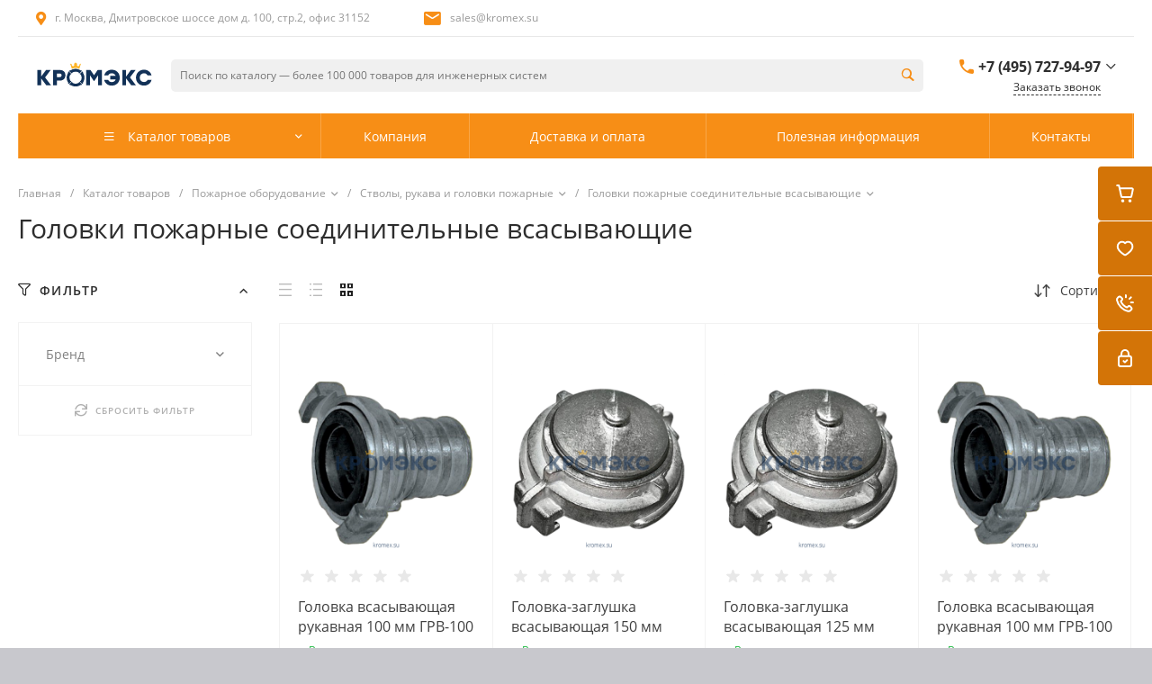

--- FILE ---
content_type: application/javascript; charset=UTF-8
request_url: https://kromex.su/bitrix/cache/js/s1/prom_s1/template_2982fa66e9199aaeede65e2740a9fa21/template_2982fa66e9199aaeede65e2740a9fa21_v1.js?1768644384449365
body_size: 141179
content:

; /* Start:"a:4:{s:4:"full";s:54:"/local/templates/prom_s1/js/bundle.js?1727353386442090";s:6:"source";s:37:"/local/templates/prom_s1/js/bundle.js";s:3:"min";s:0:"";s:3:"map";s:0:"";}"*/
!function(t,e){if("object"==typeof exports&&"object"==typeof module)module.exports=e(require("BX"));else if("function"==typeof define&&define.amd)define(["BX"],e);else{var n="object"==typeof exports?e(require("BX")):e(t.BX);for(var r in n)("object"==typeof exports?exports:t)[r]=n[r]}}(window,(function(__WEBPACK_EXTERNAL_MODULE__98__){return function(t){var e={};function n(r){if(e[r])return e[r].exports;var o=e[r]={i:r,l:!1,exports:{}};return t[r].call(o.exports,o,o.exports,n),o.l=!0,o.exports}return n.m=t,n.c=e,n.d=function(t,e,r){n.o(t,e)||Object.defineProperty(t,e,{enumerable:!0,get:r})},n.r=function(t){"undefined"!=typeof Symbol&&Symbol.toStringTag&&Object.defineProperty(t,Symbol.toStringTag,{value:"Module"}),Object.defineProperty(t,"__esModule",{value:!0})},n.t=function(t,e){if(1&e&&(t=n(t)),8&e)return t;if(4&e&&"object"==typeof t&&t&&t.__esModule)return t;var r=Object.create(null);if(n.r(r),Object.defineProperty(r,"default",{enumerable:!0,value:t}),2&e&&"string"!=typeof t)for(var o in t)n.d(r,o,function(e){return t[e]}.bind(null,o));return r},n.n=function(t){var e=t&&t.__esModule?function(){return t.default}:function(){return t};return n.d(e,"a",e),e},n.o=function(t,e){return Object.prototype.hasOwnProperty.call(t,e)},n.p="./../",n(n.s=32)}([function(t,e,n){var r;
/*!
 * jQuery JavaScript Library v3.6.0
 * https://jquery.com/
 *
 * Includes Sizzle.js
 * https://sizzlejs.com/
 *
 * Copyright OpenJS Foundation and other contributors
 * Released under the MIT license
 * https://jquery.org/license
 *
 * Date: 2021-03-02T17:08Z
 */!function(e,n){"use strict";"object"==typeof t.exports?t.exports=e.document?n(e,!0):function(t){if(!t.document)throw new Error("jQuery requires a window with a document");return n(t)}:n(e)}("undefined"!=typeof window?window:this,(function(n,o){"use strict";var i=[],s=Object.getPrototypeOf,a=i.slice,l=i.flat?function(t){return i.flat.call(t)}:function(t){return i.concat.apply([],t)},u=i.push,c=i.indexOf,f={},h=f.toString,d=f.hasOwnProperty,p=d.toString,g=p.call(Object),m={},v=function(t){return"function"==typeof t&&"number"!=typeof t.nodeType&&"function"!=typeof t.item},y=function(t){return null!=t&&t===t.window},b=n.document,w={type:!0,src:!0,nonce:!0,noModule:!0};function x(t,e,n){var r,o,i=(n=n||b).createElement("script");if(i.text=t,e)for(r in w)(o=e[r]||e.getAttribute&&e.getAttribute(r))&&i.setAttribute(r,o);n.head.appendChild(i).parentNode.removeChild(i)}function _(t){return null==t?t+"":"object"==typeof t||"function"==typeof t?f[h.call(t)]||"object":typeof t}var C=function(t,e){return new C.fn.init(t,e)};function T(t){var e=!!t&&"length"in t&&t.length,n=_(t);return!v(t)&&!y(t)&&("array"===n||0===e||"number"==typeof e&&e>0&&e-1 in t)}C.fn=C.prototype={jquery:"3.6.0",constructor:C,length:0,toArray:function(){return a.call(this)},get:function(t){return null==t?a.call(this):t<0?this[t+this.length]:this[t]},pushStack:function(t){var e=C.merge(this.constructor(),t);return e.prevObject=this,e},each:function(t){return C.each(this,t)},map:function(t){return this.pushStack(C.map(this,(function(e,n){return t.call(e,n,e)})))},slice:function(){return this.pushStack(a.apply(this,arguments))},first:function(){return this.eq(0)},last:function(){return this.eq(-1)},even:function(){return this.pushStack(C.grep(this,(function(t,e){return(e+1)%2})))},odd:function(){return this.pushStack(C.grep(this,(function(t,e){return e%2})))},eq:function(t){var e=this.length,n=+t+(t<0?e:0);return this.pushStack(n>=0&&n<e?[this[n]]:[])},end:function(){return this.prevObject||this.constructor()},push:u,sort:i.sort,splice:i.splice},C.extend=C.fn.extend=function(){var t,e,n,r,o,i,s=arguments[0]||{},a=1,l=arguments.length,u=!1;for("boolean"==typeof s&&(u=s,s=arguments[a]||{},a++),"object"==typeof s||v(s)||(s={}),a===l&&(s=this,a--);a<l;a++)if(null!=(t=arguments[a]))for(e in t)r=t[e],"__proto__"!==e&&s!==r&&(u&&r&&(C.isPlainObject(r)||(o=Array.isArray(r)))?(n=s[e],i=o&&!Array.isArray(n)?[]:o||C.isPlainObject(n)?n:{},o=!1,s[e]=C.extend(u,i,r)):void 0!==r&&(s[e]=r));return s},C.extend({expando:"jQuery"+("3.6.0"+Math.random()).replace(/\D/g,""),isReady:!0,error:function(t){throw new Error(t)},noop:function(){},isPlainObject:function(t){var e,n;return!(!t||"[object Object]"!==h.call(t))&&(!(e=s(t))||"function"==typeof(n=d.call(e,"constructor")&&e.constructor)&&p.call(n)===g)},isEmptyObject:function(t){var e;for(e in t)return!1;return!0},globalEval:function(t,e,n){x(t,{nonce:e&&e.nonce},n)},each:function(t,e){var n,r=0;if(T(t))for(n=t.length;r<n&&!1!==e.call(t[r],r,t[r]);r++);else for(r in t)if(!1===e.call(t[r],r,t[r]))break;return t},makeArray:function(t,e){var n=e||[];return null!=t&&(T(Object(t))?C.merge(n,"string"==typeof t?[t]:t):u.call(n,t)),n},inArray:function(t,e,n){return null==e?-1:c.call(e,t,n)},merge:function(t,e){for(var n=+e.length,r=0,o=t.length;r<n;r++)t[o++]=e[r];return t.length=o,t},grep:function(t,e,n){for(var r=[],o=0,i=t.length,s=!n;o<i;o++)!e(t[o],o)!==s&&r.push(t[o]);return r},map:function(t,e,n){var r,o,i=0,s=[];if(T(t))for(r=t.length;i<r;i++)null!=(o=e(t[i],i,n))&&s.push(o);else for(i in t)null!=(o=e(t[i],i,n))&&s.push(o);return l(s)},guid:1,support:m}),"function"==typeof Symbol&&(C.fn[Symbol.iterator]=i[Symbol.iterator]),C.each("Boolean Number String Function Array Date RegExp Object Error Symbol".split(" "),(function(t,e){f["[object "+e+"]"]=e.toLowerCase()}));var S=
/*!
 * Sizzle CSS Selector Engine v2.3.6
 * https://sizzlejs.com/
 *
 * Copyright JS Foundation and other contributors
 * Released under the MIT license
 * https://js.foundation/
 *
 * Date: 2021-02-16
 */
function(t){var e,n,r,o,i,s,a,l,u,c,f,h,d,p,g,m,v,y,b,w="sizzle"+1*new Date,x=t.document,_=0,C=0,T=lt(),S=lt(),k=lt(),j=lt(),A=function(t,e){return t===e&&(f=!0),0},E={}.hasOwnProperty,O=[],$=O.pop,P=O.push,I=O.push,N=O.slice,D=function(t,e){for(var n=0,r=t.length;n<r;n++)if(t[n]===e)return n;return-1},z="checked|selected|async|autofocus|autoplay|controls|defer|disabled|hidden|ismap|loop|multiple|open|readonly|required|scoped",L="[\\x20\\t\\r\\n\\f]",M="(?:\\\\[\\da-fA-F]{1,6}"+L+"?|\\\\[^\\r\\n\\f]|[\\w-]|[^\0-\\x7f])+",q="\\["+L+"*("+M+")(?:"+L+"*([*^$|!~]?=)"+L+"*(?:'((?:\\\\.|[^\\\\'])*)'|\"((?:\\\\.|[^\\\\\"])*)\"|("+M+"))|)"+L+"*\\]",B=":("+M+")(?:\\((('((?:\\\\.|[^\\\\'])*)'|\"((?:\\\\.|[^\\\\\"])*)\")|((?:\\\\.|[^\\\\()[\\]]|"+q+")*)|.*)\\)|)",R=new RegExp(L+"+","g"),F=new RegExp("^"+L+"+|((?:^|[^\\\\])(?:\\\\.)*)"+L+"+$","g"),H=new RegExp("^"+L+"*,"+L+"*"),W=new RegExp("^"+L+"*([>+~]|"+L+")"+L+"*"),U=new RegExp(L+"|>"),X=new RegExp(B),V=new RegExp("^"+M+"$"),G={ID:new RegExp("^#("+M+")"),CLASS:new RegExp("^\\.("+M+")"),TAG:new RegExp("^("+M+"|[*])"),ATTR:new RegExp("^"+q),PSEUDO:new RegExp("^"+B),CHILD:new RegExp("^:(only|first|last|nth|nth-last)-(child|of-type)(?:\\("+L+"*(even|odd|(([+-]|)(\\d*)n|)"+L+"*(?:([+-]|)"+L+"*(\\d+)|))"+L+"*\\)|)","i"),bool:new RegExp("^(?:"+z+")$","i"),needsContext:new RegExp("^"+L+"*[>+~]|:(even|odd|eq|gt|lt|nth|first|last)(?:\\("+L+"*((?:-\\d)?\\d*)"+L+"*\\)|)(?=[^-]|$)","i")},Y=/HTML$/i,Z=/^(?:input|select|textarea|button)$/i,Q=/^h\d$/i,K=/^[^{]+\{\s*\[native \w/,J=/^(?:#([\w-]+)|(\w+)|\.([\w-]+))$/,tt=/[+~]/,et=new RegExp("\\\\[\\da-fA-F]{1,6}"+L+"?|\\\\([^\\r\\n\\f])","g"),nt=function(t,e){var n="0x"+t.slice(1)-65536;return e||(n<0?String.fromCharCode(n+65536):String.fromCharCode(n>>10|55296,1023&n|56320))},rt=/([\0-\x1f\x7f]|^-?\d)|^-$|[^\0-\x1f\x7f-\uFFFF\w-]/g,ot=function(t,e){return e?"\0"===t?"�":t.slice(0,-1)+"\\"+t.charCodeAt(t.length-1).toString(16)+" ":"\\"+t},it=function(){h()},st=wt((function(t){return!0===t.disabled&&"fieldset"===t.nodeName.toLowerCase()}),{dir:"parentNode",next:"legend"});try{I.apply(O=N.call(x.childNodes),x.childNodes),O[x.childNodes.length].nodeType}catch(t){I={apply:O.length?function(t,e){P.apply(t,N.call(e))}:function(t,e){for(var n=t.length,r=0;t[n++]=e[r++];);t.length=n-1}}}function at(t,e,r,o){var i,a,u,c,f,p,v,y=e&&e.ownerDocument,x=e?e.nodeType:9;if(r=r||[],"string"!=typeof t||!t||1!==x&&9!==x&&11!==x)return r;if(!o&&(h(e),e=e||d,g)){if(11!==x&&(f=J.exec(t)))if(i=f[1]){if(9===x){if(!(u=e.getElementById(i)))return r;if(u.id===i)return r.push(u),r}else if(y&&(u=y.getElementById(i))&&b(e,u)&&u.id===i)return r.push(u),r}else{if(f[2])return I.apply(r,e.getElementsByTagName(t)),r;if((i=f[3])&&n.getElementsByClassName&&e.getElementsByClassName)return I.apply(r,e.getElementsByClassName(i)),r}if(n.qsa&&!j[t+" "]&&(!m||!m.test(t))&&(1!==x||"object"!==e.nodeName.toLowerCase())){if(v=t,y=e,1===x&&(U.test(t)||W.test(t))){for((y=tt.test(t)&&vt(e.parentNode)||e)===e&&n.scope||((c=e.getAttribute("id"))?c=c.replace(rt,ot):e.setAttribute("id",c=w)),a=(p=s(t)).length;a--;)p[a]=(c?"#"+c:":scope")+" "+bt(p[a]);v=p.join(",")}try{return I.apply(r,y.querySelectorAll(v)),r}catch(e){j(t,!0)}finally{c===w&&e.removeAttribute("id")}}}return l(t.replace(F,"$1"),e,r,o)}function lt(){var t=[];return function e(n,o){return t.push(n+" ")>r.cacheLength&&delete e[t.shift()],e[n+" "]=o}}function ut(t){return t[w]=!0,t}function ct(t){var e=d.createElement("fieldset");try{return!!t(e)}catch(t){return!1}finally{e.parentNode&&e.parentNode.removeChild(e),e=null}}function ft(t,e){for(var n=t.split("|"),o=n.length;o--;)r.attrHandle[n[o]]=e}function ht(t,e){var n=e&&t,r=n&&1===t.nodeType&&1===e.nodeType&&t.sourceIndex-e.sourceIndex;if(r)return r;if(n)for(;n=n.nextSibling;)if(n===e)return-1;return t?1:-1}function dt(t){return function(e){return"input"===e.nodeName.toLowerCase()&&e.type===t}}function pt(t){return function(e){var n=e.nodeName.toLowerCase();return("input"===n||"button"===n)&&e.type===t}}function gt(t){return function(e){return"form"in e?e.parentNode&&!1===e.disabled?"label"in e?"label"in e.parentNode?e.parentNode.disabled===t:e.disabled===t:e.isDisabled===t||e.isDisabled!==!t&&st(e)===t:e.disabled===t:"label"in e&&e.disabled===t}}function mt(t){return ut((function(e){return e=+e,ut((function(n,r){for(var o,i=t([],n.length,e),s=i.length;s--;)n[o=i[s]]&&(n[o]=!(r[o]=n[o]))}))}))}function vt(t){return t&&void 0!==t.getElementsByTagName&&t}for(e in n=at.support={},i=at.isXML=function(t){var e=t&&t.namespaceURI,n=t&&(t.ownerDocument||t).documentElement;return!Y.test(e||n&&n.nodeName||"HTML")},h=at.setDocument=function(t){var e,o,s=t?t.ownerDocument||t:x;return s!=d&&9===s.nodeType&&s.documentElement?(p=(d=s).documentElement,g=!i(d),x!=d&&(o=d.defaultView)&&o.top!==o&&(o.addEventListener?o.addEventListener("unload",it,!1):o.attachEvent&&o.attachEvent("onunload",it)),n.scope=ct((function(t){return p.appendChild(t).appendChild(d.createElement("div")),void 0!==t.querySelectorAll&&!t.querySelectorAll(":scope fieldset div").length})),n.attributes=ct((function(t){return t.className="i",!t.getAttribute("className")})),n.getElementsByTagName=ct((function(t){return t.appendChild(d.createComment("")),!t.getElementsByTagName("*").length})),n.getElementsByClassName=K.test(d.getElementsByClassName),n.getById=ct((function(t){return p.appendChild(t).id=w,!d.getElementsByName||!d.getElementsByName(w).length})),n.getById?(r.filter.ID=function(t){var e=t.replace(et,nt);return function(t){return t.getAttribute("id")===e}},r.find.ID=function(t,e){if(void 0!==e.getElementById&&g){var n=e.getElementById(t);return n?[n]:[]}}):(r.filter.ID=function(t){var e=t.replace(et,nt);return function(t){var n=void 0!==t.getAttributeNode&&t.getAttributeNode("id");return n&&n.value===e}},r.find.ID=function(t,e){if(void 0!==e.getElementById&&g){var n,r,o,i=e.getElementById(t);if(i){if((n=i.getAttributeNode("id"))&&n.value===t)return[i];for(o=e.getElementsByName(t),r=0;i=o[r++];)if((n=i.getAttributeNode("id"))&&n.value===t)return[i]}return[]}}),r.find.TAG=n.getElementsByTagName?function(t,e){return void 0!==e.getElementsByTagName?e.getElementsByTagName(t):n.qsa?e.querySelectorAll(t):void 0}:function(t,e){var n,r=[],o=0,i=e.getElementsByTagName(t);if("*"===t){for(;n=i[o++];)1===n.nodeType&&r.push(n);return r}return i},r.find.CLASS=n.getElementsByClassName&&function(t,e){if(void 0!==e.getElementsByClassName&&g)return e.getElementsByClassName(t)},v=[],m=[],(n.qsa=K.test(d.querySelectorAll))&&(ct((function(t){var e;p.appendChild(t).innerHTML="<a id='"+w+"'></a><select id='"+w+"-\r\\' msallowcapture=''><option selected=''></option></select>",t.querySelectorAll("[msallowcapture^='']").length&&m.push("[*^$]="+L+"*(?:''|\"\")"),t.querySelectorAll("[selected]").length||m.push("\\["+L+"*(?:value|"+z+")"),t.querySelectorAll("[id~="+w+"-]").length||m.push("~="),(e=d.createElement("input")).setAttribute("name",""),t.appendChild(e),t.querySelectorAll("[name='']").length||m.push("\\["+L+"*name"+L+"*="+L+"*(?:''|\"\")"),t.querySelectorAll(":checked").length||m.push(":checked"),t.querySelectorAll("a#"+w+"+*").length||m.push(".#.+[+~]"),t.querySelectorAll("\\\f"),m.push("[\\r\\n\\f]")})),ct((function(t){t.innerHTML="<a href='' disabled='disabled'></a><select disabled='disabled'><option/></select>";var e=d.createElement("input");e.setAttribute("type","hidden"),t.appendChild(e).setAttribute("name","D"),t.querySelectorAll("[name=d]").length&&m.push("name"+L+"*[*^$|!~]?="),2!==t.querySelectorAll(":enabled").length&&m.push(":enabled",":disabled"),p.appendChild(t).disabled=!0,2!==t.querySelectorAll(":disabled").length&&m.push(":enabled",":disabled"),t.querySelectorAll("*,:x"),m.push(",.*:")}))),(n.matchesSelector=K.test(y=p.matches||p.webkitMatchesSelector||p.mozMatchesSelector||p.oMatchesSelector||p.msMatchesSelector))&&ct((function(t){n.disconnectedMatch=y.call(t,"*"),y.call(t,"[s!='']:x"),v.push("!=",B)})),m=m.length&&new RegExp(m.join("|")),v=v.length&&new RegExp(v.join("|")),e=K.test(p.compareDocumentPosition),b=e||K.test(p.contains)?function(t,e){var n=9===t.nodeType?t.documentElement:t,r=e&&e.parentNode;return t===r||!(!r||1!==r.nodeType||!(n.contains?n.contains(r):t.compareDocumentPosition&&16&t.compareDocumentPosition(r)))}:function(t,e){if(e)for(;e=e.parentNode;)if(e===t)return!0;return!1},A=e?function(t,e){if(t===e)return f=!0,0;var r=!t.compareDocumentPosition-!e.compareDocumentPosition;return r||(1&(r=(t.ownerDocument||t)==(e.ownerDocument||e)?t.compareDocumentPosition(e):1)||!n.sortDetached&&e.compareDocumentPosition(t)===r?t==d||t.ownerDocument==x&&b(x,t)?-1:e==d||e.ownerDocument==x&&b(x,e)?1:c?D(c,t)-D(c,e):0:4&r?-1:1)}:function(t,e){if(t===e)return f=!0,0;var n,r=0,o=t.parentNode,i=e.parentNode,s=[t],a=[e];if(!o||!i)return t==d?-1:e==d?1:o?-1:i?1:c?D(c,t)-D(c,e):0;if(o===i)return ht(t,e);for(n=t;n=n.parentNode;)s.unshift(n);for(n=e;n=n.parentNode;)a.unshift(n);for(;s[r]===a[r];)r++;return r?ht(s[r],a[r]):s[r]==x?-1:a[r]==x?1:0},d):d},at.matches=function(t,e){return at(t,null,null,e)},at.matchesSelector=function(t,e){if(h(t),n.matchesSelector&&g&&!j[e+" "]&&(!v||!v.test(e))&&(!m||!m.test(e)))try{var r=y.call(t,e);if(r||n.disconnectedMatch||t.document&&11!==t.document.nodeType)return r}catch(t){j(e,!0)}return at(e,d,null,[t]).length>0},at.contains=function(t,e){return(t.ownerDocument||t)!=d&&h(t),b(t,e)},at.attr=function(t,e){(t.ownerDocument||t)!=d&&h(t);var o=r.attrHandle[e.toLowerCase()],i=o&&E.call(r.attrHandle,e.toLowerCase())?o(t,e,!g):void 0;return void 0!==i?i:n.attributes||!g?t.getAttribute(e):(i=t.getAttributeNode(e))&&i.specified?i.value:null},at.escape=function(t){return(t+"").replace(rt,ot)},at.error=function(t){throw new Error("Syntax error, unrecognized expression: "+t)},at.uniqueSort=function(t){var e,r=[],o=0,i=0;if(f=!n.detectDuplicates,c=!n.sortStable&&t.slice(0),t.sort(A),f){for(;e=t[i++];)e===t[i]&&(o=r.push(i));for(;o--;)t.splice(r[o],1)}return c=null,t},o=at.getText=function(t){var e,n="",r=0,i=t.nodeType;if(i){if(1===i||9===i||11===i){if("string"==typeof t.textContent)return t.textContent;for(t=t.firstChild;t;t=t.nextSibling)n+=o(t)}else if(3===i||4===i)return t.nodeValue}else for(;e=t[r++];)n+=o(e);return n},(r=at.selectors={cacheLength:50,createPseudo:ut,match:G,attrHandle:{},find:{},relative:{">":{dir:"parentNode",first:!0}," ":{dir:"parentNode"},"+":{dir:"previousSibling",first:!0},"~":{dir:"previousSibling"}},preFilter:{ATTR:function(t){return t[1]=t[1].replace(et,nt),t[3]=(t[3]||t[4]||t[5]||"").replace(et,nt),"~="===t[2]&&(t[3]=" "+t[3]+" "),t.slice(0,4)},CHILD:function(t){return t[1]=t[1].toLowerCase(),"nth"===t[1].slice(0,3)?(t[3]||at.error(t[0]),t[4]=+(t[4]?t[5]+(t[6]||1):2*("even"===t[3]||"odd"===t[3])),t[5]=+(t[7]+t[8]||"odd"===t[3])):t[3]&&at.error(t[0]),t},PSEUDO:function(t){var e,n=!t[6]&&t[2];return G.CHILD.test(t[0])?null:(t[3]?t[2]=t[4]||t[5]||"":n&&X.test(n)&&(e=s(n,!0))&&(e=n.indexOf(")",n.length-e)-n.length)&&(t[0]=t[0].slice(0,e),t[2]=n.slice(0,e)),t.slice(0,3))}},filter:{TAG:function(t){var e=t.replace(et,nt).toLowerCase();return"*"===t?function(){return!0}:function(t){return t.nodeName&&t.nodeName.toLowerCase()===e}},CLASS:function(t){var e=T[t+" "];return e||(e=new RegExp("(^|"+L+")"+t+"("+L+"|$)"))&&T(t,(function(t){return e.test("string"==typeof t.className&&t.className||void 0!==t.getAttribute&&t.getAttribute("class")||"")}))},ATTR:function(t,e,n){return function(r){var o=at.attr(r,t);return null==o?"!="===e:!e||(o+="","="===e?o===n:"!="===e?o!==n:"^="===e?n&&0===o.indexOf(n):"*="===e?n&&o.indexOf(n)>-1:"$="===e?n&&o.slice(-n.length)===n:"~="===e?(" "+o.replace(R," ")+" ").indexOf(n)>-1:"|="===e&&(o===n||o.slice(0,n.length+1)===n+"-"))}},CHILD:function(t,e,n,r,o){var i="nth"!==t.slice(0,3),s="last"!==t.slice(-4),a="of-type"===e;return 1===r&&0===o?function(t){return!!t.parentNode}:function(e,n,l){var u,c,f,h,d,p,g=i!==s?"nextSibling":"previousSibling",m=e.parentNode,v=a&&e.nodeName.toLowerCase(),y=!l&&!a,b=!1;if(m){if(i){for(;g;){for(h=e;h=h[g];)if(a?h.nodeName.toLowerCase()===v:1===h.nodeType)return!1;p=g="only"===t&&!p&&"nextSibling"}return!0}if(p=[s?m.firstChild:m.lastChild],s&&y){for(b=(d=(u=(c=(f=(h=m)[w]||(h[w]={}))[h.uniqueID]||(f[h.uniqueID]={}))[t]||[])[0]===_&&u[1])&&u[2],h=d&&m.childNodes[d];h=++d&&h&&h[g]||(b=d=0)||p.pop();)if(1===h.nodeType&&++b&&h===e){c[t]=[_,d,b];break}}else if(y&&(b=d=(u=(c=(f=(h=e)[w]||(h[w]={}))[h.uniqueID]||(f[h.uniqueID]={}))[t]||[])[0]===_&&u[1]),!1===b)for(;(h=++d&&h&&h[g]||(b=d=0)||p.pop())&&((a?h.nodeName.toLowerCase()!==v:1!==h.nodeType)||!++b||(y&&((c=(f=h[w]||(h[w]={}))[h.uniqueID]||(f[h.uniqueID]={}))[t]=[_,b]),h!==e)););return(b-=o)===r||b%r==0&&b/r>=0}}},PSEUDO:function(t,e){var n,o=r.pseudos[t]||r.setFilters[t.toLowerCase()]||at.error("unsupported pseudo: "+t);return o[w]?o(e):o.length>1?(n=[t,t,"",e],r.setFilters.hasOwnProperty(t.toLowerCase())?ut((function(t,n){for(var r,i=o(t,e),s=i.length;s--;)t[r=D(t,i[s])]=!(n[r]=i[s])})):function(t){return o(t,0,n)}):o}},pseudos:{not:ut((function(t){var e=[],n=[],r=a(t.replace(F,"$1"));return r[w]?ut((function(t,e,n,o){for(var i,s=r(t,null,o,[]),a=t.length;a--;)(i=s[a])&&(t[a]=!(e[a]=i))})):function(t,o,i){return e[0]=t,r(e,null,i,n),e[0]=null,!n.pop()}})),has:ut((function(t){return function(e){return at(t,e).length>0}})),contains:ut((function(t){return t=t.replace(et,nt),function(e){return(e.textContent||o(e)).indexOf(t)>-1}})),lang:ut((function(t){return V.test(t||"")||at.error("unsupported lang: "+t),t=t.replace(et,nt).toLowerCase(),function(e){var n;do{if(n=g?e.lang:e.getAttribute("xml:lang")||e.getAttribute("lang"))return(n=n.toLowerCase())===t||0===n.indexOf(t+"-")}while((e=e.parentNode)&&1===e.nodeType);return!1}})),target:function(e){var n=t.location&&t.location.hash;return n&&n.slice(1)===e.id},root:function(t){return t===p},focus:function(t){return t===d.activeElement&&(!d.hasFocus||d.hasFocus())&&!!(t.type||t.href||~t.tabIndex)},enabled:gt(!1),disabled:gt(!0),checked:function(t){var e=t.nodeName.toLowerCase();return"input"===e&&!!t.checked||"option"===e&&!!t.selected},selected:function(t){return t.parentNode&&t.parentNode.selectedIndex,!0===t.selected},empty:function(t){for(t=t.firstChild;t;t=t.nextSibling)if(t.nodeType<6)return!1;return!0},parent:function(t){return!r.pseudos.empty(t)},header:function(t){return Q.test(t.nodeName)},input:function(t){return Z.test(t.nodeName)},button:function(t){var e=t.nodeName.toLowerCase();return"input"===e&&"button"===t.type||"button"===e},text:function(t){var e;return"input"===t.nodeName.toLowerCase()&&"text"===t.type&&(null==(e=t.getAttribute("type"))||"text"===e.toLowerCase())},first:mt((function(){return[0]})),last:mt((function(t,e){return[e-1]})),eq:mt((function(t,e,n){return[n<0?n+e:n]})),even:mt((function(t,e){for(var n=0;n<e;n+=2)t.push(n);return t})),odd:mt((function(t,e){for(var n=1;n<e;n+=2)t.push(n);return t})),lt:mt((function(t,e,n){for(var r=n<0?n+e:n>e?e:n;--r>=0;)t.push(r);return t})),gt:mt((function(t,e,n){for(var r=n<0?n+e:n;++r<e;)t.push(r);return t}))}}).pseudos.nth=r.pseudos.eq,{radio:!0,checkbox:!0,file:!0,password:!0,image:!0})r.pseudos[e]=dt(e);for(e in{submit:!0,reset:!0})r.pseudos[e]=pt(e);function yt(){}function bt(t){for(var e=0,n=t.length,r="";e<n;e++)r+=t[e].value;return r}function wt(t,e,n){var r=e.dir,o=e.next,i=o||r,s=n&&"parentNode"===i,a=C++;return e.first?function(e,n,o){for(;e=e[r];)if(1===e.nodeType||s)return t(e,n,o);return!1}:function(e,n,l){var u,c,f,h=[_,a];if(l){for(;e=e[r];)if((1===e.nodeType||s)&&t(e,n,l))return!0}else for(;e=e[r];)if(1===e.nodeType||s)if(c=(f=e[w]||(e[w]={}))[e.uniqueID]||(f[e.uniqueID]={}),o&&o===e.nodeName.toLowerCase())e=e[r]||e;else{if((u=c[i])&&u[0]===_&&u[1]===a)return h[2]=u[2];if(c[i]=h,h[2]=t(e,n,l))return!0}return!1}}function xt(t){return t.length>1?function(e,n,r){for(var o=t.length;o--;)if(!t[o](e,n,r))return!1;return!0}:t[0]}function _t(t,e,n,r,o){for(var i,s=[],a=0,l=t.length,u=null!=e;a<l;a++)(i=t[a])&&(n&&!n(i,r,o)||(s.push(i),u&&e.push(a)));return s}function Ct(t,e,n,r,o,i){return r&&!r[w]&&(r=Ct(r)),o&&!o[w]&&(o=Ct(o,i)),ut((function(i,s,a,l){var u,c,f,h=[],d=[],p=s.length,g=i||function(t,e,n){for(var r=0,o=e.length;r<o;r++)at(t,e[r],n);return n}(e||"*",a.nodeType?[a]:a,[]),m=!t||!i&&e?g:_t(g,h,t,a,l),v=n?o||(i?t:p||r)?[]:s:m;if(n&&n(m,v,a,l),r)for(u=_t(v,d),r(u,[],a,l),c=u.length;c--;)(f=u[c])&&(v[d[c]]=!(m[d[c]]=f));if(i){if(o||t){if(o){for(u=[],c=v.length;c--;)(f=v[c])&&u.push(m[c]=f);o(null,v=[],u,l)}for(c=v.length;c--;)(f=v[c])&&(u=o?D(i,f):h[c])>-1&&(i[u]=!(s[u]=f))}}else v=_t(v===s?v.splice(p,v.length):v),o?o(null,s,v,l):I.apply(s,v)}))}function Tt(t){for(var e,n,o,i=t.length,s=r.relative[t[0].type],a=s||r.relative[" "],l=s?1:0,c=wt((function(t){return t===e}),a,!0),f=wt((function(t){return D(e,t)>-1}),a,!0),h=[function(t,n,r){var o=!s&&(r||n!==u)||((e=n).nodeType?c(t,n,r):f(t,n,r));return e=null,o}];l<i;l++)if(n=r.relative[t[l].type])h=[wt(xt(h),n)];else{if((n=r.filter[t[l].type].apply(null,t[l].matches))[w]){for(o=++l;o<i&&!r.relative[t[o].type];o++);return Ct(l>1&&xt(h),l>1&&bt(t.slice(0,l-1).concat({value:" "===t[l-2].type?"*":""})).replace(F,"$1"),n,l<o&&Tt(t.slice(l,o)),o<i&&Tt(t=t.slice(o)),o<i&&bt(t))}h.push(n)}return xt(h)}return yt.prototype=r.filters=r.pseudos,r.setFilters=new yt,s=at.tokenize=function(t,e){var n,o,i,s,a,l,u,c=S[t+" "];if(c)return e?0:c.slice(0);for(a=t,l=[],u=r.preFilter;a;){for(s in n&&!(o=H.exec(a))||(o&&(a=a.slice(o[0].length)||a),l.push(i=[])),n=!1,(o=W.exec(a))&&(n=o.shift(),i.push({value:n,type:o[0].replace(F," ")}),a=a.slice(n.length)),r.filter)!(o=G[s].exec(a))||u[s]&&!(o=u[s](o))||(n=o.shift(),i.push({value:n,type:s,matches:o}),a=a.slice(n.length));if(!n)break}return e?a.length:a?at.error(t):S(t,l).slice(0)},a=at.compile=function(t,e){var n,o=[],i=[],a=k[t+" "];if(!a){for(e||(e=s(t)),n=e.length;n--;)(a=Tt(e[n]))[w]?o.push(a):i.push(a);(a=k(t,function(t,e){var n=e.length>0,o=t.length>0,i=function(i,s,a,l,c){var f,p,m,v=0,y="0",b=i&&[],w=[],x=u,C=i||o&&r.find.TAG("*",c),T=_+=null==x?1:Math.random()||.1,S=C.length;for(c&&(u=s==d||s||c);y!==S&&null!=(f=C[y]);y++){if(o&&f){for(p=0,s||f.ownerDocument==d||(h(f),a=!g);m=t[p++];)if(m(f,s||d,a)){l.push(f);break}c&&(_=T)}n&&((f=!m&&f)&&v--,i&&b.push(f))}if(v+=y,n&&y!==v){for(p=0;m=e[p++];)m(b,w,s,a);if(i){if(v>0)for(;y--;)b[y]||w[y]||(w[y]=$.call(l));w=_t(w)}I.apply(l,w),c&&!i&&w.length>0&&v+e.length>1&&at.uniqueSort(l)}return c&&(_=T,u=x),b};return n?ut(i):i}(i,o))).selector=t}return a},l=at.select=function(t,e,n,o){var i,l,u,c,f,h="function"==typeof t&&t,d=!o&&s(t=h.selector||t);if(n=n||[],1===d.length){if((l=d[0]=d[0].slice(0)).length>2&&"ID"===(u=l[0]).type&&9===e.nodeType&&g&&r.relative[l[1].type]){if(!(e=(r.find.ID(u.matches[0].replace(et,nt),e)||[])[0]))return n;h&&(e=e.parentNode),t=t.slice(l.shift().value.length)}for(i=G.needsContext.test(t)?0:l.length;i--&&(u=l[i],!r.relative[c=u.type]);)if((f=r.find[c])&&(o=f(u.matches[0].replace(et,nt),tt.test(l[0].type)&&vt(e.parentNode)||e))){if(l.splice(i,1),!(t=o.length&&bt(l)))return I.apply(n,o),n;break}}return(h||a(t,d))(o,e,!g,n,!e||tt.test(t)&&vt(e.parentNode)||e),n},n.sortStable=w.split("").sort(A).join("")===w,n.detectDuplicates=!!f,h(),n.sortDetached=ct((function(t){return 1&t.compareDocumentPosition(d.createElement("fieldset"))})),ct((function(t){return t.innerHTML="<a href='#'></a>","#"===t.firstChild.getAttribute("href")}))||ft("type|href|height|width",(function(t,e,n){if(!n)return t.getAttribute(e,"type"===e.toLowerCase()?1:2)})),n.attributes&&ct((function(t){return t.innerHTML="<input/>",t.firstChild.setAttribute("value",""),""===t.firstChild.getAttribute("value")}))||ft("value",(function(t,e,n){if(!n&&"input"===t.nodeName.toLowerCase())return t.defaultValue})),ct((function(t){return null==t.getAttribute("disabled")}))||ft(z,(function(t,e,n){var r;if(!n)return!0===t[e]?e.toLowerCase():(r=t.getAttributeNode(e))&&r.specified?r.value:null})),at}(n);C.find=S,C.expr=S.selectors,C.expr[":"]=C.expr.pseudos,C.uniqueSort=C.unique=S.uniqueSort,C.text=S.getText,C.isXMLDoc=S.isXML,C.contains=S.contains,C.escapeSelector=S.escape;var k=function(t,e,n){for(var r=[],o=void 0!==n;(t=t[e])&&9!==t.nodeType;)if(1===t.nodeType){if(o&&C(t).is(n))break;r.push(t)}return r},j=function(t,e){for(var n=[];t;t=t.nextSibling)1===t.nodeType&&t!==e&&n.push(t);return n},A=C.expr.match.needsContext;function E(t,e){return t.nodeName&&t.nodeName.toLowerCase()===e.toLowerCase()}var O=/^<([a-z][^\/\0>:\x20\t\r\n\f]*)[\x20\t\r\n\f]*\/?>(?:<\/\1>|)$/i;function $(t,e,n){return v(e)?C.grep(t,(function(t,r){return!!e.call(t,r,t)!==n})):e.nodeType?C.grep(t,(function(t){return t===e!==n})):"string"!=typeof e?C.grep(t,(function(t){return c.call(e,t)>-1!==n})):C.filter(e,t,n)}C.filter=function(t,e,n){var r=e[0];return n&&(t=":not("+t+")"),1===e.length&&1===r.nodeType?C.find.matchesSelector(r,t)?[r]:[]:C.find.matches(t,C.grep(e,(function(t){return 1===t.nodeType})))},C.fn.extend({find:function(t){var e,n,r=this.length,o=this;if("string"!=typeof t)return this.pushStack(C(t).filter((function(){for(e=0;e<r;e++)if(C.contains(o[e],this))return!0})));for(n=this.pushStack([]),e=0;e<r;e++)C.find(t,o[e],n);return r>1?C.uniqueSort(n):n},filter:function(t){return this.pushStack($(this,t||[],!1))},not:function(t){return this.pushStack($(this,t||[],!0))},is:function(t){return!!$(this,"string"==typeof t&&A.test(t)?C(t):t||[],!1).length}});var P,I=/^(?:\s*(<[\w\W]+>)[^>]*|#([\w-]+))$/;(C.fn.init=function(t,e,n){var r,o;if(!t)return this;if(n=n||P,"string"==typeof t){if(!(r="<"===t[0]&&">"===t[t.length-1]&&t.length>=3?[null,t,null]:I.exec(t))||!r[1]&&e)return!e||e.jquery?(e||n).find(t):this.constructor(e).find(t);if(r[1]){if(e=e instanceof C?e[0]:e,C.merge(this,C.parseHTML(r[1],e&&e.nodeType?e.ownerDocument||e:b,!0)),O.test(r[1])&&C.isPlainObject(e))for(r in e)v(this[r])?this[r](e[r]):this.attr(r,e[r]);return this}return(o=b.getElementById(r[2]))&&(this[0]=o,this.length=1),this}return t.nodeType?(this[0]=t,this.length=1,this):v(t)?void 0!==n.ready?n.ready(t):t(C):C.makeArray(t,this)}).prototype=C.fn,P=C(b);var N=/^(?:parents|prev(?:Until|All))/,D={children:!0,contents:!0,next:!0,prev:!0};function z(t,e){for(;(t=t[e])&&1!==t.nodeType;);return t}C.fn.extend({has:function(t){var e=C(t,this),n=e.length;return this.filter((function(){for(var t=0;t<n;t++)if(C.contains(this,e[t]))return!0}))},closest:function(t,e){var n,r=0,o=this.length,i=[],s="string"!=typeof t&&C(t);if(!A.test(t))for(;r<o;r++)for(n=this[r];n&&n!==e;n=n.parentNode)if(n.nodeType<11&&(s?s.index(n)>-1:1===n.nodeType&&C.find.matchesSelector(n,t))){i.push(n);break}return this.pushStack(i.length>1?C.uniqueSort(i):i)},index:function(t){return t?"string"==typeof t?c.call(C(t),this[0]):c.call(this,t.jquery?t[0]:t):this[0]&&this[0].parentNode?this.first().prevAll().length:-1},add:function(t,e){return this.pushStack(C.uniqueSort(C.merge(this.get(),C(t,e))))},addBack:function(t){return this.add(null==t?this.prevObject:this.prevObject.filter(t))}}),C.each({parent:function(t){var e=t.parentNode;return e&&11!==e.nodeType?e:null},parents:function(t){return k(t,"parentNode")},parentsUntil:function(t,e,n){return k(t,"parentNode",n)},next:function(t){return z(t,"nextSibling")},prev:function(t){return z(t,"previousSibling")},nextAll:function(t){return k(t,"nextSibling")},prevAll:function(t){return k(t,"previousSibling")},nextUntil:function(t,e,n){return k(t,"nextSibling",n)},prevUntil:function(t,e,n){return k(t,"previousSibling",n)},siblings:function(t){return j((t.parentNode||{}).firstChild,t)},children:function(t){return j(t.firstChild)},contents:function(t){return null!=t.contentDocument&&s(t.contentDocument)?t.contentDocument:(E(t,"template")&&(t=t.content||t),C.merge([],t.childNodes))}},(function(t,e){C.fn[t]=function(n,r){var o=C.map(this,e,n);return"Until"!==t.slice(-5)&&(r=n),r&&"string"==typeof r&&(o=C.filter(r,o)),this.length>1&&(D[t]||C.uniqueSort(o),N.test(t)&&o.reverse()),this.pushStack(o)}}));var L=/[^\x20\t\r\n\f]+/g;function M(t){return t}function q(t){throw t}function B(t,e,n,r){var o;try{t&&v(o=t.promise)?o.call(t).done(e).fail(n):t&&v(o=t.then)?o.call(t,e,n):e.apply(void 0,[t].slice(r))}catch(t){n.apply(void 0,[t])}}C.Callbacks=function(t){t="string"==typeof t?function(t){var e={};return C.each(t.match(L)||[],(function(t,n){e[n]=!0})),e}(t):C.extend({},t);var e,n,r,o,i=[],s=[],a=-1,l=function(){for(o=o||t.once,r=e=!0;s.length;a=-1)for(n=s.shift();++a<i.length;)!1===i[a].apply(n[0],n[1])&&t.stopOnFalse&&(a=i.length,n=!1);t.memory||(n=!1),e=!1,o&&(i=n?[]:"")},u={add:function(){return i&&(n&&!e&&(a=i.length-1,s.push(n)),function e(n){C.each(n,(function(n,r){v(r)?t.unique&&u.has(r)||i.push(r):r&&r.length&&"string"!==_(r)&&e(r)}))}(arguments),n&&!e&&l()),this},remove:function(){return C.each(arguments,(function(t,e){for(var n;(n=C.inArray(e,i,n))>-1;)i.splice(n,1),n<=a&&a--})),this},has:function(t){return t?C.inArray(t,i)>-1:i.length>0},empty:function(){return i&&(i=[]),this},disable:function(){return o=s=[],i=n="",this},disabled:function(){return!i},lock:function(){return o=s=[],n||e||(i=n=""),this},locked:function(){return!!o},fireWith:function(t,n){return o||(n=[t,(n=n||[]).slice?n.slice():n],s.push(n),e||l()),this},fire:function(){return u.fireWith(this,arguments),this},fired:function(){return!!r}};return u},C.extend({Deferred:function(t){var e=[["notify","progress",C.Callbacks("memory"),C.Callbacks("memory"),2],["resolve","done",C.Callbacks("once memory"),C.Callbacks("once memory"),0,"resolved"],["reject","fail",C.Callbacks("once memory"),C.Callbacks("once memory"),1,"rejected"]],r="pending",o={state:function(){return r},always:function(){return i.done(arguments).fail(arguments),this},catch:function(t){return o.then(null,t)},pipe:function(){var t=arguments;return C.Deferred((function(n){C.each(e,(function(e,r){var o=v(t[r[4]])&&t[r[4]];i[r[1]]((function(){var t=o&&o.apply(this,arguments);t&&v(t.promise)?t.promise().progress(n.notify).done(n.resolve).fail(n.reject):n[r[0]+"With"](this,o?[t]:arguments)}))})),t=null})).promise()},then:function(t,r,o){var i=0;function s(t,e,r,o){return function(){var a=this,l=arguments,u=function(){var n,u;if(!(t<i)){if((n=r.apply(a,l))===e.promise())throw new TypeError("Thenable self-resolution");u=n&&("object"==typeof n||"function"==typeof n)&&n.then,v(u)?o?u.call(n,s(i,e,M,o),s(i,e,q,o)):(i++,u.call(n,s(i,e,M,o),s(i,e,q,o),s(i,e,M,e.notifyWith))):(r!==M&&(a=void 0,l=[n]),(o||e.resolveWith)(a,l))}},c=o?u:function(){try{u()}catch(n){C.Deferred.exceptionHook&&C.Deferred.exceptionHook(n,c.stackTrace),t+1>=i&&(r!==q&&(a=void 0,l=[n]),e.rejectWith(a,l))}};t?c():(C.Deferred.getStackHook&&(c.stackTrace=C.Deferred.getStackHook()),n.setTimeout(c))}}return C.Deferred((function(n){e[0][3].add(s(0,n,v(o)?o:M,n.notifyWith)),e[1][3].add(s(0,n,v(t)?t:M)),e[2][3].add(s(0,n,v(r)?r:q))})).promise()},promise:function(t){return null!=t?C.extend(t,o):o}},i={};return C.each(e,(function(t,n){var s=n[2],a=n[5];o[n[1]]=s.add,a&&s.add((function(){r=a}),e[3-t][2].disable,e[3-t][3].disable,e[0][2].lock,e[0][3].lock),s.add(n[3].fire),i[n[0]]=function(){return i[n[0]+"With"](this===i?void 0:this,arguments),this},i[n[0]+"With"]=s.fireWith})),o.promise(i),t&&t.call(i,i),i},when:function(t){var e=arguments.length,n=e,r=Array(n),o=a.call(arguments),i=C.Deferred(),s=function(t){return function(n){r[t]=this,o[t]=arguments.length>1?a.call(arguments):n,--e||i.resolveWith(r,o)}};if(e<=1&&(B(t,i.done(s(n)).resolve,i.reject,!e),"pending"===i.state()||v(o[n]&&o[n].then)))return i.then();for(;n--;)B(o[n],s(n),i.reject);return i.promise()}});var R=/^(Eval|Internal|Range|Reference|Syntax|Type|URI)Error$/;C.Deferred.exceptionHook=function(t,e){n.console&&n.console.warn&&t&&R.test(t.name)&&n.console.warn("jQuery.Deferred exception: "+t.message,t.stack,e)},C.readyException=function(t){n.setTimeout((function(){throw t}))};var F=C.Deferred();function H(){b.removeEventListener("DOMContentLoaded",H),n.removeEventListener("load",H),C.ready()}C.fn.ready=function(t){return F.then(t).catch((function(t){C.readyException(t)})),this},C.extend({isReady:!1,readyWait:1,ready:function(t){(!0===t?--C.readyWait:C.isReady)||(C.isReady=!0,!0!==t&&--C.readyWait>0||F.resolveWith(b,[C]))}}),C.ready.then=F.then,"complete"===b.readyState||"loading"!==b.readyState&&!b.documentElement.doScroll?n.setTimeout(C.ready):(b.addEventListener("DOMContentLoaded",H),n.addEventListener("load",H));var W=function(t,e,n,r,o,i,s){var a=0,l=t.length,u=null==n;if("object"===_(n))for(a in o=!0,n)W(t,e,a,n[a],!0,i,s);else if(void 0!==r&&(o=!0,v(r)||(s=!0),u&&(s?(e.call(t,r),e=null):(u=e,e=function(t,e,n){return u.call(C(t),n)})),e))for(;a<l;a++)e(t[a],n,s?r:r.call(t[a],a,e(t[a],n)));return o?t:u?e.call(t):l?e(t[0],n):i},U=/^-ms-/,X=/-([a-z])/g;function V(t,e){return e.toUpperCase()}function G(t){return t.replace(U,"ms-").replace(X,V)}var Y=function(t){return 1===t.nodeType||9===t.nodeType||!+t.nodeType};function Z(){this.expando=C.expando+Z.uid++}Z.uid=1,Z.prototype={cache:function(t){var e=t[this.expando];return e||(e={},Y(t)&&(t.nodeType?t[this.expando]=e:Object.defineProperty(t,this.expando,{value:e,configurable:!0}))),e},set:function(t,e,n){var r,o=this.cache(t);if("string"==typeof e)o[G(e)]=n;else for(r in e)o[G(r)]=e[r];return o},get:function(t,e){return void 0===e?this.cache(t):t[this.expando]&&t[this.expando][G(e)]},access:function(t,e,n){return void 0===e||e&&"string"==typeof e&&void 0===n?this.get(t,e):(this.set(t,e,n),void 0!==n?n:e)},remove:function(t,e){var n,r=t[this.expando];if(void 0!==r){if(void 0!==e){n=(e=Array.isArray(e)?e.map(G):(e=G(e))in r?[e]:e.match(L)||[]).length;for(;n--;)delete r[e[n]]}(void 0===e||C.isEmptyObject(r))&&(t.nodeType?t[this.expando]=void 0:delete t[this.expando])}},hasData:function(t){var e=t[this.expando];return void 0!==e&&!C.isEmptyObject(e)}};var Q=new Z,K=new Z,J=/^(?:\{[\w\W]*\}|\[[\w\W]*\])$/,tt=/[A-Z]/g;function et(t,e,n){var r;if(void 0===n&&1===t.nodeType)if(r="data-"+e.replace(tt,"-$&").toLowerCase(),"string"==typeof(n=t.getAttribute(r))){try{n=function(t){return"true"===t||"false"!==t&&("null"===t?null:t===+t+""?+t:J.test(t)?JSON.parse(t):t)}(n)}catch(t){}K.set(t,e,n)}else n=void 0;return n}C.extend({hasData:function(t){return K.hasData(t)||Q.hasData(t)},data:function(t,e,n){return K.access(t,e,n)},removeData:function(t,e){K.remove(t,e)},_data:function(t,e,n){return Q.access(t,e,n)},_removeData:function(t,e){Q.remove(t,e)}}),C.fn.extend({data:function(t,e){var n,r,o,i=this[0],s=i&&i.attributes;if(void 0===t){if(this.length&&(o=K.get(i),1===i.nodeType&&!Q.get(i,"hasDataAttrs"))){for(n=s.length;n--;)s[n]&&0===(r=s[n].name).indexOf("data-")&&(r=G(r.slice(5)),et(i,r,o[r]));Q.set(i,"hasDataAttrs",!0)}return o}return"object"==typeof t?this.each((function(){K.set(this,t)})):W(this,(function(e){var n;if(i&&void 0===e)return void 0!==(n=K.get(i,t))||void 0!==(n=et(i,t))?n:void 0;this.each((function(){K.set(this,t,e)}))}),null,e,arguments.length>1,null,!0)},removeData:function(t){return this.each((function(){K.remove(this,t)}))}}),C.extend({queue:function(t,e,n){var r;if(t)return e=(e||"fx")+"queue",r=Q.get(t,e),n&&(!r||Array.isArray(n)?r=Q.access(t,e,C.makeArray(n)):r.push(n)),r||[]},dequeue:function(t,e){e=e||"fx";var n=C.queue(t,e),r=n.length,o=n.shift(),i=C._queueHooks(t,e);"inprogress"===o&&(o=n.shift(),r--),o&&("fx"===e&&n.unshift("inprogress"),delete i.stop,o.call(t,(function(){C.dequeue(t,e)}),i)),!r&&i&&i.empty.fire()},_queueHooks:function(t,e){var n=e+"queueHooks";return Q.get(t,n)||Q.access(t,n,{empty:C.Callbacks("once memory").add((function(){Q.remove(t,[e+"queue",n])}))})}}),C.fn.extend({queue:function(t,e){var n=2;return"string"!=typeof t&&(e=t,t="fx",n--),arguments.length<n?C.queue(this[0],t):void 0===e?this:this.each((function(){var n=C.queue(this,t,e);C._queueHooks(this,t),"fx"===t&&"inprogress"!==n[0]&&C.dequeue(this,t)}))},dequeue:function(t){return this.each((function(){C.dequeue(this,t)}))},clearQueue:function(t){return this.queue(t||"fx",[])},promise:function(t,e){var n,r=1,o=C.Deferred(),i=this,s=this.length,a=function(){--r||o.resolveWith(i,[i])};for("string"!=typeof t&&(e=t,t=void 0),t=t||"fx";s--;)(n=Q.get(i[s],t+"queueHooks"))&&n.empty&&(r++,n.empty.add(a));return a(),o.promise(e)}});var nt=/[+-]?(?:\d*\.|)\d+(?:[eE][+-]?\d+|)/.source,rt=new RegExp("^(?:([+-])=|)("+nt+")([a-z%]*)$","i"),ot=["Top","Right","Bottom","Left"],it=b.documentElement,st=function(t){return C.contains(t.ownerDocument,t)},at={composed:!0};it.getRootNode&&(st=function(t){return C.contains(t.ownerDocument,t)||t.getRootNode(at)===t.ownerDocument});var lt=function(t,e){return"none"===(t=e||t).style.display||""===t.style.display&&st(t)&&"none"===C.css(t,"display")};function ut(t,e,n,r){var o,i,s=20,a=r?function(){return r.cur()}:function(){return C.css(t,e,"")},l=a(),u=n&&n[3]||(C.cssNumber[e]?"":"px"),c=t.nodeType&&(C.cssNumber[e]||"px"!==u&&+l)&&rt.exec(C.css(t,e));if(c&&c[3]!==u){for(l/=2,u=u||c[3],c=+l||1;s--;)C.style(t,e,c+u),(1-i)*(1-(i=a()/l||.5))<=0&&(s=0),c/=i;c*=2,C.style(t,e,c+u),n=n||[]}return n&&(c=+c||+l||0,o=n[1]?c+(n[1]+1)*n[2]:+n[2],r&&(r.unit=u,r.start=c,r.end=o)),o}var ct={};function ft(t){var e,n=t.ownerDocument,r=t.nodeName,o=ct[r];return o||(e=n.body.appendChild(n.createElement(r)),o=C.css(e,"display"),e.parentNode.removeChild(e),"none"===o&&(o="block"),ct[r]=o,o)}function ht(t,e){for(var n,r,o=[],i=0,s=t.length;i<s;i++)(r=t[i]).style&&(n=r.style.display,e?("none"===n&&(o[i]=Q.get(r,"display")||null,o[i]||(r.style.display="")),""===r.style.display&&lt(r)&&(o[i]=ft(r))):"none"!==n&&(o[i]="none",Q.set(r,"display",n)));for(i=0;i<s;i++)null!=o[i]&&(t[i].style.display=o[i]);return t}C.fn.extend({show:function(){return ht(this,!0)},hide:function(){return ht(this)},toggle:function(t){return"boolean"==typeof t?t?this.show():this.hide():this.each((function(){lt(this)?C(this).show():C(this).hide()}))}});var dt,pt,gt=/^(?:checkbox|radio)$/i,mt=/<([a-z][^\/\0>\x20\t\r\n\f]*)/i,vt=/^$|^module$|\/(?:java|ecma)script/i;dt=b.createDocumentFragment().appendChild(b.createElement("div")),(pt=b.createElement("input")).setAttribute("type","radio"),pt.setAttribute("checked","checked"),pt.setAttribute("name","t"),dt.appendChild(pt),m.checkClone=dt.cloneNode(!0).cloneNode(!0).lastChild.checked,dt.innerHTML="<textarea>x</textarea>",m.noCloneChecked=!!dt.cloneNode(!0).lastChild.defaultValue,dt.innerHTML="<option></option>",m.option=!!dt.lastChild;var yt={thead:[1,"<table>","</table>"],col:[2,"<table><colgroup>","</colgroup></table>"],tr:[2,"<table><tbody>","</tbody></table>"],td:[3,"<table><tbody><tr>","</tr></tbody></table>"],_default:[0,"",""]};function bt(t,e){var n;return n=void 0!==t.getElementsByTagName?t.getElementsByTagName(e||"*"):void 0!==t.querySelectorAll?t.querySelectorAll(e||"*"):[],void 0===e||e&&E(t,e)?C.merge([t],n):n}function wt(t,e){for(var n=0,r=t.length;n<r;n++)Q.set(t[n],"globalEval",!e||Q.get(e[n],"globalEval"))}yt.tbody=yt.tfoot=yt.colgroup=yt.caption=yt.thead,yt.th=yt.td,m.option||(yt.optgroup=yt.option=[1,"<select multiple='multiple'>","</select>"]);var xt=/<|&#?\w+;/;function _t(t,e,n,r,o){for(var i,s,a,l,u,c,f=e.createDocumentFragment(),h=[],d=0,p=t.length;d<p;d++)if((i=t[d])||0===i)if("object"===_(i))C.merge(h,i.nodeType?[i]:i);else if(xt.test(i)){for(s=s||f.appendChild(e.createElement("div")),a=(mt.exec(i)||["",""])[1].toLowerCase(),l=yt[a]||yt._default,s.innerHTML=l[1]+C.htmlPrefilter(i)+l[2],c=l[0];c--;)s=s.lastChild;C.merge(h,s.childNodes),(s=f.firstChild).textContent=""}else h.push(e.createTextNode(i));for(f.textContent="",d=0;i=h[d++];)if(r&&C.inArray(i,r)>-1)o&&o.push(i);else if(u=st(i),s=bt(f.appendChild(i),"script"),u&&wt(s),n)for(c=0;i=s[c++];)vt.test(i.type||"")&&n.push(i);return f}var Ct=/^([^.]*)(?:\.(.+)|)/;function Tt(){return!0}function St(){return!1}function kt(t,e){return t===function(){try{return b.activeElement}catch(t){}}()==("focus"===e)}function jt(t,e,n,r,o,i){var s,a;if("object"==typeof e){for(a in"string"!=typeof n&&(r=r||n,n=void 0),e)jt(t,a,n,r,e[a],i);return t}if(null==r&&null==o?(o=n,r=n=void 0):null==o&&("string"==typeof n?(o=r,r=void 0):(o=r,r=n,n=void 0)),!1===o)o=St;else if(!o)return t;return 1===i&&(s=o,(o=function(t){return C().off(t),s.apply(this,arguments)}).guid=s.guid||(s.guid=C.guid++)),t.each((function(){C.event.add(this,e,o,r,n)}))}function At(t,e,n){n?(Q.set(t,e,!1),C.event.add(t,e,{namespace:!1,handler:function(t){var r,o,i=Q.get(this,e);if(1&t.isTrigger&&this[e]){if(i.length)(C.event.special[e]||{}).delegateType&&t.stopPropagation();else if(i=a.call(arguments),Q.set(this,e,i),r=n(this,e),this[e](),i!==(o=Q.get(this,e))||r?Q.set(this,e,!1):o={},i!==o)return t.stopImmediatePropagation(),t.preventDefault(),o&&o.value}else i.length&&(Q.set(this,e,{value:C.event.trigger(C.extend(i[0],C.Event.prototype),i.slice(1),this)}),t.stopImmediatePropagation())}})):void 0===Q.get(t,e)&&C.event.add(t,e,Tt)}C.event={global:{},add:function(t,e,n,r,o){var i,s,a,l,u,c,f,h,d,p,g,m=Q.get(t);if(Y(t))for(n.handler&&(n=(i=n).handler,o=i.selector),o&&C.find.matchesSelector(it,o),n.guid||(n.guid=C.guid++),(l=m.events)||(l=m.events=Object.create(null)),(s=m.handle)||(s=m.handle=function(e){return void 0!==C&&C.event.triggered!==e.type?C.event.dispatch.apply(t,arguments):void 0}),u=(e=(e||"").match(L)||[""]).length;u--;)d=g=(a=Ct.exec(e[u])||[])[1],p=(a[2]||"").split(".").sort(),d&&(f=C.event.special[d]||{},d=(o?f.delegateType:f.bindType)||d,f=C.event.special[d]||{},c=C.extend({type:d,origType:g,data:r,handler:n,guid:n.guid,selector:o,needsContext:o&&C.expr.match.needsContext.test(o),namespace:p.join(".")},i),(h=l[d])||((h=l[d]=[]).delegateCount=0,f.setup&&!1!==f.setup.call(t,r,p,s)||t.addEventListener&&t.addEventListener(d,s)),f.add&&(f.add.call(t,c),c.handler.guid||(c.handler.guid=n.guid)),o?h.splice(h.delegateCount++,0,c):h.push(c),C.event.global[d]=!0)},remove:function(t,e,n,r,o){var i,s,a,l,u,c,f,h,d,p,g,m=Q.hasData(t)&&Q.get(t);if(m&&(l=m.events)){for(u=(e=(e||"").match(L)||[""]).length;u--;)if(d=g=(a=Ct.exec(e[u])||[])[1],p=(a[2]||"").split(".").sort(),d){for(f=C.event.special[d]||{},h=l[d=(r?f.delegateType:f.bindType)||d]||[],a=a[2]&&new RegExp("(^|\\.)"+p.join("\\.(?:.*\\.|)")+"(\\.|$)"),s=i=h.length;i--;)c=h[i],!o&&g!==c.origType||n&&n.guid!==c.guid||a&&!a.test(c.namespace)||r&&r!==c.selector&&("**"!==r||!c.selector)||(h.splice(i,1),c.selector&&h.delegateCount--,f.remove&&f.remove.call(t,c));s&&!h.length&&(f.teardown&&!1!==f.teardown.call(t,p,m.handle)||C.removeEvent(t,d,m.handle),delete l[d])}else for(d in l)C.event.remove(t,d+e[u],n,r,!0);C.isEmptyObject(l)&&Q.remove(t,"handle events")}},dispatch:function(t){var e,n,r,o,i,s,a=new Array(arguments.length),l=C.event.fix(t),u=(Q.get(this,"events")||Object.create(null))[l.type]||[],c=C.event.special[l.type]||{};for(a[0]=l,e=1;e<arguments.length;e++)a[e]=arguments[e];if(l.delegateTarget=this,!c.preDispatch||!1!==c.preDispatch.call(this,l)){for(s=C.event.handlers.call(this,l,u),e=0;(o=s[e++])&&!l.isPropagationStopped();)for(l.currentTarget=o.elem,n=0;(i=o.handlers[n++])&&!l.isImmediatePropagationStopped();)l.rnamespace&&!1!==i.namespace&&!l.rnamespace.test(i.namespace)||(l.handleObj=i,l.data=i.data,void 0!==(r=((C.event.special[i.origType]||{}).handle||i.handler).apply(o.elem,a))&&!1===(l.result=r)&&(l.preventDefault(),l.stopPropagation()));return c.postDispatch&&c.postDispatch.call(this,l),l.result}},handlers:function(t,e){var n,r,o,i,s,a=[],l=e.delegateCount,u=t.target;if(l&&u.nodeType&&!("click"===t.type&&t.button>=1))for(;u!==this;u=u.parentNode||this)if(1===u.nodeType&&("click"!==t.type||!0!==u.disabled)){for(i=[],s={},n=0;n<l;n++)void 0===s[o=(r=e[n]).selector+" "]&&(s[o]=r.needsContext?C(o,this).index(u)>-1:C.find(o,this,null,[u]).length),s[o]&&i.push(r);i.length&&a.push({elem:u,handlers:i})}return u=this,l<e.length&&a.push({elem:u,handlers:e.slice(l)}),a},addProp:function(t,e){Object.defineProperty(C.Event.prototype,t,{enumerable:!0,configurable:!0,get:v(e)?function(){if(this.originalEvent)return e(this.originalEvent)}:function(){if(this.originalEvent)return this.originalEvent[t]},set:function(e){Object.defineProperty(this,t,{enumerable:!0,configurable:!0,writable:!0,value:e})}})},fix:function(t){return t[C.expando]?t:new C.Event(t)},special:{load:{noBubble:!0},click:{setup:function(t){var e=this||t;return gt.test(e.type)&&e.click&&E(e,"input")&&At(e,"click",Tt),!1},trigger:function(t){var e=this||t;return gt.test(e.type)&&e.click&&E(e,"input")&&At(e,"click"),!0},_default:function(t){var e=t.target;return gt.test(e.type)&&e.click&&E(e,"input")&&Q.get(e,"click")||E(e,"a")}},beforeunload:{postDispatch:function(t){void 0!==t.result&&t.originalEvent&&(t.originalEvent.returnValue=t.result)}}}},C.removeEvent=function(t,e,n){t.removeEventListener&&t.removeEventListener(e,n)},C.Event=function(t,e){if(!(this instanceof C.Event))return new C.Event(t,e);t&&t.type?(this.originalEvent=t,this.type=t.type,this.isDefaultPrevented=t.defaultPrevented||void 0===t.defaultPrevented&&!1===t.returnValue?Tt:St,this.target=t.target&&3===t.target.nodeType?t.target.parentNode:t.target,this.currentTarget=t.currentTarget,this.relatedTarget=t.relatedTarget):this.type=t,e&&C.extend(this,e),this.timeStamp=t&&t.timeStamp||Date.now(),this[C.expando]=!0},C.Event.prototype={constructor:C.Event,isDefaultPrevented:St,isPropagationStopped:St,isImmediatePropagationStopped:St,isSimulated:!1,preventDefault:function(){var t=this.originalEvent;this.isDefaultPrevented=Tt,t&&!this.isSimulated&&t.preventDefault()},stopPropagation:function(){var t=this.originalEvent;this.isPropagationStopped=Tt,t&&!this.isSimulated&&t.stopPropagation()},stopImmediatePropagation:function(){var t=this.originalEvent;this.isImmediatePropagationStopped=Tt,t&&!this.isSimulated&&t.stopImmediatePropagation(),this.stopPropagation()}},C.each({altKey:!0,bubbles:!0,cancelable:!0,changedTouches:!0,ctrlKey:!0,detail:!0,eventPhase:!0,metaKey:!0,pageX:!0,pageY:!0,shiftKey:!0,view:!0,char:!0,code:!0,charCode:!0,key:!0,keyCode:!0,button:!0,buttons:!0,clientX:!0,clientY:!0,offsetX:!0,offsetY:!0,pointerId:!0,pointerType:!0,screenX:!0,screenY:!0,targetTouches:!0,toElement:!0,touches:!0,which:!0},C.event.addProp),C.each({focus:"focusin",blur:"focusout"},(function(t,e){C.event.special[t]={setup:function(){return At(this,t,kt),!1},trigger:function(){return At(this,t),!0},_default:function(){return!0},delegateType:e}})),C.each({mouseenter:"mouseover",mouseleave:"mouseout",pointerenter:"pointerover",pointerleave:"pointerout"},(function(t,e){C.event.special[t]={delegateType:e,bindType:e,handle:function(t){var n,r=this,o=t.relatedTarget,i=t.handleObj;return o&&(o===r||C.contains(r,o))||(t.type=i.origType,n=i.handler.apply(this,arguments),t.type=e),n}}})),C.fn.extend({on:function(t,e,n,r){return jt(this,t,e,n,r)},one:function(t,e,n,r){return jt(this,t,e,n,r,1)},off:function(t,e,n){var r,o;if(t&&t.preventDefault&&t.handleObj)return r=t.handleObj,C(t.delegateTarget).off(r.namespace?r.origType+"."+r.namespace:r.origType,r.selector,r.handler),this;if("object"==typeof t){for(o in t)this.off(o,e,t[o]);return this}return!1!==e&&"function"!=typeof e||(n=e,e=void 0),!1===n&&(n=St),this.each((function(){C.event.remove(this,t,n,e)}))}});var Et=/<script|<style|<link/i,Ot=/checked\s*(?:[^=]|=\s*.checked.)/i,$t=/^\s*<!(?:\[CDATA\[|--)|(?:\]\]|--)>\s*$/g;function Pt(t,e){return E(t,"table")&&E(11!==e.nodeType?e:e.firstChild,"tr")&&C(t).children("tbody")[0]||t}function It(t){return t.type=(null!==t.getAttribute("type"))+"/"+t.type,t}function Nt(t){return"true/"===(t.type||"").slice(0,5)?t.type=t.type.slice(5):t.removeAttribute("type"),t}function Dt(t,e){var n,r,o,i,s,a;if(1===e.nodeType){if(Q.hasData(t)&&(a=Q.get(t).events))for(o in Q.remove(e,"handle events"),a)for(n=0,r=a[o].length;n<r;n++)C.event.add(e,o,a[o][n]);K.hasData(t)&&(i=K.access(t),s=C.extend({},i),K.set(e,s))}}function zt(t,e){var n=e.nodeName.toLowerCase();"input"===n&&gt.test(t.type)?e.checked=t.checked:"input"!==n&&"textarea"!==n||(e.defaultValue=t.defaultValue)}function Lt(t,e,n,r){e=l(e);var o,i,s,a,u,c,f=0,h=t.length,d=h-1,p=e[0],g=v(p);if(g||h>1&&"string"==typeof p&&!m.checkClone&&Ot.test(p))return t.each((function(o){var i=t.eq(o);g&&(e[0]=p.call(this,o,i.html())),Lt(i,e,n,r)}));if(h&&(i=(o=_t(e,t[0].ownerDocument,!1,t,r)).firstChild,1===o.childNodes.length&&(o=i),i||r)){for(a=(s=C.map(bt(o,"script"),It)).length;f<h;f++)u=o,f!==d&&(u=C.clone(u,!0,!0),a&&C.merge(s,bt(u,"script"))),n.call(t[f],u,f);if(a)for(c=s[s.length-1].ownerDocument,C.map(s,Nt),f=0;f<a;f++)u=s[f],vt.test(u.type||"")&&!Q.access(u,"globalEval")&&C.contains(c,u)&&(u.src&&"module"!==(u.type||"").toLowerCase()?C._evalUrl&&!u.noModule&&C._evalUrl(u.src,{nonce:u.nonce||u.getAttribute("nonce")},c):x(u.textContent.replace($t,""),u,c))}return t}function Mt(t,e,n){for(var r,o=e?C.filter(e,t):t,i=0;null!=(r=o[i]);i++)n||1!==r.nodeType||C.cleanData(bt(r)),r.parentNode&&(n&&st(r)&&wt(bt(r,"script")),r.parentNode.removeChild(r));return t}C.extend({htmlPrefilter:function(t){return t},clone:function(t,e,n){var r,o,i,s,a=t.cloneNode(!0),l=st(t);if(!(m.noCloneChecked||1!==t.nodeType&&11!==t.nodeType||C.isXMLDoc(t)))for(s=bt(a),r=0,o=(i=bt(t)).length;r<o;r++)zt(i[r],s[r]);if(e)if(n)for(i=i||bt(t),s=s||bt(a),r=0,o=i.length;r<o;r++)Dt(i[r],s[r]);else Dt(t,a);return(s=bt(a,"script")).length>0&&wt(s,!l&&bt(t,"script")),a},cleanData:function(t){for(var e,n,r,o=C.event.special,i=0;void 0!==(n=t[i]);i++)if(Y(n)){if(e=n[Q.expando]){if(e.events)for(r in e.events)o[r]?C.event.remove(n,r):C.removeEvent(n,r,e.handle);n[Q.expando]=void 0}n[K.expando]&&(n[K.expando]=void 0)}}}),C.fn.extend({detach:function(t){return Mt(this,t,!0)},remove:function(t){return Mt(this,t)},text:function(t){return W(this,(function(t){return void 0===t?C.text(this):this.empty().each((function(){1!==this.nodeType&&11!==this.nodeType&&9!==this.nodeType||(this.textContent=t)}))}),null,t,arguments.length)},append:function(){return Lt(this,arguments,(function(t){1!==this.nodeType&&11!==this.nodeType&&9!==this.nodeType||Pt(this,t).appendChild(t)}))},prepend:function(){return Lt(this,arguments,(function(t){if(1===this.nodeType||11===this.nodeType||9===this.nodeType){var e=Pt(this,t);e.insertBefore(t,e.firstChild)}}))},before:function(){return Lt(this,arguments,(function(t){this.parentNode&&this.parentNode.insertBefore(t,this)}))},after:function(){return Lt(this,arguments,(function(t){this.parentNode&&this.parentNode.insertBefore(t,this.nextSibling)}))},empty:function(){for(var t,e=0;null!=(t=this[e]);e++)1===t.nodeType&&(C.cleanData(bt(t,!1)),t.textContent="");return this},clone:function(t,e){return t=null!=t&&t,e=null==e?t:e,this.map((function(){return C.clone(this,t,e)}))},html:function(t){return W(this,(function(t){var e=this[0]||{},n=0,r=this.length;if(void 0===t&&1===e.nodeType)return e.innerHTML;if("string"==typeof t&&!Et.test(t)&&!yt[(mt.exec(t)||["",""])[1].toLowerCase()]){t=C.htmlPrefilter(t);try{for(;n<r;n++)1===(e=this[n]||{}).nodeType&&(C.cleanData(bt(e,!1)),e.innerHTML=t);e=0}catch(t){}}e&&this.empty().append(t)}),null,t,arguments.length)},replaceWith:function(){var t=[];return Lt(this,arguments,(function(e){var n=this.parentNode;C.inArray(this,t)<0&&(C.cleanData(bt(this)),n&&n.replaceChild(e,this))}),t)}}),C.each({appendTo:"append",prependTo:"prepend",insertBefore:"before",insertAfter:"after",replaceAll:"replaceWith"},(function(t,e){C.fn[t]=function(t){for(var n,r=[],o=C(t),i=o.length-1,s=0;s<=i;s++)n=s===i?this:this.clone(!0),C(o[s])[e](n),u.apply(r,n.get());return this.pushStack(r)}}));var qt=new RegExp("^("+nt+")(?!px)[a-z%]+$","i"),Bt=function(t){var e=t.ownerDocument.defaultView;return e&&e.opener||(e=n),e.getComputedStyle(t)},Rt=function(t,e,n){var r,o,i={};for(o in e)i[o]=t.style[o],t.style[o]=e[o];for(o in r=n.call(t),e)t.style[o]=i[o];return r},Ft=new RegExp(ot.join("|"),"i");function Ht(t,e,n){var r,o,i,s,a=t.style;return(n=n||Bt(t))&&(""!==(s=n.getPropertyValue(e)||n[e])||st(t)||(s=C.style(t,e)),!m.pixelBoxStyles()&&qt.test(s)&&Ft.test(e)&&(r=a.width,o=a.minWidth,i=a.maxWidth,a.minWidth=a.maxWidth=a.width=s,s=n.width,a.width=r,a.minWidth=o,a.maxWidth=i)),void 0!==s?s+"":s}function Wt(t,e){return{get:function(){if(!t())return(this.get=e).apply(this,arguments);delete this.get}}}!function(){function t(){if(c){u.style.cssText="position:absolute;left:-11111px;width:60px;margin-top:1px;padding:0;border:0",c.style.cssText="position:relative;display:block;box-sizing:border-box;overflow:scroll;margin:auto;border:1px;padding:1px;width:60%;top:1%",it.appendChild(u).appendChild(c);var t=n.getComputedStyle(c);r="1%"!==t.top,l=12===e(t.marginLeft),c.style.right="60%",s=36===e(t.right),o=36===e(t.width),c.style.position="absolute",i=12===e(c.offsetWidth/3),it.removeChild(u),c=null}}function e(t){return Math.round(parseFloat(t))}var r,o,i,s,a,l,u=b.createElement("div"),c=b.createElement("div");c.style&&(c.style.backgroundClip="content-box",c.cloneNode(!0).style.backgroundClip="",m.clearCloneStyle="content-box"===c.style.backgroundClip,C.extend(m,{boxSizingReliable:function(){return t(),o},pixelBoxStyles:function(){return t(),s},pixelPosition:function(){return t(),r},reliableMarginLeft:function(){return t(),l},scrollboxSize:function(){return t(),i},reliableTrDimensions:function(){var t,e,r,o;return null==a&&(t=b.createElement("table"),e=b.createElement("tr"),r=b.createElement("div"),t.style.cssText="position:absolute;left:-11111px;border-collapse:separate",e.style.cssText="border:1px solid",e.style.height="1px",r.style.height="9px",r.style.display="block",it.appendChild(t).appendChild(e).appendChild(r),o=n.getComputedStyle(e),a=parseInt(o.height,10)+parseInt(o.borderTopWidth,10)+parseInt(o.borderBottomWidth,10)===e.offsetHeight,it.removeChild(t)),a}}))}();var Ut=["Webkit","Moz","ms"],Xt=b.createElement("div").style,Vt={};function Gt(t){var e=C.cssProps[t]||Vt[t];return e||(t in Xt?t:Vt[t]=function(t){for(var e=t[0].toUpperCase()+t.slice(1),n=Ut.length;n--;)if((t=Ut[n]+e)in Xt)return t}(t)||t)}var Yt=/^(none|table(?!-c[ea]).+)/,Zt=/^--/,Qt={position:"absolute",visibility:"hidden",display:"block"},Kt={letterSpacing:"0",fontWeight:"400"};function Jt(t,e,n){var r=rt.exec(e);return r?Math.max(0,r[2]-(n||0))+(r[3]||"px"):e}function te(t,e,n,r,o,i){var s="width"===e?1:0,a=0,l=0;if(n===(r?"border":"content"))return 0;for(;s<4;s+=2)"margin"===n&&(l+=C.css(t,n+ot[s],!0,o)),r?("content"===n&&(l-=C.css(t,"padding"+ot[s],!0,o)),"margin"!==n&&(l-=C.css(t,"border"+ot[s]+"Width",!0,o))):(l+=C.css(t,"padding"+ot[s],!0,o),"padding"!==n?l+=C.css(t,"border"+ot[s]+"Width",!0,o):a+=C.css(t,"border"+ot[s]+"Width",!0,o));return!r&&i>=0&&(l+=Math.max(0,Math.ceil(t["offset"+e[0].toUpperCase()+e.slice(1)]-i-l-a-.5))||0),l}function ee(t,e,n){var r=Bt(t),o=(!m.boxSizingReliable()||n)&&"border-box"===C.css(t,"boxSizing",!1,r),i=o,s=Ht(t,e,r),a="offset"+e[0].toUpperCase()+e.slice(1);if(qt.test(s)){if(!n)return s;s="auto"}return(!m.boxSizingReliable()&&o||!m.reliableTrDimensions()&&E(t,"tr")||"auto"===s||!parseFloat(s)&&"inline"===C.css(t,"display",!1,r))&&t.getClientRects().length&&(o="border-box"===C.css(t,"boxSizing",!1,r),(i=a in t)&&(s=t[a])),(s=parseFloat(s)||0)+te(t,e,n||(o?"border":"content"),i,r,s)+"px"}function ne(t,e,n,r,o){return new ne.prototype.init(t,e,n,r,o)}C.extend({cssHooks:{opacity:{get:function(t,e){if(e){var n=Ht(t,"opacity");return""===n?"1":n}}}},cssNumber:{animationIterationCount:!0,columnCount:!0,fillOpacity:!0,flexGrow:!0,flexShrink:!0,fontWeight:!0,gridArea:!0,gridColumn:!0,gridColumnEnd:!0,gridColumnStart:!0,gridRow:!0,gridRowEnd:!0,gridRowStart:!0,lineHeight:!0,opacity:!0,order:!0,orphans:!0,widows:!0,zIndex:!0,zoom:!0},cssProps:{},style:function(t,e,n,r){if(t&&3!==t.nodeType&&8!==t.nodeType&&t.style){var o,i,s,a=G(e),l=Zt.test(e),u=t.style;if(l||(e=Gt(a)),s=C.cssHooks[e]||C.cssHooks[a],void 0===n)return s&&"get"in s&&void 0!==(o=s.get(t,!1,r))?o:u[e];"string"===(i=typeof n)&&(o=rt.exec(n))&&o[1]&&(n=ut(t,e,o),i="number"),null!=n&&n==n&&("number"!==i||l||(n+=o&&o[3]||(C.cssNumber[a]?"":"px")),m.clearCloneStyle||""!==n||0!==e.indexOf("background")||(u[e]="inherit"),s&&"set"in s&&void 0===(n=s.set(t,n,r))||(l?u.setProperty(e,n):u[e]=n))}},css:function(t,e,n,r){var o,i,s,a=G(e);return Zt.test(e)||(e=Gt(a)),(s=C.cssHooks[e]||C.cssHooks[a])&&"get"in s&&(o=s.get(t,!0,n)),void 0===o&&(o=Ht(t,e,r)),"normal"===o&&e in Kt&&(o=Kt[e]),""===n||n?(i=parseFloat(o),!0===n||isFinite(i)?i||0:o):o}}),C.each(["height","width"],(function(t,e){C.cssHooks[e]={get:function(t,n,r){if(n)return!Yt.test(C.css(t,"display"))||t.getClientRects().length&&t.getBoundingClientRect().width?ee(t,e,r):Rt(t,Qt,(function(){return ee(t,e,r)}))},set:function(t,n,r){var o,i=Bt(t),s=!m.scrollboxSize()&&"absolute"===i.position,a=(s||r)&&"border-box"===C.css(t,"boxSizing",!1,i),l=r?te(t,e,r,a,i):0;return a&&s&&(l-=Math.ceil(t["offset"+e[0].toUpperCase()+e.slice(1)]-parseFloat(i[e])-te(t,e,"border",!1,i)-.5)),l&&(o=rt.exec(n))&&"px"!==(o[3]||"px")&&(t.style[e]=n,n=C.css(t,e)),Jt(0,n,l)}}})),C.cssHooks.marginLeft=Wt(m.reliableMarginLeft,(function(t,e){if(e)return(parseFloat(Ht(t,"marginLeft"))||t.getBoundingClientRect().left-Rt(t,{marginLeft:0},(function(){return t.getBoundingClientRect().left})))+"px"})),C.each({margin:"",padding:"",border:"Width"},(function(t,e){C.cssHooks[t+e]={expand:function(n){for(var r=0,o={},i="string"==typeof n?n.split(" "):[n];r<4;r++)o[t+ot[r]+e]=i[r]||i[r-2]||i[0];return o}},"margin"!==t&&(C.cssHooks[t+e].set=Jt)})),C.fn.extend({css:function(t,e){return W(this,(function(t,e,n){var r,o,i={},s=0;if(Array.isArray(e)){for(r=Bt(t),o=e.length;s<o;s++)i[e[s]]=C.css(t,e[s],!1,r);return i}return void 0!==n?C.style(t,e,n):C.css(t,e)}),t,e,arguments.length>1)}}),C.Tween=ne,ne.prototype={constructor:ne,init:function(t,e,n,r,o,i){this.elem=t,this.prop=n,this.easing=o||C.easing._default,this.options=e,this.start=this.now=this.cur(),this.end=r,this.unit=i||(C.cssNumber[n]?"":"px")},cur:function(){var t=ne.propHooks[this.prop];return t&&t.get?t.get(this):ne.propHooks._default.get(this)},run:function(t){var e,n=ne.propHooks[this.prop];return this.options.duration?this.pos=e=C.easing[this.easing](t,this.options.duration*t,0,1,this.options.duration):this.pos=e=t,this.now=(this.end-this.start)*e+this.start,this.options.step&&this.options.step.call(this.elem,this.now,this),n&&n.set?n.set(this):ne.propHooks._default.set(this),this}},ne.prototype.init.prototype=ne.prototype,ne.propHooks={_default:{get:function(t){var e;return 1!==t.elem.nodeType||null!=t.elem[t.prop]&&null==t.elem.style[t.prop]?t.elem[t.prop]:(e=C.css(t.elem,t.prop,""))&&"auto"!==e?e:0},set:function(t){C.fx.step[t.prop]?C.fx.step[t.prop](t):1!==t.elem.nodeType||!C.cssHooks[t.prop]&&null==t.elem.style[Gt(t.prop)]?t.elem[t.prop]=t.now:C.style(t.elem,t.prop,t.now+t.unit)}}},ne.propHooks.scrollTop=ne.propHooks.scrollLeft={set:function(t){t.elem.nodeType&&t.elem.parentNode&&(t.elem[t.prop]=t.now)}},C.easing={linear:function(t){return t},swing:function(t){return.5-Math.cos(t*Math.PI)/2},_default:"swing"},C.fx=ne.prototype.init,C.fx.step={};var re,oe,ie=/^(?:toggle|show|hide)$/,se=/queueHooks$/;function ae(){oe&&(!1===b.hidden&&n.requestAnimationFrame?n.requestAnimationFrame(ae):n.setTimeout(ae,C.fx.interval),C.fx.tick())}function le(){return n.setTimeout((function(){re=void 0})),re=Date.now()}function ue(t,e){var n,r=0,o={height:t};for(e=e?1:0;r<4;r+=2-e)o["margin"+(n=ot[r])]=o["padding"+n]=t;return e&&(o.opacity=o.width=t),o}function ce(t,e,n){for(var r,o=(fe.tweeners[e]||[]).concat(fe.tweeners["*"]),i=0,s=o.length;i<s;i++)if(r=o[i].call(n,e,t))return r}function fe(t,e,n){var r,o,i=0,s=fe.prefilters.length,a=C.Deferred().always((function(){delete l.elem})),l=function(){if(o)return!1;for(var e=re||le(),n=Math.max(0,u.startTime+u.duration-e),r=1-(n/u.duration||0),i=0,s=u.tweens.length;i<s;i++)u.tweens[i].run(r);return a.notifyWith(t,[u,r,n]),r<1&&s?n:(s||a.notifyWith(t,[u,1,0]),a.resolveWith(t,[u]),!1)},u=a.promise({elem:t,props:C.extend({},e),opts:C.extend(!0,{specialEasing:{},easing:C.easing._default},n),originalProperties:e,originalOptions:n,startTime:re||le(),duration:n.duration,tweens:[],createTween:function(e,n){var r=C.Tween(t,u.opts,e,n,u.opts.specialEasing[e]||u.opts.easing);return u.tweens.push(r),r},stop:function(e){var n=0,r=e?u.tweens.length:0;if(o)return this;for(o=!0;n<r;n++)u.tweens[n].run(1);return e?(a.notifyWith(t,[u,1,0]),a.resolveWith(t,[u,e])):a.rejectWith(t,[u,e]),this}}),c=u.props;for(!function(t,e){var n,r,o,i,s;for(n in t)if(o=e[r=G(n)],i=t[n],Array.isArray(i)&&(o=i[1],i=t[n]=i[0]),n!==r&&(t[r]=i,delete t[n]),(s=C.cssHooks[r])&&"expand"in s)for(n in i=s.expand(i),delete t[r],i)n in t||(t[n]=i[n],e[n]=o);else e[r]=o}(c,u.opts.specialEasing);i<s;i++)if(r=fe.prefilters[i].call(u,t,c,u.opts))return v(r.stop)&&(C._queueHooks(u.elem,u.opts.queue).stop=r.stop.bind(r)),r;return C.map(c,ce,u),v(u.opts.start)&&u.opts.start.call(t,u),u.progress(u.opts.progress).done(u.opts.done,u.opts.complete).fail(u.opts.fail).always(u.opts.always),C.fx.timer(C.extend(l,{elem:t,anim:u,queue:u.opts.queue})),u}C.Animation=C.extend(fe,{tweeners:{"*":[function(t,e){var n=this.createTween(t,e);return ut(n.elem,t,rt.exec(e),n),n}]},tweener:function(t,e){v(t)?(e=t,t=["*"]):t=t.match(L);for(var n,r=0,o=t.length;r<o;r++)n=t[r],fe.tweeners[n]=fe.tweeners[n]||[],fe.tweeners[n].unshift(e)},prefilters:[function(t,e,n){var r,o,i,s,a,l,u,c,f="width"in e||"height"in e,h=this,d={},p=t.style,g=t.nodeType&&lt(t),m=Q.get(t,"fxshow");for(r in n.queue||(null==(s=C._queueHooks(t,"fx")).unqueued&&(s.unqueued=0,a=s.empty.fire,s.empty.fire=function(){s.unqueued||a()}),s.unqueued++,h.always((function(){h.always((function(){s.unqueued--,C.queue(t,"fx").length||s.empty.fire()}))}))),e)if(o=e[r],ie.test(o)){if(delete e[r],i=i||"toggle"===o,o===(g?"hide":"show")){if("show"!==o||!m||void 0===m[r])continue;g=!0}d[r]=m&&m[r]||C.style(t,r)}if((l=!C.isEmptyObject(e))||!C.isEmptyObject(d))for(r in f&&1===t.nodeType&&(n.overflow=[p.overflow,p.overflowX,p.overflowY],null==(u=m&&m.display)&&(u=Q.get(t,"display")),"none"===(c=C.css(t,"display"))&&(u?c=u:(ht([t],!0),u=t.style.display||u,c=C.css(t,"display"),ht([t]))),("inline"===c||"inline-block"===c&&null!=u)&&"none"===C.css(t,"float")&&(l||(h.done((function(){p.display=u})),null==u&&(c=p.display,u="none"===c?"":c)),p.display="inline-block")),n.overflow&&(p.overflow="hidden",h.always((function(){p.overflow=n.overflow[0],p.overflowX=n.overflow[1],p.overflowY=n.overflow[2]}))),l=!1,d)l||(m?"hidden"in m&&(g=m.hidden):m=Q.access(t,"fxshow",{display:u}),i&&(m.hidden=!g),g&&ht([t],!0),h.done((function(){for(r in g||ht([t]),Q.remove(t,"fxshow"),d)C.style(t,r,d[r])}))),l=ce(g?m[r]:0,r,h),r in m||(m[r]=l.start,g&&(l.end=l.start,l.start=0))}],prefilter:function(t,e){e?fe.prefilters.unshift(t):fe.prefilters.push(t)}}),C.speed=function(t,e,n){var r=t&&"object"==typeof t?C.extend({},t):{complete:n||!n&&e||v(t)&&t,duration:t,easing:n&&e||e&&!v(e)&&e};return C.fx.off?r.duration=0:"number"!=typeof r.duration&&(r.duration in C.fx.speeds?r.duration=C.fx.speeds[r.duration]:r.duration=C.fx.speeds._default),null!=r.queue&&!0!==r.queue||(r.queue="fx"),r.old=r.complete,r.complete=function(){v(r.old)&&r.old.call(this),r.queue&&C.dequeue(this,r.queue)},r},C.fn.extend({fadeTo:function(t,e,n,r){return this.filter(lt).css("opacity",0).show().end().animate({opacity:e},t,n,r)},animate:function(t,e,n,r){var o=C.isEmptyObject(t),i=C.speed(e,n,r),s=function(){var e=fe(this,C.extend({},t),i);(o||Q.get(this,"finish"))&&e.stop(!0)};return s.finish=s,o||!1===i.queue?this.each(s):this.queue(i.queue,s)},stop:function(t,e,n){var r=function(t){var e=t.stop;delete t.stop,e(n)};return"string"!=typeof t&&(n=e,e=t,t=void 0),e&&this.queue(t||"fx",[]),this.each((function(){var e=!0,o=null!=t&&t+"queueHooks",i=C.timers,s=Q.get(this);if(o)s[o]&&s[o].stop&&r(s[o]);else for(o in s)s[o]&&s[o].stop&&se.test(o)&&r(s[o]);for(o=i.length;o--;)i[o].elem!==this||null!=t&&i[o].queue!==t||(i[o].anim.stop(n),e=!1,i.splice(o,1));!e&&n||C.dequeue(this,t)}))},finish:function(t){return!1!==t&&(t=t||"fx"),this.each((function(){var e,n=Q.get(this),r=n[t+"queue"],o=n[t+"queueHooks"],i=C.timers,s=r?r.length:0;for(n.finish=!0,C.queue(this,t,[]),o&&o.stop&&o.stop.call(this,!0),e=i.length;e--;)i[e].elem===this&&i[e].queue===t&&(i[e].anim.stop(!0),i.splice(e,1));for(e=0;e<s;e++)r[e]&&r[e].finish&&r[e].finish.call(this);delete n.finish}))}}),C.each(["toggle","show","hide"],(function(t,e){var n=C.fn[e];C.fn[e]=function(t,r,o){return null==t||"boolean"==typeof t?n.apply(this,arguments):this.animate(ue(e,!0),t,r,o)}})),C.each({slideDown:ue("show"),slideUp:ue("hide"),slideToggle:ue("toggle"),fadeIn:{opacity:"show"},fadeOut:{opacity:"hide"},fadeToggle:{opacity:"toggle"}},(function(t,e){C.fn[t]=function(t,n,r){return this.animate(e,t,n,r)}})),C.timers=[],C.fx.tick=function(){var t,e=0,n=C.timers;for(re=Date.now();e<n.length;e++)(t=n[e])()||n[e]!==t||n.splice(e--,1);n.length||C.fx.stop(),re=void 0},C.fx.timer=function(t){C.timers.push(t),C.fx.start()},C.fx.interval=13,C.fx.start=function(){oe||(oe=!0,ae())},C.fx.stop=function(){oe=null},C.fx.speeds={slow:600,fast:200,_default:400},C.fn.delay=function(t,e){return t=C.fx&&C.fx.speeds[t]||t,e=e||"fx",this.queue(e,(function(e,r){var o=n.setTimeout(e,t);r.stop=function(){n.clearTimeout(o)}}))},function(){var t=b.createElement("input"),e=b.createElement("select").appendChild(b.createElement("option"));t.type="checkbox",m.checkOn=""!==t.value,m.optSelected=e.selected,(t=b.createElement("input")).value="t",t.type="radio",m.radioValue="t"===t.value}();var he,de=C.expr.attrHandle;C.fn.extend({attr:function(t,e){return W(this,C.attr,t,e,arguments.length>1)},removeAttr:function(t){return this.each((function(){C.removeAttr(this,t)}))}}),C.extend({attr:function(t,e,n){var r,o,i=t.nodeType;if(3!==i&&8!==i&&2!==i)return void 0===t.getAttribute?C.prop(t,e,n):(1===i&&C.isXMLDoc(t)||(o=C.attrHooks[e.toLowerCase()]||(C.expr.match.bool.test(e)?he:void 0)),void 0!==n?null===n?void C.removeAttr(t,e):o&&"set"in o&&void 0!==(r=o.set(t,n,e))?r:(t.setAttribute(e,n+""),n):o&&"get"in o&&null!==(r=o.get(t,e))?r:null==(r=C.find.attr(t,e))?void 0:r)},attrHooks:{type:{set:function(t,e){if(!m.radioValue&&"radio"===e&&E(t,"input")){var n=t.value;return t.setAttribute("type",e),n&&(t.value=n),e}}}},removeAttr:function(t,e){var n,r=0,o=e&&e.match(L);if(o&&1===t.nodeType)for(;n=o[r++];)t.removeAttribute(n)}}),he={set:function(t,e,n){return!1===e?C.removeAttr(t,n):t.setAttribute(n,n),n}},C.each(C.expr.match.bool.source.match(/\w+/g),(function(t,e){var n=de[e]||C.find.attr;de[e]=function(t,e,r){var o,i,s=e.toLowerCase();return r||(i=de[s],de[s]=o,o=null!=n(t,e,r)?s:null,de[s]=i),o}}));var pe=/^(?:input|select|textarea|button)$/i,ge=/^(?:a|area)$/i;function me(t){return(t.match(L)||[]).join(" ")}function ve(t){return t.getAttribute&&t.getAttribute("class")||""}function ye(t){return Array.isArray(t)?t:"string"==typeof t&&t.match(L)||[]}C.fn.extend({prop:function(t,e){return W(this,C.prop,t,e,arguments.length>1)},removeProp:function(t){return this.each((function(){delete this[C.propFix[t]||t]}))}}),C.extend({prop:function(t,e,n){var r,o,i=t.nodeType;if(3!==i&&8!==i&&2!==i)return 1===i&&C.isXMLDoc(t)||(e=C.propFix[e]||e,o=C.propHooks[e]),void 0!==n?o&&"set"in o&&void 0!==(r=o.set(t,n,e))?r:t[e]=n:o&&"get"in o&&null!==(r=o.get(t,e))?r:t[e]},propHooks:{tabIndex:{get:function(t){var e=C.find.attr(t,"tabindex");return e?parseInt(e,10):pe.test(t.nodeName)||ge.test(t.nodeName)&&t.href?0:-1}}},propFix:{for:"htmlFor",class:"className"}}),m.optSelected||(C.propHooks.selected={get:function(t){var e=t.parentNode;return e&&e.parentNode&&e.parentNode.selectedIndex,null},set:function(t){var e=t.parentNode;e&&(e.selectedIndex,e.parentNode&&e.parentNode.selectedIndex)}}),C.each(["tabIndex","readOnly","maxLength","cellSpacing","cellPadding","rowSpan","colSpan","useMap","frameBorder","contentEditable"],(function(){C.propFix[this.toLowerCase()]=this})),C.fn.extend({addClass:function(t){var e,n,r,o,i,s,a,l=0;if(v(t))return this.each((function(e){C(this).addClass(t.call(this,e,ve(this)))}));if((e=ye(t)).length)for(;n=this[l++];)if(o=ve(n),r=1===n.nodeType&&" "+me(o)+" "){for(s=0;i=e[s++];)r.indexOf(" "+i+" ")<0&&(r+=i+" ");o!==(a=me(r))&&n.setAttribute("class",a)}return this},removeClass:function(t){var e,n,r,o,i,s,a,l=0;if(v(t))return this.each((function(e){C(this).removeClass(t.call(this,e,ve(this)))}));if(!arguments.length)return this.attr("class","");if((e=ye(t)).length)for(;n=this[l++];)if(o=ve(n),r=1===n.nodeType&&" "+me(o)+" "){for(s=0;i=e[s++];)for(;r.indexOf(" "+i+" ")>-1;)r=r.replace(" "+i+" "," ");o!==(a=me(r))&&n.setAttribute("class",a)}return this},toggleClass:function(t,e){var n=typeof t,r="string"===n||Array.isArray(t);return"boolean"==typeof e&&r?e?this.addClass(t):this.removeClass(t):v(t)?this.each((function(n){C(this).toggleClass(t.call(this,n,ve(this),e),e)})):this.each((function(){var e,o,i,s;if(r)for(o=0,i=C(this),s=ye(t);e=s[o++];)i.hasClass(e)?i.removeClass(e):i.addClass(e);else void 0!==t&&"boolean"!==n||((e=ve(this))&&Q.set(this,"__className__",e),this.setAttribute&&this.setAttribute("class",e||!1===t?"":Q.get(this,"__className__")||""))}))},hasClass:function(t){var e,n,r=0;for(e=" "+t+" ";n=this[r++];)if(1===n.nodeType&&(" "+me(ve(n))+" ").indexOf(e)>-1)return!0;return!1}});var be=/\r/g;C.fn.extend({val:function(t){var e,n,r,o=this[0];return arguments.length?(r=v(t),this.each((function(n){var o;1===this.nodeType&&(null==(o=r?t.call(this,n,C(this).val()):t)?o="":"number"==typeof o?o+="":Array.isArray(o)&&(o=C.map(o,(function(t){return null==t?"":t+""}))),(e=C.valHooks[this.type]||C.valHooks[this.nodeName.toLowerCase()])&&"set"in e&&void 0!==e.set(this,o,"value")||(this.value=o))}))):o?(e=C.valHooks[o.type]||C.valHooks[o.nodeName.toLowerCase()])&&"get"in e&&void 0!==(n=e.get(o,"value"))?n:"string"==typeof(n=o.value)?n.replace(be,""):null==n?"":n:void 0}}),C.extend({valHooks:{option:{get:function(t){var e=C.find.attr(t,"value");return null!=e?e:me(C.text(t))}},select:{get:function(t){var e,n,r,o=t.options,i=t.selectedIndex,s="select-one"===t.type,a=s?null:[],l=s?i+1:o.length;for(r=i<0?l:s?i:0;r<l;r++)if(((n=o[r]).selected||r===i)&&!n.disabled&&(!n.parentNode.disabled||!E(n.parentNode,"optgroup"))){if(e=C(n).val(),s)return e;a.push(e)}return a},set:function(t,e){for(var n,r,o=t.options,i=C.makeArray(e),s=o.length;s--;)((r=o[s]).selected=C.inArray(C.valHooks.option.get(r),i)>-1)&&(n=!0);return n||(t.selectedIndex=-1),i}}}}),C.each(["radio","checkbox"],(function(){C.valHooks[this]={set:function(t,e){if(Array.isArray(e))return t.checked=C.inArray(C(t).val(),e)>-1}},m.checkOn||(C.valHooks[this].get=function(t){return null===t.getAttribute("value")?"on":t.value})})),m.focusin="onfocusin"in n;var we=/^(?:focusinfocus|focusoutblur)$/,xe=function(t){t.stopPropagation()};C.extend(C.event,{trigger:function(t,e,r,o){var i,s,a,l,u,c,f,h,p=[r||b],g=d.call(t,"type")?t.type:t,m=d.call(t,"namespace")?t.namespace.split("."):[];if(s=h=a=r=r||b,3!==r.nodeType&&8!==r.nodeType&&!we.test(g+C.event.triggered)&&(g.indexOf(".")>-1&&(m=g.split("."),g=m.shift(),m.sort()),u=g.indexOf(":")<0&&"on"+g,(t=t[C.expando]?t:new C.Event(g,"object"==typeof t&&t)).isTrigger=o?2:3,t.namespace=m.join("."),t.rnamespace=t.namespace?new RegExp("(^|\\.)"+m.join("\\.(?:.*\\.|)")+"(\\.|$)"):null,t.result=void 0,t.target||(t.target=r),e=null==e?[t]:C.makeArray(e,[t]),f=C.event.special[g]||{},o||!f.trigger||!1!==f.trigger.apply(r,e))){if(!o&&!f.noBubble&&!y(r)){for(l=f.delegateType||g,we.test(l+g)||(s=s.parentNode);s;s=s.parentNode)p.push(s),a=s;a===(r.ownerDocument||b)&&p.push(a.defaultView||a.parentWindow||n)}for(i=0;(s=p[i++])&&!t.isPropagationStopped();)h=s,t.type=i>1?l:f.bindType||g,(c=(Q.get(s,"events")||Object.create(null))[t.type]&&Q.get(s,"handle"))&&c.apply(s,e),(c=u&&s[u])&&c.apply&&Y(s)&&(t.result=c.apply(s,e),!1===t.result&&t.preventDefault());return t.type=g,o||t.isDefaultPrevented()||f._default&&!1!==f._default.apply(p.pop(),e)||!Y(r)||u&&v(r[g])&&!y(r)&&((a=r[u])&&(r[u]=null),C.event.triggered=g,t.isPropagationStopped()&&h.addEventListener(g,xe),r[g](),t.isPropagationStopped()&&h.removeEventListener(g,xe),C.event.triggered=void 0,a&&(r[u]=a)),t.result}},simulate:function(t,e,n){var r=C.extend(new C.Event,n,{type:t,isSimulated:!0});C.event.trigger(r,null,e)}}),C.fn.extend({trigger:function(t,e){return this.each((function(){C.event.trigger(t,e,this)}))},triggerHandler:function(t,e){var n=this[0];if(n)return C.event.trigger(t,e,n,!0)}}),m.focusin||C.each({focus:"focusin",blur:"focusout"},(function(t,e){var n=function(t){C.event.simulate(e,t.target,C.event.fix(t))};C.event.special[e]={setup:function(){var r=this.ownerDocument||this.document||this,o=Q.access(r,e);o||r.addEventListener(t,n,!0),Q.access(r,e,(o||0)+1)},teardown:function(){var r=this.ownerDocument||this.document||this,o=Q.access(r,e)-1;o?Q.access(r,e,o):(r.removeEventListener(t,n,!0),Q.remove(r,e))}}}));var _e=n.location,Ce={guid:Date.now()},Te=/\?/;C.parseXML=function(t){var e,r;if(!t||"string"!=typeof t)return null;try{e=(new n.DOMParser).parseFromString(t,"text/xml")}catch(t){}return r=e&&e.getElementsByTagName("parsererror")[0],e&&!r||C.error("Invalid XML: "+(r?C.map(r.childNodes,(function(t){return t.textContent})).join("\n"):t)),e};var Se=/\[\]$/,ke=/\r?\n/g,je=/^(?:submit|button|image|reset|file)$/i,Ae=/^(?:input|select|textarea|keygen)/i;function Ee(t,e,n,r){var o;if(Array.isArray(e))C.each(e,(function(e,o){n||Se.test(t)?r(t,o):Ee(t+"["+("object"==typeof o&&null!=o?e:"")+"]",o,n,r)}));else if(n||"object"!==_(e))r(t,e);else for(o in e)Ee(t+"["+o+"]",e[o],n,r)}C.param=function(t,e){var n,r=[],o=function(t,e){var n=v(e)?e():e;r[r.length]=encodeURIComponent(t)+"="+encodeURIComponent(null==n?"":n)};if(null==t)return"";if(Array.isArray(t)||t.jquery&&!C.isPlainObject(t))C.each(t,(function(){o(this.name,this.value)}));else for(n in t)Ee(n,t[n],e,o);return r.join("&")},C.fn.extend({serialize:function(){return C.param(this.serializeArray())},serializeArray:function(){return this.map((function(){var t=C.prop(this,"elements");return t?C.makeArray(t):this})).filter((function(){var t=this.type;return this.name&&!C(this).is(":disabled")&&Ae.test(this.nodeName)&&!je.test(t)&&(this.checked||!gt.test(t))})).map((function(t,e){var n=C(this).val();return null==n?null:Array.isArray(n)?C.map(n,(function(t){return{name:e.name,value:t.replace(ke,"\r\n")}})):{name:e.name,value:n.replace(ke,"\r\n")}})).get()}});var Oe=/%20/g,$e=/#.*$/,Pe=/([?&])_=[^&]*/,Ie=/^(.*?):[ \t]*([^\r\n]*)$/gm,Ne=/^(?:GET|HEAD)$/,De=/^\/\//,ze={},Le={},Me="*/".concat("*"),qe=b.createElement("a");function Be(t){return function(e,n){"string"!=typeof e&&(n=e,e="*");var r,o=0,i=e.toLowerCase().match(L)||[];if(v(n))for(;r=i[o++];)"+"===r[0]?(r=r.slice(1)||"*",(t[r]=t[r]||[]).unshift(n)):(t[r]=t[r]||[]).push(n)}}function Re(t,e,n,r){var o={},i=t===Le;function s(a){var l;return o[a]=!0,C.each(t[a]||[],(function(t,a){var u=a(e,n,r);return"string"!=typeof u||i||o[u]?i?!(l=u):void 0:(e.dataTypes.unshift(u),s(u),!1)})),l}return s(e.dataTypes[0])||!o["*"]&&s("*")}function Fe(t,e){var n,r,o=C.ajaxSettings.flatOptions||{};for(n in e)void 0!==e[n]&&((o[n]?t:r||(r={}))[n]=e[n]);return r&&C.extend(!0,t,r),t}qe.href=_e.href,C.extend({active:0,lastModified:{},etag:{},ajaxSettings:{url:_e.href,type:"GET",isLocal:/^(?:about|app|app-storage|.+-extension|file|res|widget):$/.test(_e.protocol),global:!0,processData:!0,async:!0,contentType:"application/x-www-form-urlencoded; charset=UTF-8",accepts:{"*":Me,text:"text/plain",html:"text/html",xml:"application/xml, text/xml",json:"application/json, text/javascript"},contents:{xml:/\bxml\b/,html:/\bhtml/,json:/\bjson\b/},responseFields:{xml:"responseXML",text:"responseText",json:"responseJSON"},converters:{"* text":String,"text html":!0,"text json":JSON.parse,"text xml":C.parseXML},flatOptions:{url:!0,context:!0}},ajaxSetup:function(t,e){return e?Fe(Fe(t,C.ajaxSettings),e):Fe(C.ajaxSettings,t)},ajaxPrefilter:Be(ze),ajaxTransport:Be(Le),ajax:function(t,e){"object"==typeof t&&(e=t,t=void 0),e=e||{};var r,o,i,s,a,l,u,c,f,h,d=C.ajaxSetup({},e),p=d.context||d,g=d.context&&(p.nodeType||p.jquery)?C(p):C.event,m=C.Deferred(),v=C.Callbacks("once memory"),y=d.statusCode||{},w={},x={},_="canceled",T={readyState:0,getResponseHeader:function(t){var e;if(u){if(!s)for(s={};e=Ie.exec(i);)s[e[1].toLowerCase()+" "]=(s[e[1].toLowerCase()+" "]||[]).concat(e[2]);e=s[t.toLowerCase()+" "]}return null==e?null:e.join(", ")},getAllResponseHeaders:function(){return u?i:null},setRequestHeader:function(t,e){return null==u&&(t=x[t.toLowerCase()]=x[t.toLowerCase()]||t,w[t]=e),this},overrideMimeType:function(t){return null==u&&(d.mimeType=t),this},statusCode:function(t){var e;if(t)if(u)T.always(t[T.status]);else for(e in t)y[e]=[y[e],t[e]];return this},abort:function(t){var e=t||_;return r&&r.abort(e),S(0,e),this}};if(m.promise(T),d.url=((t||d.url||_e.href)+"").replace(De,_e.protocol+"//"),d.type=e.method||e.type||d.method||d.type,d.dataTypes=(d.dataType||"*").toLowerCase().match(L)||[""],null==d.crossDomain){l=b.createElement("a");try{l.href=d.url,l.href=l.href,d.crossDomain=qe.protocol+"//"+qe.host!=l.protocol+"//"+l.host}catch(t){d.crossDomain=!0}}if(d.data&&d.processData&&"string"!=typeof d.data&&(d.data=C.param(d.data,d.traditional)),Re(ze,d,e,T),u)return T;for(f in(c=C.event&&d.global)&&0==C.active++&&C.event.trigger("ajaxStart"),d.type=d.type.toUpperCase(),d.hasContent=!Ne.test(d.type),o=d.url.replace($e,""),d.hasContent?d.data&&d.processData&&0===(d.contentType||"").indexOf("application/x-www-form-urlencoded")&&(d.data=d.data.replace(Oe,"+")):(h=d.url.slice(o.length),d.data&&(d.processData||"string"==typeof d.data)&&(o+=(Te.test(o)?"&":"?")+d.data,delete d.data),!1===d.cache&&(o=o.replace(Pe,"$1"),h=(Te.test(o)?"&":"?")+"_="+Ce.guid+++h),d.url=o+h),d.ifModified&&(C.lastModified[o]&&T.setRequestHeader("If-Modified-Since",C.lastModified[o]),C.etag[o]&&T.setRequestHeader("If-None-Match",C.etag[o])),(d.data&&d.hasContent&&!1!==d.contentType||e.contentType)&&T.setRequestHeader("Content-Type",d.contentType),T.setRequestHeader("Accept",d.dataTypes[0]&&d.accepts[d.dataTypes[0]]?d.accepts[d.dataTypes[0]]+("*"!==d.dataTypes[0]?", "+Me+"; q=0.01":""):d.accepts["*"]),d.headers)T.setRequestHeader(f,d.headers[f]);if(d.beforeSend&&(!1===d.beforeSend.call(p,T,d)||u))return T.abort();if(_="abort",v.add(d.complete),T.done(d.success),T.fail(d.error),r=Re(Le,d,e,T)){if(T.readyState=1,c&&g.trigger("ajaxSend",[T,d]),u)return T;d.async&&d.timeout>0&&(a=n.setTimeout((function(){T.abort("timeout")}),d.timeout));try{u=!1,r.send(w,S)}catch(t){if(u)throw t;S(-1,t)}}else S(-1,"No Transport");function S(t,e,s,l){var f,h,b,w,x,_=e;u||(u=!0,a&&n.clearTimeout(a),r=void 0,i=l||"",T.readyState=t>0?4:0,f=t>=200&&t<300||304===t,s&&(w=function(t,e,n){for(var r,o,i,s,a=t.contents,l=t.dataTypes;"*"===l[0];)l.shift(),void 0===r&&(r=t.mimeType||e.getResponseHeader("Content-Type"));if(r)for(o in a)if(a[o]&&a[o].test(r)){l.unshift(o);break}if(l[0]in n)i=l[0];else{for(o in n){if(!l[0]||t.converters[o+" "+l[0]]){i=o;break}s||(s=o)}i=i||s}if(i)return i!==l[0]&&l.unshift(i),n[i]}(d,T,s)),!f&&C.inArray("script",d.dataTypes)>-1&&C.inArray("json",d.dataTypes)<0&&(d.converters["text script"]=function(){}),w=function(t,e,n,r){var o,i,s,a,l,u={},c=t.dataTypes.slice();if(c[1])for(s in t.converters)u[s.toLowerCase()]=t.converters[s];for(i=c.shift();i;)if(t.responseFields[i]&&(n[t.responseFields[i]]=e),!l&&r&&t.dataFilter&&(e=t.dataFilter(e,t.dataType)),l=i,i=c.shift())if("*"===i)i=l;else if("*"!==l&&l!==i){if(!(s=u[l+" "+i]||u["* "+i]))for(o in u)if((a=o.split(" "))[1]===i&&(s=u[l+" "+a[0]]||u["* "+a[0]])){!0===s?s=u[o]:!0!==u[o]&&(i=a[0],c.unshift(a[1]));break}if(!0!==s)if(s&&t.throws)e=s(e);else try{e=s(e)}catch(t){return{state:"parsererror",error:s?t:"No conversion from "+l+" to "+i}}}return{state:"success",data:e}}(d,w,T,f),f?(d.ifModified&&((x=T.getResponseHeader("Last-Modified"))&&(C.lastModified[o]=x),(x=T.getResponseHeader("etag"))&&(C.etag[o]=x)),204===t||"HEAD"===d.type?_="nocontent":304===t?_="notmodified":(_=w.state,h=w.data,f=!(b=w.error))):(b=_,!t&&_||(_="error",t<0&&(t=0))),T.status=t,T.statusText=(e||_)+"",f?m.resolveWith(p,[h,_,T]):m.rejectWith(p,[T,_,b]),T.statusCode(y),y=void 0,c&&g.trigger(f?"ajaxSuccess":"ajaxError",[T,d,f?h:b]),v.fireWith(p,[T,_]),c&&(g.trigger("ajaxComplete",[T,d]),--C.active||C.event.trigger("ajaxStop")))}return T},getJSON:function(t,e,n){return C.get(t,e,n,"json")},getScript:function(t,e){return C.get(t,void 0,e,"script")}}),C.each(["get","post"],(function(t,e){C[e]=function(t,n,r,o){return v(n)&&(o=o||r,r=n,n=void 0),C.ajax(C.extend({url:t,type:e,dataType:o,data:n,success:r},C.isPlainObject(t)&&t))}})),C.ajaxPrefilter((function(t){var e;for(e in t.headers)"content-type"===e.toLowerCase()&&(t.contentType=t.headers[e]||"")})),C._evalUrl=function(t,e,n){return C.ajax({url:t,type:"GET",dataType:"script",cache:!0,async:!1,global:!1,converters:{"text script":function(){}},dataFilter:function(t){C.globalEval(t,e,n)}})},C.fn.extend({wrapAll:function(t){var e;return this[0]&&(v(t)&&(t=t.call(this[0])),e=C(t,this[0].ownerDocument).eq(0).clone(!0),this[0].parentNode&&e.insertBefore(this[0]),e.map((function(){for(var t=this;t.firstElementChild;)t=t.firstElementChild;return t})).append(this)),this},wrapInner:function(t){return v(t)?this.each((function(e){C(this).wrapInner(t.call(this,e))})):this.each((function(){var e=C(this),n=e.contents();n.length?n.wrapAll(t):e.append(t)}))},wrap:function(t){var e=v(t);return this.each((function(n){C(this).wrapAll(e?t.call(this,n):t)}))},unwrap:function(t){return this.parent(t).not("body").each((function(){C(this).replaceWith(this.childNodes)})),this}}),C.expr.pseudos.hidden=function(t){return!C.expr.pseudos.visible(t)},C.expr.pseudos.visible=function(t){return!!(t.offsetWidth||t.offsetHeight||t.getClientRects().length)},C.ajaxSettings.xhr=function(){try{return new n.XMLHttpRequest}catch(t){}};var He={0:200,1223:204},We=C.ajaxSettings.xhr();m.cors=!!We&&"withCredentials"in We,m.ajax=We=!!We,C.ajaxTransport((function(t){var e,r;if(m.cors||We&&!t.crossDomain)return{send:function(o,i){var s,a=t.xhr();if(a.open(t.type,t.url,t.async,t.username,t.password),t.xhrFields)for(s in t.xhrFields)a[s]=t.xhrFields[s];for(s in t.mimeType&&a.overrideMimeType&&a.overrideMimeType(t.mimeType),t.crossDomain||o["X-Requested-With"]||(o["X-Requested-With"]="XMLHttpRequest"),o)a.setRequestHeader(s,o[s]);e=function(t){return function(){e&&(e=r=a.onload=a.onerror=a.onabort=a.ontimeout=a.onreadystatechange=null,"abort"===t?a.abort():"error"===t?"number"!=typeof a.status?i(0,"error"):i(a.status,a.statusText):i(He[a.status]||a.status,a.statusText,"text"!==(a.responseType||"text")||"string"!=typeof a.responseText?{binary:a.response}:{text:a.responseText},a.getAllResponseHeaders()))}},a.onload=e(),r=a.onerror=a.ontimeout=e("error"),void 0!==a.onabort?a.onabort=r:a.onreadystatechange=function(){4===a.readyState&&n.setTimeout((function(){e&&r()}))},e=e("abort");try{a.send(t.hasContent&&t.data||null)}catch(t){if(e)throw t}},abort:function(){e&&e()}}})),C.ajaxPrefilter((function(t){t.crossDomain&&(t.contents.script=!1)})),C.ajaxSetup({accepts:{script:"text/javascript, application/javascript, application/ecmascript, application/x-ecmascript"},contents:{script:/\b(?:java|ecma)script\b/},converters:{"text script":function(t){return C.globalEval(t),t}}}),C.ajaxPrefilter("script",(function(t){void 0===t.cache&&(t.cache=!1),t.crossDomain&&(t.type="GET")})),C.ajaxTransport("script",(function(t){var e,n;if(t.crossDomain||t.scriptAttrs)return{send:function(r,o){e=C("<script>").attr(t.scriptAttrs||{}).prop({charset:t.scriptCharset,src:t.url}).on("load error",n=function(t){e.remove(),n=null,t&&o("error"===t.type?404:200,t.type)}),b.head.appendChild(e[0])},abort:function(){n&&n()}}}));var Ue,Xe=[],Ve=/(=)\?(?=&|$)|\?\?/;C.ajaxSetup({jsonp:"callback",jsonpCallback:function(){var t=Xe.pop()||C.expando+"_"+Ce.guid++;return this[t]=!0,t}}),C.ajaxPrefilter("json jsonp",(function(t,e,r){var o,i,s,a=!1!==t.jsonp&&(Ve.test(t.url)?"url":"string"==typeof t.data&&0===(t.contentType||"").indexOf("application/x-www-form-urlencoded")&&Ve.test(t.data)&&"data");if(a||"jsonp"===t.dataTypes[0])return o=t.jsonpCallback=v(t.jsonpCallback)?t.jsonpCallback():t.jsonpCallback,a?t[a]=t[a].replace(Ve,"$1"+o):!1!==t.jsonp&&(t.url+=(Te.test(t.url)?"&":"?")+t.jsonp+"="+o),t.converters["script json"]=function(){return s||C.error(o+" was not called"),s[0]},t.dataTypes[0]="json",i=n[o],n[o]=function(){s=arguments},r.always((function(){void 0===i?C(n).removeProp(o):n[o]=i,t[o]&&(t.jsonpCallback=e.jsonpCallback,Xe.push(o)),s&&v(i)&&i(s[0]),s=i=void 0})),"script"})),m.createHTMLDocument=((Ue=b.implementation.createHTMLDocument("").body).innerHTML="<form></form><form></form>",2===Ue.childNodes.length),C.parseHTML=function(t,e,n){return"string"!=typeof t?[]:("boolean"==typeof e&&(n=e,e=!1),e||(m.createHTMLDocument?((r=(e=b.implementation.createHTMLDocument("")).createElement("base")).href=b.location.href,e.head.appendChild(r)):e=b),i=!n&&[],(o=O.exec(t))?[e.createElement(o[1])]:(o=_t([t],e,i),i&&i.length&&C(i).remove(),C.merge([],o.childNodes)));var r,o,i},C.fn.load=function(t,e,n){var r,o,i,s=this,a=t.indexOf(" ");return a>-1&&(r=me(t.slice(a)),t=t.slice(0,a)),v(e)?(n=e,e=void 0):e&&"object"==typeof e&&(o="POST"),s.length>0&&C.ajax({url:t,type:o||"GET",dataType:"html",data:e}).done((function(t){i=arguments,s.html(r?C("<div>").append(C.parseHTML(t)).find(r):t)})).always(n&&function(t,e){s.each((function(){n.apply(this,i||[t.responseText,e,t])}))}),this},C.expr.pseudos.animated=function(t){return C.grep(C.timers,(function(e){return t===e.elem})).length},C.offset={setOffset:function(t,e,n){var r,o,i,s,a,l,u=C.css(t,"position"),c=C(t),f={};"static"===u&&(t.style.position="relative"),a=c.offset(),i=C.css(t,"top"),l=C.css(t,"left"),("absolute"===u||"fixed"===u)&&(i+l).indexOf("auto")>-1?(s=(r=c.position()).top,o=r.left):(s=parseFloat(i)||0,o=parseFloat(l)||0),v(e)&&(e=e.call(t,n,C.extend({},a))),null!=e.top&&(f.top=e.top-a.top+s),null!=e.left&&(f.left=e.left-a.left+o),"using"in e?e.using.call(t,f):c.css(f)}},C.fn.extend({offset:function(t){if(arguments.length)return void 0===t?this:this.each((function(e){C.offset.setOffset(this,t,e)}));var e,n,r=this[0];return r?r.getClientRects().length?(e=r.getBoundingClientRect(),n=r.ownerDocument.defaultView,{top:e.top+n.pageYOffset,left:e.left+n.pageXOffset}):{top:0,left:0}:void 0},position:function(){if(this[0]){var t,e,n,r=this[0],o={top:0,left:0};if("fixed"===C.css(r,"position"))e=r.getBoundingClientRect();else{for(e=this.offset(),n=r.ownerDocument,t=r.offsetParent||n.documentElement;t&&(t===n.body||t===n.documentElement)&&"static"===C.css(t,"position");)t=t.parentNode;t&&t!==r&&1===t.nodeType&&((o=C(t).offset()).top+=C.css(t,"borderTopWidth",!0),o.left+=C.css(t,"borderLeftWidth",!0))}return{top:e.top-o.top-C.css(r,"marginTop",!0),left:e.left-o.left-C.css(r,"marginLeft",!0)}}},offsetParent:function(){return this.map((function(){for(var t=this.offsetParent;t&&"static"===C.css(t,"position");)t=t.offsetParent;return t||it}))}}),C.each({scrollLeft:"pageXOffset",scrollTop:"pageYOffset"},(function(t,e){var n="pageYOffset"===e;C.fn[t]=function(r){return W(this,(function(t,r,o){var i;if(y(t)?i=t:9===t.nodeType&&(i=t.defaultView),void 0===o)return i?i[e]:t[r];i?i.scrollTo(n?i.pageXOffset:o,n?o:i.pageYOffset):t[r]=o}),t,r,arguments.length)}})),C.each(["top","left"],(function(t,e){C.cssHooks[e]=Wt(m.pixelPosition,(function(t,n){if(n)return n=Ht(t,e),qt.test(n)?C(t).position()[e]+"px":n}))})),C.each({Height:"height",Width:"width"},(function(t,e){C.each({padding:"inner"+t,content:e,"":"outer"+t},(function(n,r){C.fn[r]=function(o,i){var s=arguments.length&&(n||"boolean"!=typeof o),a=n||(!0===o||!0===i?"margin":"border");return W(this,(function(e,n,o){var i;return y(e)?0===r.indexOf("outer")?e["inner"+t]:e.document.documentElement["client"+t]:9===e.nodeType?(i=e.documentElement,Math.max(e.body["scroll"+t],i["scroll"+t],e.body["offset"+t],i["offset"+t],i["client"+t])):void 0===o?C.css(e,n,a):C.style(e,n,o,a)}),e,s?o:void 0,s)}}))})),C.each(["ajaxStart","ajaxStop","ajaxComplete","ajaxError","ajaxSuccess","ajaxSend"],(function(t,e){C.fn[e]=function(t){return this.on(e,t)}})),C.fn.extend({bind:function(t,e,n){return this.on(t,null,e,n)},unbind:function(t,e){return this.off(t,null,e)},delegate:function(t,e,n,r){return this.on(e,t,n,r)},undelegate:function(t,e,n){return 1===arguments.length?this.off(t,"**"):this.off(e,t||"**",n)},hover:function(t,e){return this.mouseenter(t).mouseleave(e||t)}}),C.each("blur focus focusin focusout resize scroll click dblclick mousedown mouseup mousemove mouseover mouseout mouseenter mouseleave change select submit keydown keypress keyup contextmenu".split(" "),(function(t,e){C.fn[e]=function(t,n){return arguments.length>0?this.on(e,null,t,n):this.trigger(e)}}));var Ge=/^[\s\uFEFF\xA0]+|[\s\uFEFF\xA0]+$/g;C.proxy=function(t,e){var n,r,o;if("string"==typeof e&&(n=t[e],e=t,t=n),v(t))return r=a.call(arguments,2),(o=function(){return t.apply(e||this,r.concat(a.call(arguments)))}).guid=t.guid=t.guid||C.guid++,o},C.holdReady=function(t){t?C.readyWait++:C.ready(!0)},C.isArray=Array.isArray,C.parseJSON=JSON.parse,C.nodeName=E,C.isFunction=v,C.isWindow=y,C.camelCase=G,C.type=_,C.now=Date.now,C.isNumeric=function(t){var e=C.type(t);return("number"===e||"string"===e)&&!isNaN(t-parseFloat(t))},C.trim=function(t){return null==t?"":(t+"").replace(Ge,"")},void 0===(r=function(){return C}.apply(e,[]))||(t.exports=r);var Ye=n.jQuery,Ze=n.$;return C.noConflict=function(t){return n.$===C&&(n.$=Ze),t&&n.jQuery===C&&(n.jQuery=Ye),C},void 0===o&&(n.jQuery=n.$=C),C}))},function(t,e,n){(function(t,r){var o;
/**
 * @license
 * Lodash <https://lodash.com/>
 * Copyright OpenJS Foundation and other contributors <https://openjsf.org/>
 * Released under MIT license <https://lodash.com/license>
 * Based on Underscore.js 1.8.3 <http://underscorejs.org/LICENSE>
 * Copyright Jeremy Ashkenas, DocumentCloud and Investigative Reporters & Editors
 */(function(){var i="Expected a function",s="__lodash_placeholder__",a=[["ary",128],["bind",1],["bindKey",2],["curry",8],["curryRight",16],["flip",512],["partial",32],["partialRight",64],["rearg",256]],l="[object Arguments]",u="[object Array]",c="[object Boolean]",f="[object Date]",h="[object Error]",d="[object Function]",p="[object GeneratorFunction]",g="[object Map]",m="[object Number]",v="[object Object]",y="[object RegExp]",b="[object Set]",w="[object String]",x="[object Symbol]",_="[object WeakMap]",C="[object ArrayBuffer]",T="[object DataView]",S="[object Float32Array]",k="[object Float64Array]",j="[object Int8Array]",A="[object Int16Array]",E="[object Int32Array]",O="[object Uint8Array]",$="[object Uint16Array]",P="[object Uint32Array]",I=/\b__p \+= '';/g,N=/\b(__p \+=) '' \+/g,D=/(__e\(.*?\)|\b__t\)) \+\n'';/g,z=/&(?:amp|lt|gt|quot|#39);/g,L=/[&<>"']/g,M=RegExp(z.source),q=RegExp(L.source),B=/<%-([\s\S]+?)%>/g,R=/<%([\s\S]+?)%>/g,F=/<%=([\s\S]+?)%>/g,H=/\.|\[(?:[^[\]]*|(["'])(?:(?!\1)[^\\]|\\.)*?\1)\]/,W=/^\w*$/,U=/[^.[\]]+|\[(?:(-?\d+(?:\.\d+)?)|(["'])((?:(?!\2)[^\\]|\\.)*?)\2)\]|(?=(?:\.|\[\])(?:\.|\[\]|$))/g,X=/[\\^$.*+?()[\]{}|]/g,V=RegExp(X.source),G=/^\s+/,Y=/\s/,Z=/\{(?:\n\/\* \[wrapped with .+\] \*\/)?\n?/,Q=/\{\n\/\* \[wrapped with (.+)\] \*/,K=/,? & /,J=/[^\x00-\x2f\x3a-\x40\x5b-\x60\x7b-\x7f]+/g,tt=/[()=,{}\[\]\/\s]/,et=/\\(\\)?/g,nt=/\$\{([^\\}]*(?:\\.[^\\}]*)*)\}/g,rt=/\w*$/,ot=/^[-+]0x[0-9a-f]+$/i,it=/^0b[01]+$/i,st=/^\[object .+?Constructor\]$/,at=/^0o[0-7]+$/i,lt=/^(?:0|[1-9]\d*)$/,ut=/[\xc0-\xd6\xd8-\xf6\xf8-\xff\u0100-\u017f]/g,ct=/($^)/,ft=/['\n\r\u2028\u2029\\]/g,ht="\\u0300-\\u036f\\ufe20-\\ufe2f\\u20d0-\\u20ff",dt="\\xac\\xb1\\xd7\\xf7\\x00-\\x2f\\x3a-\\x40\\x5b-\\x60\\x7b-\\xbf\\u2000-\\u206f \\t\\x0b\\f\\xa0\\ufeff\\n\\r\\u2028\\u2029\\u1680\\u180e\\u2000\\u2001\\u2002\\u2003\\u2004\\u2005\\u2006\\u2007\\u2008\\u2009\\u200a\\u202f\\u205f\\u3000",pt="[\\ud800-\\udfff]",gt="["+dt+"]",mt="["+ht+"]",vt="\\d+",yt="[\\u2700-\\u27bf]",bt="[a-z\\xdf-\\xf6\\xf8-\\xff]",wt="[^\\ud800-\\udfff"+dt+vt+"\\u2700-\\u27bfa-z\\xdf-\\xf6\\xf8-\\xffA-Z\\xc0-\\xd6\\xd8-\\xde]",xt="\\ud83c[\\udffb-\\udfff]",_t="[^\\ud800-\\udfff]",Ct="(?:\\ud83c[\\udde6-\\uddff]){2}",Tt="[\\ud800-\\udbff][\\udc00-\\udfff]",St="[A-Z\\xc0-\\xd6\\xd8-\\xde]",kt="(?:"+bt+"|"+wt+")",jt="(?:"+St+"|"+wt+")",At="(?:"+mt+"|"+xt+")"+"?",Et="[\\ufe0e\\ufe0f]?"+At+("(?:\\u200d(?:"+[_t,Ct,Tt].join("|")+")[\\ufe0e\\ufe0f]?"+At+")*"),Ot="(?:"+[yt,Ct,Tt].join("|")+")"+Et,$t="(?:"+[_t+mt+"?",mt,Ct,Tt,pt].join("|")+")",Pt=RegExp("['’]","g"),It=RegExp(mt,"g"),Nt=RegExp(xt+"(?="+xt+")|"+$t+Et,"g"),Dt=RegExp([St+"?"+bt+"+(?:['’](?:d|ll|m|re|s|t|ve))?(?="+[gt,St,"$"].join("|")+")",jt+"+(?:['’](?:D|LL|M|RE|S|T|VE))?(?="+[gt,St+kt,"$"].join("|")+")",St+"?"+kt+"+(?:['’](?:d|ll|m|re|s|t|ve))?",St+"+(?:['’](?:D|LL|M|RE|S|T|VE))?","\\d*(?:1ST|2ND|3RD|(?![123])\\dTH)(?=\\b|[a-z_])","\\d*(?:1st|2nd|3rd|(?![123])\\dth)(?=\\b|[A-Z_])",vt,Ot].join("|"),"g"),zt=RegExp("[\\u200d\\ud800-\\udfff"+ht+"\\ufe0e\\ufe0f]"),Lt=/[a-z][A-Z]|[A-Z]{2}[a-z]|[0-9][a-zA-Z]|[a-zA-Z][0-9]|[^a-zA-Z0-9 ]/,Mt=["Array","Buffer","DataView","Date","Error","Float32Array","Float64Array","Function","Int8Array","Int16Array","Int32Array","Map","Math","Object","Promise","RegExp","Set","String","Symbol","TypeError","Uint8Array","Uint8ClampedArray","Uint16Array","Uint32Array","WeakMap","_","clearTimeout","isFinite","parseInt","setTimeout"],qt=-1,Bt={};Bt[S]=Bt[k]=Bt[j]=Bt[A]=Bt[E]=Bt[O]=Bt["[object Uint8ClampedArray]"]=Bt[$]=Bt[P]=!0,Bt[l]=Bt[u]=Bt[C]=Bt[c]=Bt[T]=Bt[f]=Bt[h]=Bt[d]=Bt[g]=Bt[m]=Bt[v]=Bt[y]=Bt[b]=Bt[w]=Bt[_]=!1;var Rt={};Rt[l]=Rt[u]=Rt[C]=Rt[T]=Rt[c]=Rt[f]=Rt[S]=Rt[k]=Rt[j]=Rt[A]=Rt[E]=Rt[g]=Rt[m]=Rt[v]=Rt[y]=Rt[b]=Rt[w]=Rt[x]=Rt[O]=Rt["[object Uint8ClampedArray]"]=Rt[$]=Rt[P]=!0,Rt[h]=Rt[d]=Rt[_]=!1;var Ft={"\\":"\\","'":"'","\n":"n","\r":"r","\u2028":"u2028","\u2029":"u2029"},Ht=parseFloat,Wt=parseInt,Ut="object"==typeof t&&t&&t.Object===Object&&t,Xt="object"==typeof self&&self&&self.Object===Object&&self,Vt=Ut||Xt||Function("return this")(),Gt=e&&!e.nodeType&&e,Yt=Gt&&"object"==typeof r&&r&&!r.nodeType&&r,Zt=Yt&&Yt.exports===Gt,Qt=Zt&&Ut.process,Kt=function(){try{var t=Yt&&Yt.require&&Yt.require("util").types;return t||Qt&&Qt.binding&&Qt.binding("util")}catch(t){}}(),Jt=Kt&&Kt.isArrayBuffer,te=Kt&&Kt.isDate,ee=Kt&&Kt.isMap,ne=Kt&&Kt.isRegExp,re=Kt&&Kt.isSet,oe=Kt&&Kt.isTypedArray;function ie(t,e,n){switch(n.length){case 0:return t.call(e);case 1:return t.call(e,n[0]);case 2:return t.call(e,n[0],n[1]);case 3:return t.call(e,n[0],n[1],n[2])}return t.apply(e,n)}function se(t,e,n,r){for(var o=-1,i=null==t?0:t.length;++o<i;){var s=t[o];e(r,s,n(s),t)}return r}function ae(t,e){for(var n=-1,r=null==t?0:t.length;++n<r&&!1!==e(t[n],n,t););return t}function le(t,e){for(var n=null==t?0:t.length;n--&&!1!==e(t[n],n,t););return t}function ue(t,e){for(var n=-1,r=null==t?0:t.length;++n<r;)if(!e(t[n],n,t))return!1;return!0}function ce(t,e){for(var n=-1,r=null==t?0:t.length,o=0,i=[];++n<r;){var s=t[n];e(s,n,t)&&(i[o++]=s)}return i}function fe(t,e){return!!(null==t?0:t.length)&&xe(t,e,0)>-1}function he(t,e,n){for(var r=-1,o=null==t?0:t.length;++r<o;)if(n(e,t[r]))return!0;return!1}function de(t,e){for(var n=-1,r=null==t?0:t.length,o=Array(r);++n<r;)o[n]=e(t[n],n,t);return o}function pe(t,e){for(var n=-1,r=e.length,o=t.length;++n<r;)t[o+n]=e[n];return t}function ge(t,e,n,r){var o=-1,i=null==t?0:t.length;for(r&&i&&(n=t[++o]);++o<i;)n=e(n,t[o],o,t);return n}function me(t,e,n,r){var o=null==t?0:t.length;for(r&&o&&(n=t[--o]);o--;)n=e(n,t[o],o,t);return n}function ve(t,e){for(var n=-1,r=null==t?0:t.length;++n<r;)if(e(t[n],n,t))return!0;return!1}var ye=Se("length");function be(t,e,n){var r;return n(t,(function(t,n,o){if(e(t,n,o))return r=n,!1})),r}function we(t,e,n,r){for(var o=t.length,i=n+(r?1:-1);r?i--:++i<o;)if(e(t[i],i,t))return i;return-1}function xe(t,e,n){return e==e?function(t,e,n){var r=n-1,o=t.length;for(;++r<o;)if(t[r]===e)return r;return-1}(t,e,n):we(t,Ce,n)}function _e(t,e,n,r){for(var o=n-1,i=t.length;++o<i;)if(r(t[o],e))return o;return-1}function Ce(t){return t!=t}function Te(t,e){var n=null==t?0:t.length;return n?Ae(t,e)/n:NaN}function Se(t){return function(e){return null==e?void 0:e[t]}}function ke(t){return function(e){return null==t?void 0:t[e]}}function je(t,e,n,r,o){return o(t,(function(t,o,i){n=r?(r=!1,t):e(n,t,o,i)})),n}function Ae(t,e){for(var n,r=-1,o=t.length;++r<o;){var i=e(t[r]);void 0!==i&&(n=void 0===n?i:n+i)}return n}function Ee(t,e){for(var n=-1,r=Array(t);++n<t;)r[n]=e(n);return r}function Oe(t){return t?t.slice(0,Ge(t)+1).replace(G,""):t}function $e(t){return function(e){return t(e)}}function Pe(t,e){return de(e,(function(e){return t[e]}))}function Ie(t,e){return t.has(e)}function Ne(t,e){for(var n=-1,r=t.length;++n<r&&xe(e,t[n],0)>-1;);return n}function De(t,e){for(var n=t.length;n--&&xe(e,t[n],0)>-1;);return n}function ze(t,e){for(var n=t.length,r=0;n--;)t[n]===e&&++r;return r}var Le=ke({"À":"A","Á":"A","Â":"A","Ã":"A","Ä":"A","Å":"A","à":"a","á":"a","â":"a","ã":"a","ä":"a","å":"a","Ç":"C","ç":"c","Ð":"D","ð":"d","È":"E","É":"E","Ê":"E","Ë":"E","è":"e","é":"e","ê":"e","ë":"e","Ì":"I","Í":"I","Î":"I","Ï":"I","ì":"i","í":"i","î":"i","ï":"i","Ñ":"N","ñ":"n","Ò":"O","Ó":"O","Ô":"O","Õ":"O","Ö":"O","Ø":"O","ò":"o","ó":"o","ô":"o","õ":"o","ö":"o","ø":"o","Ù":"U","Ú":"U","Û":"U","Ü":"U","ù":"u","ú":"u","û":"u","ü":"u","Ý":"Y","ý":"y","ÿ":"y","Æ":"Ae","æ":"ae","Þ":"Th","þ":"th","ß":"ss","Ā":"A","Ă":"A","Ą":"A","ā":"a","ă":"a","ą":"a","Ć":"C","Ĉ":"C","Ċ":"C","Č":"C","ć":"c","ĉ":"c","ċ":"c","č":"c","Ď":"D","Đ":"D","ď":"d","đ":"d","Ē":"E","Ĕ":"E","Ė":"E","Ę":"E","Ě":"E","ē":"e","ĕ":"e","ė":"e","ę":"e","ě":"e","Ĝ":"G","Ğ":"G","Ġ":"G","Ģ":"G","ĝ":"g","ğ":"g","ġ":"g","ģ":"g","Ĥ":"H","Ħ":"H","ĥ":"h","ħ":"h","Ĩ":"I","Ī":"I","Ĭ":"I","Į":"I","İ":"I","ĩ":"i","ī":"i","ĭ":"i","į":"i","ı":"i","Ĵ":"J","ĵ":"j","Ķ":"K","ķ":"k","ĸ":"k","Ĺ":"L","Ļ":"L","Ľ":"L","Ŀ":"L","Ł":"L","ĺ":"l","ļ":"l","ľ":"l","ŀ":"l","ł":"l","Ń":"N","Ņ":"N","Ň":"N","Ŋ":"N","ń":"n","ņ":"n","ň":"n","ŋ":"n","Ō":"O","Ŏ":"O","Ő":"O","ō":"o","ŏ":"o","ő":"o","Ŕ":"R","Ŗ":"R","Ř":"R","ŕ":"r","ŗ":"r","ř":"r","Ś":"S","Ŝ":"S","Ş":"S","Š":"S","ś":"s","ŝ":"s","ş":"s","š":"s","Ţ":"T","Ť":"T","Ŧ":"T","ţ":"t","ť":"t","ŧ":"t","Ũ":"U","Ū":"U","Ŭ":"U","Ů":"U","Ű":"U","Ų":"U","ũ":"u","ū":"u","ŭ":"u","ů":"u","ű":"u","ų":"u","Ŵ":"W","ŵ":"w","Ŷ":"Y","ŷ":"y","Ÿ":"Y","Ź":"Z","Ż":"Z","Ž":"Z","ź":"z","ż":"z","ž":"z","Ĳ":"IJ","ĳ":"ij","Œ":"Oe","œ":"oe","ŉ":"'n","ſ":"s"}),Me=ke({"&":"&amp;","<":"&lt;",">":"&gt;",'"':"&quot;","'":"&#39;"});function qe(t){return"\\"+Ft[t]}function Be(t){return zt.test(t)}function Re(t){var e=-1,n=Array(t.size);return t.forEach((function(t,r){n[++e]=[r,t]})),n}function Fe(t,e){return function(n){return t(e(n))}}function He(t,e){for(var n=-1,r=t.length,o=0,i=[];++n<r;){var a=t[n];a!==e&&a!==s||(t[n]=s,i[o++]=n)}return i}function We(t){var e=-1,n=Array(t.size);return t.forEach((function(t){n[++e]=t})),n}function Ue(t){var e=-1,n=Array(t.size);return t.forEach((function(t){n[++e]=[t,t]})),n}function Xe(t){return Be(t)?function(t){var e=Nt.lastIndex=0;for(;Nt.test(t);)++e;return e}(t):ye(t)}function Ve(t){return Be(t)?function(t){return t.match(Nt)||[]}(t):function(t){return t.split("")}(t)}function Ge(t){for(var e=t.length;e--&&Y.test(t.charAt(e)););return e}var Ye=ke({"&amp;":"&","&lt;":"<","&gt;":">","&quot;":'"',"&#39;":"'"});var Ze=function t(e){var n,r=(e=null==e?Vt:Ze.defaults(Vt.Object(),e,Ze.pick(Vt,Mt))).Array,o=e.Date,Y=e.Error,ht=e.Function,dt=e.Math,pt=e.Object,gt=e.RegExp,mt=e.String,vt=e.TypeError,yt=r.prototype,bt=ht.prototype,wt=pt.prototype,xt=e["__core-js_shared__"],_t=bt.toString,Ct=wt.hasOwnProperty,Tt=0,St=(n=/[^.]+$/.exec(xt&&xt.keys&&xt.keys.IE_PROTO||""))?"Symbol(src)_1."+n:"",kt=wt.toString,jt=_t.call(pt),At=Vt._,Et=gt("^"+_t.call(Ct).replace(X,"\\$&").replace(/hasOwnProperty|(function).*?(?=\\\()| for .+?(?=\\\])/g,"$1.*?")+"$"),Ot=Zt?e.Buffer:void 0,$t=e.Symbol,Nt=e.Uint8Array,zt=Ot?Ot.allocUnsafe:void 0,Ft=Fe(pt.getPrototypeOf,pt),Ut=pt.create,Xt=wt.propertyIsEnumerable,Gt=yt.splice,Yt=$t?$t.isConcatSpreadable:void 0,Qt=$t?$t.iterator:void 0,Kt=$t?$t.toStringTag:void 0,ye=function(){try{var t=ei(pt,"defineProperty");return t({},"",{}),t}catch(t){}}(),ke=e.clearTimeout!==Vt.clearTimeout&&e.clearTimeout,Qe=o&&o.now!==Vt.Date.now&&o.now,Ke=e.setTimeout!==Vt.setTimeout&&e.setTimeout,Je=dt.ceil,tn=dt.floor,en=pt.getOwnPropertySymbols,nn=Ot?Ot.isBuffer:void 0,rn=e.isFinite,on=yt.join,sn=Fe(pt.keys,pt),an=dt.max,ln=dt.min,un=o.now,cn=e.parseInt,fn=dt.random,hn=yt.reverse,dn=ei(e,"DataView"),pn=ei(e,"Map"),gn=ei(e,"Promise"),mn=ei(e,"Set"),vn=ei(e,"WeakMap"),yn=ei(pt,"create"),bn=vn&&new vn,wn={},xn=Ai(dn),_n=Ai(pn),Cn=Ai(gn),Tn=Ai(mn),Sn=Ai(vn),kn=$t?$t.prototype:void 0,jn=kn?kn.valueOf:void 0,An=kn?kn.toString:void 0;function En(t){if(Us(t)&&!Ns(t)&&!(t instanceof In)){if(t instanceof Pn)return t;if(Ct.call(t,"__wrapped__"))return Ei(t)}return new Pn(t)}var On=function(){function t(){}return function(e){if(!Ws(e))return{};if(Ut)return Ut(e);t.prototype=e;var n=new t;return t.prototype=void 0,n}}();function $n(){}function Pn(t,e){this.__wrapped__=t,this.__actions__=[],this.__chain__=!!e,this.__index__=0,this.__values__=void 0}function In(t){this.__wrapped__=t,this.__actions__=[],this.__dir__=1,this.__filtered__=!1,this.__iteratees__=[],this.__takeCount__=4294967295,this.__views__=[]}function Nn(t){var e=-1,n=null==t?0:t.length;for(this.clear();++e<n;){var r=t[e];this.set(r[0],r[1])}}function Dn(t){var e=-1,n=null==t?0:t.length;for(this.clear();++e<n;){var r=t[e];this.set(r[0],r[1])}}function zn(t){var e=-1,n=null==t?0:t.length;for(this.clear();++e<n;){var r=t[e];this.set(r[0],r[1])}}function Ln(t){var e=-1,n=null==t?0:t.length;for(this.__data__=new zn;++e<n;)this.add(t[e])}function Mn(t){var e=this.__data__=new Dn(t);this.size=e.size}function qn(t,e){var n=Ns(t),r=!n&&Is(t),o=!n&&!r&&Ms(t),i=!n&&!r&&!o&&Js(t),s=n||r||o||i,a=s?Ee(t.length,mt):[],l=a.length;for(var u in t)!e&&!Ct.call(t,u)||s&&("length"==u||o&&("offset"==u||"parent"==u)||i&&("buffer"==u||"byteLength"==u||"byteOffset"==u)||li(u,l))||a.push(u);return a}function Bn(t){var e=t.length;return e?t[Lr(0,e-1)]:void 0}function Rn(t,e){return Si(bo(t),Zn(e,0,t.length))}function Fn(t){return Si(bo(t))}function Hn(t,e,n){(void 0!==n&&!Os(t[e],n)||void 0===n&&!(e in t))&&Gn(t,e,n)}function Wn(t,e,n){var r=t[e];Ct.call(t,e)&&Os(r,n)&&(void 0!==n||e in t)||Gn(t,e,n)}function Un(t,e){for(var n=t.length;n--;)if(Os(t[n][0],e))return n;return-1}function Xn(t,e,n,r){return er(t,(function(t,o,i){e(r,t,n(t),i)})),r}function Vn(t,e){return t&&wo(e,xa(e),t)}function Gn(t,e,n){"__proto__"==e&&ye?ye(t,e,{configurable:!0,enumerable:!0,value:n,writable:!0}):t[e]=n}function Yn(t,e){for(var n=-1,o=e.length,i=r(o),s=null==t;++n<o;)i[n]=s?void 0:ma(t,e[n]);return i}function Zn(t,e,n){return t==t&&(void 0!==n&&(t=t<=n?t:n),void 0!==e&&(t=t>=e?t:e)),t}function Qn(t,e,n,r,o,i){var s,a=1&e,u=2&e,h=4&e;if(n&&(s=o?n(t,r,o,i):n(t)),void 0!==s)return s;if(!Ws(t))return t;var _=Ns(t);if(_){if(s=function(t){var e=t.length,n=new t.constructor(e);e&&"string"==typeof t[0]&&Ct.call(t,"index")&&(n.index=t.index,n.input=t.input);return n}(t),!a)return bo(t,s)}else{var I=oi(t),N=I==d||I==p;if(Ms(t))return ho(t,a);if(I==v||I==l||N&&!o){if(s=u||N?{}:si(t),!a)return u?function(t,e){return wo(t,ri(t),e)}(t,function(t,e){return t&&wo(e,_a(e),t)}(s,t)):function(t,e){return wo(t,ni(t),e)}(t,Vn(s,t))}else{if(!Rt[I])return o?t:{};s=function(t,e,n){var r=t.constructor;switch(e){case C:return po(t);case c:case f:return new r(+t);case T:return function(t,e){var n=e?po(t.buffer):t.buffer;return new t.constructor(n,t.byteOffset,t.byteLength)}(t,n);case S:case k:case j:case A:case E:case O:case"[object Uint8ClampedArray]":case $:case P:return go(t,n);case g:return new r;case m:case w:return new r(t);case y:return function(t){var e=new t.constructor(t.source,rt.exec(t));return e.lastIndex=t.lastIndex,e}(t);case b:return new r;case x:return o=t,jn?pt(jn.call(o)):{}}var o}(t,I,a)}}i||(i=new Mn);var D=i.get(t);if(D)return D;i.set(t,s),Zs(t)?t.forEach((function(r){s.add(Qn(r,e,n,r,t,i))})):Xs(t)&&t.forEach((function(r,o){s.set(o,Qn(r,e,n,o,t,i))}));var z=_?void 0:(h?u?Go:Vo:u?_a:xa)(t);return ae(z||t,(function(r,o){z&&(r=t[o=r]),Wn(s,o,Qn(r,e,n,o,t,i))})),s}function Kn(t,e,n){var r=n.length;if(null==t)return!r;for(t=pt(t);r--;){var o=n[r],i=e[o],s=t[o];if(void 0===s&&!(o in t)||!i(s))return!1}return!0}function Jn(t,e,n){if("function"!=typeof t)throw new vt(i);return xi((function(){t.apply(void 0,n)}),e)}function tr(t,e,n,r){var o=-1,i=fe,s=!0,a=t.length,l=[],u=e.length;if(!a)return l;n&&(e=de(e,$e(n))),r?(i=he,s=!1):e.length>=200&&(i=Ie,s=!1,e=new Ln(e));t:for(;++o<a;){var c=t[o],f=null==n?c:n(c);if(c=r||0!==c?c:0,s&&f==f){for(var h=u;h--;)if(e[h]===f)continue t;l.push(c)}else i(e,f,r)||l.push(c)}return l}En.templateSettings={escape:B,evaluate:R,interpolate:F,variable:"",imports:{_:En}},En.prototype=$n.prototype,En.prototype.constructor=En,Pn.prototype=On($n.prototype),Pn.prototype.constructor=Pn,In.prototype=On($n.prototype),In.prototype.constructor=In,Nn.prototype.clear=function(){this.__data__=yn?yn(null):{},this.size=0},Nn.prototype.delete=function(t){var e=this.has(t)&&delete this.__data__[t];return this.size-=e?1:0,e},Nn.prototype.get=function(t){var e=this.__data__;if(yn){var n=e[t];return"__lodash_hash_undefined__"===n?void 0:n}return Ct.call(e,t)?e[t]:void 0},Nn.prototype.has=function(t){var e=this.__data__;return yn?void 0!==e[t]:Ct.call(e,t)},Nn.prototype.set=function(t,e){var n=this.__data__;return this.size+=this.has(t)?0:1,n[t]=yn&&void 0===e?"__lodash_hash_undefined__":e,this},Dn.prototype.clear=function(){this.__data__=[],this.size=0},Dn.prototype.delete=function(t){var e=this.__data__,n=Un(e,t);return!(n<0)&&(n==e.length-1?e.pop():Gt.call(e,n,1),--this.size,!0)},Dn.prototype.get=function(t){var e=this.__data__,n=Un(e,t);return n<0?void 0:e[n][1]},Dn.prototype.has=function(t){return Un(this.__data__,t)>-1},Dn.prototype.set=function(t,e){var n=this.__data__,r=Un(n,t);return r<0?(++this.size,n.push([t,e])):n[r][1]=e,this},zn.prototype.clear=function(){this.size=0,this.__data__={hash:new Nn,map:new(pn||Dn),string:new Nn}},zn.prototype.delete=function(t){var e=Jo(this,t).delete(t);return this.size-=e?1:0,e},zn.prototype.get=function(t){return Jo(this,t).get(t)},zn.prototype.has=function(t){return Jo(this,t).has(t)},zn.prototype.set=function(t,e){var n=Jo(this,t),r=n.size;return n.set(t,e),this.size+=n.size==r?0:1,this},Ln.prototype.add=Ln.prototype.push=function(t){return this.__data__.set(t,"__lodash_hash_undefined__"),this},Ln.prototype.has=function(t){return this.__data__.has(t)},Mn.prototype.clear=function(){this.__data__=new Dn,this.size=0},Mn.prototype.delete=function(t){var e=this.__data__,n=e.delete(t);return this.size=e.size,n},Mn.prototype.get=function(t){return this.__data__.get(t)},Mn.prototype.has=function(t){return this.__data__.has(t)},Mn.prototype.set=function(t,e){var n=this.__data__;if(n instanceof Dn){var r=n.__data__;if(!pn||r.length<199)return r.push([t,e]),this.size=++n.size,this;n=this.__data__=new zn(r)}return n.set(t,e),this.size=n.size,this};var er=Co(ur),nr=Co(cr,!0);function rr(t,e){var n=!0;return er(t,(function(t,r,o){return n=!!e(t,r,o)})),n}function or(t,e,n){for(var r=-1,o=t.length;++r<o;){var i=t[r],s=e(i);if(null!=s&&(void 0===a?s==s&&!Ks(s):n(s,a)))var a=s,l=i}return l}function ir(t,e){var n=[];return er(t,(function(t,r,o){e(t,r,o)&&n.push(t)})),n}function sr(t,e,n,r,o){var i=-1,s=t.length;for(n||(n=ai),o||(o=[]);++i<s;){var a=t[i];e>0&&n(a)?e>1?sr(a,e-1,n,r,o):pe(o,a):r||(o[o.length]=a)}return o}var ar=To(),lr=To(!0);function ur(t,e){return t&&ar(t,e,xa)}function cr(t,e){return t&&lr(t,e,xa)}function fr(t,e){return ce(e,(function(e){return Rs(t[e])}))}function hr(t,e){for(var n=0,r=(e=lo(e,t)).length;null!=t&&n<r;)t=t[ji(e[n++])];return n&&n==r?t:void 0}function dr(t,e,n){var r=e(t);return Ns(t)?r:pe(r,n(t))}function pr(t){return null==t?void 0===t?"[object Undefined]":"[object Null]":Kt&&Kt in pt(t)?function(t){var e=Ct.call(t,Kt),n=t[Kt];try{t[Kt]=void 0;var r=!0}catch(t){}var o=kt.call(t);r&&(e?t[Kt]=n:delete t[Kt]);return o}(t):function(t){return kt.call(t)}(t)}function gr(t,e){return t>e}function mr(t,e){return null!=t&&Ct.call(t,e)}function vr(t,e){return null!=t&&e in pt(t)}function yr(t,e,n){for(var o=n?he:fe,i=t[0].length,s=t.length,a=s,l=r(s),u=1/0,c=[];a--;){var f=t[a];a&&e&&(f=de(f,$e(e))),u=ln(f.length,u),l[a]=!n&&(e||i>=120&&f.length>=120)?new Ln(a&&f):void 0}f=t[0];var h=-1,d=l[0];t:for(;++h<i&&c.length<u;){var p=f[h],g=e?e(p):p;if(p=n||0!==p?p:0,!(d?Ie(d,g):o(c,g,n))){for(a=s;--a;){var m=l[a];if(!(m?Ie(m,g):o(t[a],g,n)))continue t}d&&d.push(g),c.push(p)}}return c}function br(t,e,n){var r=null==(t=vi(t,e=lo(e,t)))?t:t[ji(Bi(e))];return null==r?void 0:ie(r,t,n)}function wr(t){return Us(t)&&pr(t)==l}function xr(t,e,n,r,o){return t===e||(null==t||null==e||!Us(t)&&!Us(e)?t!=t&&e!=e:function(t,e,n,r,o,i){var s=Ns(t),a=Ns(e),d=s?u:oi(t),p=a?u:oi(e),_=(d=d==l?v:d)==v,S=(p=p==l?v:p)==v,k=d==p;if(k&&Ms(t)){if(!Ms(e))return!1;s=!0,_=!1}if(k&&!_)return i||(i=new Mn),s||Js(t)?Uo(t,e,n,r,o,i):function(t,e,n,r,o,i,s){switch(n){case T:if(t.byteLength!=e.byteLength||t.byteOffset!=e.byteOffset)return!1;t=t.buffer,e=e.buffer;case C:return!(t.byteLength!=e.byteLength||!i(new Nt(t),new Nt(e)));case c:case f:case m:return Os(+t,+e);case h:return t.name==e.name&&t.message==e.message;case y:case w:return t==e+"";case g:var a=Re;case b:var l=1&r;if(a||(a=We),t.size!=e.size&&!l)return!1;var u=s.get(t);if(u)return u==e;r|=2,s.set(t,e);var d=Uo(a(t),a(e),r,o,i,s);return s.delete(t),d;case x:if(jn)return jn.call(t)==jn.call(e)}return!1}(t,e,d,n,r,o,i);if(!(1&n)){var j=_&&Ct.call(t,"__wrapped__"),A=S&&Ct.call(e,"__wrapped__");if(j||A){var E=j?t.value():t,O=A?e.value():e;return i||(i=new Mn),o(E,O,n,r,i)}}if(!k)return!1;return i||(i=new Mn),function(t,e,n,r,o,i){var s=1&n,a=Vo(t),l=a.length,u=Vo(e).length;if(l!=u&&!s)return!1;var c=l;for(;c--;){var f=a[c];if(!(s?f in e:Ct.call(e,f)))return!1}var h=i.get(t),d=i.get(e);if(h&&d)return h==e&&d==t;var p=!0;i.set(t,e),i.set(e,t);var g=s;for(;++c<l;){f=a[c];var m=t[f],v=e[f];if(r)var y=s?r(v,m,f,e,t,i):r(m,v,f,t,e,i);if(!(void 0===y?m===v||o(m,v,n,r,i):y)){p=!1;break}g||(g="constructor"==f)}if(p&&!g){var b=t.constructor,w=e.constructor;b==w||!("constructor"in t)||!("constructor"in e)||"function"==typeof b&&b instanceof b&&"function"==typeof w&&w instanceof w||(p=!1)}return i.delete(t),i.delete(e),p}(t,e,n,r,o,i)}(t,e,n,r,xr,o))}function _r(t,e,n,r){var o=n.length,i=o,s=!r;if(null==t)return!i;for(t=pt(t);o--;){var a=n[o];if(s&&a[2]?a[1]!==t[a[0]]:!(a[0]in t))return!1}for(;++o<i;){var l=(a=n[o])[0],u=t[l],c=a[1];if(s&&a[2]){if(void 0===u&&!(l in t))return!1}else{var f=new Mn;if(r)var h=r(u,c,l,t,e,f);if(!(void 0===h?xr(c,u,3,r,f):h))return!1}}return!0}function Cr(t){return!(!Ws(t)||(e=t,St&&St in e))&&(Rs(t)?Et:st).test(Ai(t));var e}function Tr(t){return"function"==typeof t?t:null==t?Va:"object"==typeof t?Ns(t)?Or(t[0],t[1]):Er(t):nl(t)}function Sr(t){if(!di(t))return sn(t);var e=[];for(var n in pt(t))Ct.call(t,n)&&"constructor"!=n&&e.push(n);return e}function kr(t){if(!Ws(t))return function(t){var e=[];if(null!=t)for(var n in pt(t))e.push(n);return e}(t);var e=di(t),n=[];for(var r in t)("constructor"!=r||!e&&Ct.call(t,r))&&n.push(r);return n}function jr(t,e){return t<e}function Ar(t,e){var n=-1,o=zs(t)?r(t.length):[];return er(t,(function(t,r,i){o[++n]=e(t,r,i)})),o}function Er(t){var e=ti(t);return 1==e.length&&e[0][2]?gi(e[0][0],e[0][1]):function(n){return n===t||_r(n,t,e)}}function Or(t,e){return ci(t)&&pi(e)?gi(ji(t),e):function(n){var r=ma(n,t);return void 0===r&&r===e?va(n,t):xr(e,r,3)}}function $r(t,e,n,r,o){t!==e&&ar(e,(function(i,s){if(o||(o=new Mn),Ws(i))!function(t,e,n,r,o,i,s){var a=bi(t,n),l=bi(e,n),u=s.get(l);if(u)return void Hn(t,n,u);var c=i?i(a,l,n+"",t,e,s):void 0,f=void 0===c;if(f){var h=Ns(l),d=!h&&Ms(l),p=!h&&!d&&Js(l);c=l,h||d||p?Ns(a)?c=a:Ls(a)?c=bo(a):d?(f=!1,c=ho(l,!0)):p?(f=!1,c=go(l,!0)):c=[]:Gs(l)||Is(l)?(c=a,Is(a)?c=aa(a):Ws(a)&&!Rs(a)||(c=si(l))):f=!1}f&&(s.set(l,c),o(c,l,r,i,s),s.delete(l));Hn(t,n,c)}(t,e,s,n,$r,r,o);else{var a=r?r(bi(t,s),i,s+"",t,e,o):void 0;void 0===a&&(a=i),Hn(t,s,a)}}),_a)}function Pr(t,e){var n=t.length;if(n)return li(e+=e<0?n:0,n)?t[e]:void 0}function Ir(t,e,n){e=e.length?de(e,(function(t){return Ns(t)?function(e){return hr(e,1===t.length?t[0]:t)}:t})):[Va];var r=-1;return e=de(e,$e(Ko())),function(t,e){var n=t.length;for(t.sort(e);n--;)t[n]=t[n].value;return t}(Ar(t,(function(t,n,o){return{criteria:de(e,(function(e){return e(t)})),index:++r,value:t}})),(function(t,e){return function(t,e,n){var r=-1,o=t.criteria,i=e.criteria,s=o.length,a=n.length;for(;++r<s;){var l=mo(o[r],i[r]);if(l){if(r>=a)return l;var u=n[r];return l*("desc"==u?-1:1)}}return t.index-e.index}(t,e,n)}))}function Nr(t,e,n){for(var r=-1,o=e.length,i={};++r<o;){var s=e[r],a=hr(t,s);n(a,s)&&Fr(i,lo(s,t),a)}return i}function Dr(t,e,n,r){var o=r?_e:xe,i=-1,s=e.length,a=t;for(t===e&&(e=bo(e)),n&&(a=de(t,$e(n)));++i<s;)for(var l=0,u=e[i],c=n?n(u):u;(l=o(a,c,l,r))>-1;)a!==t&&Gt.call(a,l,1),Gt.call(t,l,1);return t}function zr(t,e){for(var n=t?e.length:0,r=n-1;n--;){var o=e[n];if(n==r||o!==i){var i=o;li(o)?Gt.call(t,o,1):to(t,o)}}return t}function Lr(t,e){return t+tn(fn()*(e-t+1))}function Mr(t,e){var n="";if(!t||e<1||e>9007199254740991)return n;do{e%2&&(n+=t),(e=tn(e/2))&&(t+=t)}while(e);return n}function qr(t,e){return _i(mi(t,e,Va),t+"")}function Br(t){return Bn(Oa(t))}function Rr(t,e){var n=Oa(t);return Si(n,Zn(e,0,n.length))}function Fr(t,e,n,r){if(!Ws(t))return t;for(var o=-1,i=(e=lo(e,t)).length,s=i-1,a=t;null!=a&&++o<i;){var l=ji(e[o]),u=n;if("__proto__"===l||"constructor"===l||"prototype"===l)return t;if(o!=s){var c=a[l];void 0===(u=r?r(c,l,a):void 0)&&(u=Ws(c)?c:li(e[o+1])?[]:{})}Wn(a,l,u),a=a[l]}return t}var Hr=bn?function(t,e){return bn.set(t,e),t}:Va,Wr=ye?function(t,e){return ye(t,"toString",{configurable:!0,enumerable:!1,value:Wa(e),writable:!0})}:Va;function Ur(t){return Si(Oa(t))}function Xr(t,e,n){var o=-1,i=t.length;e<0&&(e=-e>i?0:i+e),(n=n>i?i:n)<0&&(n+=i),i=e>n?0:n-e>>>0,e>>>=0;for(var s=r(i);++o<i;)s[o]=t[o+e];return s}function Vr(t,e){var n;return er(t,(function(t,r,o){return!(n=e(t,r,o))})),!!n}function Gr(t,e,n){var r=0,o=null==t?r:t.length;if("number"==typeof e&&e==e&&o<=2147483647){for(;r<o;){var i=r+o>>>1,s=t[i];null!==s&&!Ks(s)&&(n?s<=e:s<e)?r=i+1:o=i}return o}return Yr(t,e,Va,n)}function Yr(t,e,n,r){var o=0,i=null==t?0:t.length;if(0===i)return 0;for(var s=(e=n(e))!=e,a=null===e,l=Ks(e),u=void 0===e;o<i;){var c=tn((o+i)/2),f=n(t[c]),h=void 0!==f,d=null===f,p=f==f,g=Ks(f);if(s)var m=r||p;else m=u?p&&(r||h):a?p&&h&&(r||!d):l?p&&h&&!d&&(r||!g):!d&&!g&&(r?f<=e:f<e);m?o=c+1:i=c}return ln(i,4294967294)}function Zr(t,e){for(var n=-1,r=t.length,o=0,i=[];++n<r;){var s=t[n],a=e?e(s):s;if(!n||!Os(a,l)){var l=a;i[o++]=0===s?0:s}}return i}function Qr(t){return"number"==typeof t?t:Ks(t)?NaN:+t}function Kr(t){if("string"==typeof t)return t;if(Ns(t))return de(t,Kr)+"";if(Ks(t))return An?An.call(t):"";var e=t+"";return"0"==e&&1/t==-1/0?"-0":e}function Jr(t,e,n){var r=-1,o=fe,i=t.length,s=!0,a=[],l=a;if(n)s=!1,o=he;else if(i>=200){var u=e?null:qo(t);if(u)return We(u);s=!1,o=Ie,l=new Ln}else l=e?[]:a;t:for(;++r<i;){var c=t[r],f=e?e(c):c;if(c=n||0!==c?c:0,s&&f==f){for(var h=l.length;h--;)if(l[h]===f)continue t;e&&l.push(f),a.push(c)}else o(l,f,n)||(l!==a&&l.push(f),a.push(c))}return a}function to(t,e){return null==(t=vi(t,e=lo(e,t)))||delete t[ji(Bi(e))]}function eo(t,e,n,r){return Fr(t,e,n(hr(t,e)),r)}function no(t,e,n,r){for(var o=t.length,i=r?o:-1;(r?i--:++i<o)&&e(t[i],i,t););return n?Xr(t,r?0:i,r?i+1:o):Xr(t,r?i+1:0,r?o:i)}function ro(t,e){var n=t;return n instanceof In&&(n=n.value()),ge(e,(function(t,e){return e.func.apply(e.thisArg,pe([t],e.args))}),n)}function oo(t,e,n){var o=t.length;if(o<2)return o?Jr(t[0]):[];for(var i=-1,s=r(o);++i<o;)for(var a=t[i],l=-1;++l<o;)l!=i&&(s[i]=tr(s[i]||a,t[l],e,n));return Jr(sr(s,1),e,n)}function io(t,e,n){for(var r=-1,o=t.length,i=e.length,s={};++r<o;){var a=r<i?e[r]:void 0;n(s,t[r],a)}return s}function so(t){return Ls(t)?t:[]}function ao(t){return"function"==typeof t?t:Va}function lo(t,e){return Ns(t)?t:ci(t,e)?[t]:ki(la(t))}var uo=qr;function co(t,e,n){var r=t.length;return n=void 0===n?r:n,!e&&n>=r?t:Xr(t,e,n)}var fo=ke||function(t){return Vt.clearTimeout(t)};function ho(t,e){if(e)return t.slice();var n=t.length,r=zt?zt(n):new t.constructor(n);return t.copy(r),r}function po(t){var e=new t.constructor(t.byteLength);return new Nt(e).set(new Nt(t)),e}function go(t,e){var n=e?po(t.buffer):t.buffer;return new t.constructor(n,t.byteOffset,t.length)}function mo(t,e){if(t!==e){var n=void 0!==t,r=null===t,o=t==t,i=Ks(t),s=void 0!==e,a=null===e,l=e==e,u=Ks(e);if(!a&&!u&&!i&&t>e||i&&s&&l&&!a&&!u||r&&s&&l||!n&&l||!o)return 1;if(!r&&!i&&!u&&t<e||u&&n&&o&&!r&&!i||a&&n&&o||!s&&o||!l)return-1}return 0}function vo(t,e,n,o){for(var i=-1,s=t.length,a=n.length,l=-1,u=e.length,c=an(s-a,0),f=r(u+c),h=!o;++l<u;)f[l]=e[l];for(;++i<a;)(h||i<s)&&(f[n[i]]=t[i]);for(;c--;)f[l++]=t[i++];return f}function yo(t,e,n,o){for(var i=-1,s=t.length,a=-1,l=n.length,u=-1,c=e.length,f=an(s-l,0),h=r(f+c),d=!o;++i<f;)h[i]=t[i];for(var p=i;++u<c;)h[p+u]=e[u];for(;++a<l;)(d||i<s)&&(h[p+n[a]]=t[i++]);return h}function bo(t,e){var n=-1,o=t.length;for(e||(e=r(o));++n<o;)e[n]=t[n];return e}function wo(t,e,n,r){var o=!n;n||(n={});for(var i=-1,s=e.length;++i<s;){var a=e[i],l=r?r(n[a],t[a],a,n,t):void 0;void 0===l&&(l=t[a]),o?Gn(n,a,l):Wn(n,a,l)}return n}function xo(t,e){return function(n,r){var o=Ns(n)?se:Xn,i=e?e():{};return o(n,t,Ko(r,2),i)}}function _o(t){return qr((function(e,n){var r=-1,o=n.length,i=o>1?n[o-1]:void 0,s=o>2?n[2]:void 0;for(i=t.length>3&&"function"==typeof i?(o--,i):void 0,s&&ui(n[0],n[1],s)&&(i=o<3?void 0:i,o=1),e=pt(e);++r<o;){var a=n[r];a&&t(e,a,r,i)}return e}))}function Co(t,e){return function(n,r){if(null==n)return n;if(!zs(n))return t(n,r);for(var o=n.length,i=e?o:-1,s=pt(n);(e?i--:++i<o)&&!1!==r(s[i],i,s););return n}}function To(t){return function(e,n,r){for(var o=-1,i=pt(e),s=r(e),a=s.length;a--;){var l=s[t?a:++o];if(!1===n(i[l],l,i))break}return e}}function So(t){return function(e){var n=Be(e=la(e))?Ve(e):void 0,r=n?n[0]:e.charAt(0),o=n?co(n,1).join(""):e.slice(1);return r[t]()+o}}function ko(t){return function(e){return ge(Ra(Ia(e).replace(Pt,"")),t,"")}}function jo(t){return function(){var e=arguments;switch(e.length){case 0:return new t;case 1:return new t(e[0]);case 2:return new t(e[0],e[1]);case 3:return new t(e[0],e[1],e[2]);case 4:return new t(e[0],e[1],e[2],e[3]);case 5:return new t(e[0],e[1],e[2],e[3],e[4]);case 6:return new t(e[0],e[1],e[2],e[3],e[4],e[5]);case 7:return new t(e[0],e[1],e[2],e[3],e[4],e[5],e[6])}var n=On(t.prototype),r=t.apply(n,e);return Ws(r)?r:n}}function Ao(t){return function(e,n,r){var o=pt(e);if(!zs(e)){var i=Ko(n,3);e=xa(e),n=function(t){return i(o[t],t,o)}}var s=t(e,n,r);return s>-1?o[i?e[s]:s]:void 0}}function Eo(t){return Xo((function(e){var n=e.length,r=n,o=Pn.prototype.thru;for(t&&e.reverse();r--;){var s=e[r];if("function"!=typeof s)throw new vt(i);if(o&&!a&&"wrapper"==Zo(s))var a=new Pn([],!0)}for(r=a?r:n;++r<n;){var l=Zo(s=e[r]),u="wrapper"==l?Yo(s):void 0;a=u&&fi(u[0])&&424==u[1]&&!u[4].length&&1==u[9]?a[Zo(u[0])].apply(a,u[3]):1==s.length&&fi(s)?a[l]():a.thru(s)}return function(){var t=arguments,r=t[0];if(a&&1==t.length&&Ns(r))return a.plant(r).value();for(var o=0,i=n?e[o].apply(this,t):r;++o<n;)i=e[o].call(this,i);return i}}))}function Oo(t,e,n,o,i,s,a,l,u,c){var f=128&e,h=1&e,d=2&e,p=24&e,g=512&e,m=d?void 0:jo(t);return function v(){for(var y=arguments.length,b=r(y),w=y;w--;)b[w]=arguments[w];if(p)var x=Qo(v),_=ze(b,x);if(o&&(b=vo(b,o,i,p)),s&&(b=yo(b,s,a,p)),y-=_,p&&y<c){var C=He(b,x);return Lo(t,e,Oo,v.placeholder,n,b,C,l,u,c-y)}var T=h?n:this,S=d?T[t]:t;return y=b.length,l?b=yi(b,l):g&&y>1&&b.reverse(),f&&u<y&&(b.length=u),this&&this!==Vt&&this instanceof v&&(S=m||jo(S)),S.apply(T,b)}}function $o(t,e){return function(n,r){return function(t,e,n,r){return ur(t,(function(t,o,i){e(r,n(t),o,i)})),r}(n,t,e(r),{})}}function Po(t,e){return function(n,r){var o;if(void 0===n&&void 0===r)return e;if(void 0!==n&&(o=n),void 0!==r){if(void 0===o)return r;"string"==typeof n||"string"==typeof r?(n=Kr(n),r=Kr(r)):(n=Qr(n),r=Qr(r)),o=t(n,r)}return o}}function Io(t){return Xo((function(e){return e=de(e,$e(Ko())),qr((function(n){var r=this;return t(e,(function(t){return ie(t,r,n)}))}))}))}function No(t,e){var n=(e=void 0===e?" ":Kr(e)).length;if(n<2)return n?Mr(e,t):e;var r=Mr(e,Je(t/Xe(e)));return Be(e)?co(Ve(r),0,t).join(""):r.slice(0,t)}function Do(t){return function(e,n,o){return o&&"number"!=typeof o&&ui(e,n,o)&&(n=o=void 0),e=ra(e),void 0===n?(n=e,e=0):n=ra(n),function(t,e,n,o){for(var i=-1,s=an(Je((e-t)/(n||1)),0),a=r(s);s--;)a[o?s:++i]=t,t+=n;return a}(e,n,o=void 0===o?e<n?1:-1:ra(o),t)}}function zo(t){return function(e,n){return"string"==typeof e&&"string"==typeof n||(e=sa(e),n=sa(n)),t(e,n)}}function Lo(t,e,n,r,o,i,s,a,l,u){var c=8&e;e|=c?32:64,4&(e&=~(c?64:32))||(e&=-4);var f=[t,e,o,c?i:void 0,c?s:void 0,c?void 0:i,c?void 0:s,a,l,u],h=n.apply(void 0,f);return fi(t)&&wi(h,f),h.placeholder=r,Ci(h,t,e)}function Mo(t){var e=dt[t];return function(t,n){if(t=sa(t),(n=null==n?0:ln(oa(n),292))&&rn(t)){var r=(la(t)+"e").split("e");return+((r=(la(e(r[0]+"e"+(+r[1]+n)))+"e").split("e"))[0]+"e"+(+r[1]-n))}return e(t)}}var qo=mn&&1/We(new mn([,-0]))[1]==1/0?function(t){return new mn(t)}:Ka;function Bo(t){return function(e){var n=oi(e);return n==g?Re(e):n==b?Ue(e):function(t,e){return de(e,(function(e){return[e,t[e]]}))}(e,t(e))}}function Ro(t,e,n,o,a,l,u,c){var f=2&e;if(!f&&"function"!=typeof t)throw new vt(i);var h=o?o.length:0;if(h||(e&=-97,o=a=void 0),u=void 0===u?u:an(oa(u),0),c=void 0===c?c:oa(c),h-=a?a.length:0,64&e){var d=o,p=a;o=a=void 0}var g=f?void 0:Yo(t),m=[t,e,n,o,a,d,p,l,u,c];if(g&&function(t,e){var n=t[1],r=e[1],o=n|r,i=o<131,a=128==r&&8==n||128==r&&256==n&&t[7].length<=e[8]||384==r&&e[7].length<=e[8]&&8==n;if(!i&&!a)return t;1&r&&(t[2]=e[2],o|=1&n?0:4);var l=e[3];if(l){var u=t[3];t[3]=u?vo(u,l,e[4]):l,t[4]=u?He(t[3],s):e[4]}(l=e[5])&&(u=t[5],t[5]=u?yo(u,l,e[6]):l,t[6]=u?He(t[5],s):e[6]);(l=e[7])&&(t[7]=l);128&r&&(t[8]=null==t[8]?e[8]:ln(t[8],e[8]));null==t[9]&&(t[9]=e[9]);t[0]=e[0],t[1]=o}(m,g),t=m[0],e=m[1],n=m[2],o=m[3],a=m[4],!(c=m[9]=void 0===m[9]?f?0:t.length:an(m[9]-h,0))&&24&e&&(e&=-25),e&&1!=e)v=8==e||16==e?function(t,e,n){var o=jo(t);return function i(){for(var s=arguments.length,a=r(s),l=s,u=Qo(i);l--;)a[l]=arguments[l];var c=s<3&&a[0]!==u&&a[s-1]!==u?[]:He(a,u);if((s-=c.length)<n)return Lo(t,e,Oo,i.placeholder,void 0,a,c,void 0,void 0,n-s);var f=this&&this!==Vt&&this instanceof i?o:t;return ie(f,this,a)}}(t,e,c):32!=e&&33!=e||a.length?Oo.apply(void 0,m):function(t,e,n,o){var i=1&e,s=jo(t);return function e(){for(var a=-1,l=arguments.length,u=-1,c=o.length,f=r(c+l),h=this&&this!==Vt&&this instanceof e?s:t;++u<c;)f[u]=o[u];for(;l--;)f[u++]=arguments[++a];return ie(h,i?n:this,f)}}(t,e,n,o);else var v=function(t,e,n){var r=1&e,o=jo(t);return function e(){var i=this&&this!==Vt&&this instanceof e?o:t;return i.apply(r?n:this,arguments)}}(t,e,n);return Ci((g?Hr:wi)(v,m),t,e)}function Fo(t,e,n,r){return void 0===t||Os(t,wt[n])&&!Ct.call(r,n)?e:t}function Ho(t,e,n,r,o,i){return Ws(t)&&Ws(e)&&(i.set(e,t),$r(t,e,void 0,Ho,i),i.delete(e)),t}function Wo(t){return Gs(t)?void 0:t}function Uo(t,e,n,r,o,i){var s=1&n,a=t.length,l=e.length;if(a!=l&&!(s&&l>a))return!1;var u=i.get(t),c=i.get(e);if(u&&c)return u==e&&c==t;var f=-1,h=!0,d=2&n?new Ln:void 0;for(i.set(t,e),i.set(e,t);++f<a;){var p=t[f],g=e[f];if(r)var m=s?r(g,p,f,e,t,i):r(p,g,f,t,e,i);if(void 0!==m){if(m)continue;h=!1;break}if(d){if(!ve(e,(function(t,e){if(!Ie(d,e)&&(p===t||o(p,t,n,r,i)))return d.push(e)}))){h=!1;break}}else if(p!==g&&!o(p,g,n,r,i)){h=!1;break}}return i.delete(t),i.delete(e),h}function Xo(t){return _i(mi(t,void 0,Di),t+"")}function Vo(t){return dr(t,xa,ni)}function Go(t){return dr(t,_a,ri)}var Yo=bn?function(t){return bn.get(t)}:Ka;function Zo(t){for(var e=t.name+"",n=wn[e],r=Ct.call(wn,e)?n.length:0;r--;){var o=n[r],i=o.func;if(null==i||i==t)return o.name}return e}function Qo(t){return(Ct.call(En,"placeholder")?En:t).placeholder}function Ko(){var t=En.iteratee||Ga;return t=t===Ga?Tr:t,arguments.length?t(arguments[0],arguments[1]):t}function Jo(t,e){var n,r,o=t.__data__;return("string"==(r=typeof(n=e))||"number"==r||"symbol"==r||"boolean"==r?"__proto__"!==n:null===n)?o["string"==typeof e?"string":"hash"]:o.map}function ti(t){for(var e=xa(t),n=e.length;n--;){var r=e[n],o=t[r];e[n]=[r,o,pi(o)]}return e}function ei(t,e){var n=function(t,e){return null==t?void 0:t[e]}(t,e);return Cr(n)?n:void 0}var ni=en?function(t){return null==t?[]:(t=pt(t),ce(en(t),(function(e){return Xt.call(t,e)})))}:il,ri=en?function(t){for(var e=[];t;)pe(e,ni(t)),t=Ft(t);return e}:il,oi=pr;function ii(t,e,n){for(var r=-1,o=(e=lo(e,t)).length,i=!1;++r<o;){var s=ji(e[r]);if(!(i=null!=t&&n(t,s)))break;t=t[s]}return i||++r!=o?i:!!(o=null==t?0:t.length)&&Hs(o)&&li(s,o)&&(Ns(t)||Is(t))}function si(t){return"function"!=typeof t.constructor||di(t)?{}:On(Ft(t))}function ai(t){return Ns(t)||Is(t)||!!(Yt&&t&&t[Yt])}function li(t,e){var n=typeof t;return!!(e=null==e?9007199254740991:e)&&("number"==n||"symbol"!=n&&lt.test(t))&&t>-1&&t%1==0&&t<e}function ui(t,e,n){if(!Ws(n))return!1;var r=typeof e;return!!("number"==r?zs(n)&&li(e,n.length):"string"==r&&e in n)&&Os(n[e],t)}function ci(t,e){if(Ns(t))return!1;var n=typeof t;return!("number"!=n&&"symbol"!=n&&"boolean"!=n&&null!=t&&!Ks(t))||(W.test(t)||!H.test(t)||null!=e&&t in pt(e))}function fi(t){var e=Zo(t),n=En[e];if("function"!=typeof n||!(e in In.prototype))return!1;if(t===n)return!0;var r=Yo(n);return!!r&&t===r[0]}(dn&&oi(new dn(new ArrayBuffer(1)))!=T||pn&&oi(new pn)!=g||gn&&"[object Promise]"!=oi(gn.resolve())||mn&&oi(new mn)!=b||vn&&oi(new vn)!=_)&&(oi=function(t){var e=pr(t),n=e==v?t.constructor:void 0,r=n?Ai(n):"";if(r)switch(r){case xn:return T;case _n:return g;case Cn:return"[object Promise]";case Tn:return b;case Sn:return _}return e});var hi=xt?Rs:sl;function di(t){var e=t&&t.constructor;return t===("function"==typeof e&&e.prototype||wt)}function pi(t){return t==t&&!Ws(t)}function gi(t,e){return function(n){return null!=n&&(n[t]===e&&(void 0!==e||t in pt(n)))}}function mi(t,e,n){return e=an(void 0===e?t.length-1:e,0),function(){for(var o=arguments,i=-1,s=an(o.length-e,0),a=r(s);++i<s;)a[i]=o[e+i];i=-1;for(var l=r(e+1);++i<e;)l[i]=o[i];return l[e]=n(a),ie(t,this,l)}}function vi(t,e){return e.length<2?t:hr(t,Xr(e,0,-1))}function yi(t,e){for(var n=t.length,r=ln(e.length,n),o=bo(t);r--;){var i=e[r];t[r]=li(i,n)?o[i]:void 0}return t}function bi(t,e){if(("constructor"!==e||"function"!=typeof t[e])&&"__proto__"!=e)return t[e]}var wi=Ti(Hr),xi=Ke||function(t,e){return Vt.setTimeout(t,e)},_i=Ti(Wr);function Ci(t,e,n){var r=e+"";return _i(t,function(t,e){var n=e.length;if(!n)return t;var r=n-1;return e[r]=(n>1?"& ":"")+e[r],e=e.join(n>2?", ":" "),t.replace(Z,"{\n/* [wrapped with "+e+"] */\n")}(r,function(t,e){return ae(a,(function(n){var r="_."+n[0];e&n[1]&&!fe(t,r)&&t.push(r)})),t.sort()}(function(t){var e=t.match(Q);return e?e[1].split(K):[]}(r),n)))}function Ti(t){var e=0,n=0;return function(){var r=un(),o=16-(r-n);if(n=r,o>0){if(++e>=800)return arguments[0]}else e=0;return t.apply(void 0,arguments)}}function Si(t,e){var n=-1,r=t.length,o=r-1;for(e=void 0===e?r:e;++n<e;){var i=Lr(n,o),s=t[i];t[i]=t[n],t[n]=s}return t.length=e,t}var ki=function(t){var e=Ts(t,(function(t){return 500===n.size&&n.clear(),t})),n=e.cache;return e}((function(t){var e=[];return 46===t.charCodeAt(0)&&e.push(""),t.replace(U,(function(t,n,r,o){e.push(r?o.replace(et,"$1"):n||t)})),e}));function ji(t){if("string"==typeof t||Ks(t))return t;var e=t+"";return"0"==e&&1/t==-1/0?"-0":e}function Ai(t){if(null!=t){try{return _t.call(t)}catch(t){}try{return t+""}catch(t){}}return""}function Ei(t){if(t instanceof In)return t.clone();var e=new Pn(t.__wrapped__,t.__chain__);return e.__actions__=bo(t.__actions__),e.__index__=t.__index__,e.__values__=t.__values__,e}var Oi=qr((function(t,e){return Ls(t)?tr(t,sr(e,1,Ls,!0)):[]})),$i=qr((function(t,e){var n=Bi(e);return Ls(n)&&(n=void 0),Ls(t)?tr(t,sr(e,1,Ls,!0),Ko(n,2)):[]})),Pi=qr((function(t,e){var n=Bi(e);return Ls(n)&&(n=void 0),Ls(t)?tr(t,sr(e,1,Ls,!0),void 0,n):[]}));function Ii(t,e,n){var r=null==t?0:t.length;if(!r)return-1;var o=null==n?0:oa(n);return o<0&&(o=an(r+o,0)),we(t,Ko(e,3),o)}function Ni(t,e,n){var r=null==t?0:t.length;if(!r)return-1;var o=r-1;return void 0!==n&&(o=oa(n),o=n<0?an(r+o,0):ln(o,r-1)),we(t,Ko(e,3),o,!0)}function Di(t){return(null==t?0:t.length)?sr(t,1):[]}function zi(t){return t&&t.length?t[0]:void 0}var Li=qr((function(t){var e=de(t,so);return e.length&&e[0]===t[0]?yr(e):[]})),Mi=qr((function(t){var e=Bi(t),n=de(t,so);return e===Bi(n)?e=void 0:n.pop(),n.length&&n[0]===t[0]?yr(n,Ko(e,2)):[]})),qi=qr((function(t){var e=Bi(t),n=de(t,so);return(e="function"==typeof e?e:void 0)&&n.pop(),n.length&&n[0]===t[0]?yr(n,void 0,e):[]}));function Bi(t){var e=null==t?0:t.length;return e?t[e-1]:void 0}var Ri=qr(Fi);function Fi(t,e){return t&&t.length&&e&&e.length?Dr(t,e):t}var Hi=Xo((function(t,e){var n=null==t?0:t.length,r=Yn(t,e);return zr(t,de(e,(function(t){return li(t,n)?+t:t})).sort(mo)),r}));function Wi(t){return null==t?t:hn.call(t)}var Ui=qr((function(t){return Jr(sr(t,1,Ls,!0))})),Xi=qr((function(t){var e=Bi(t);return Ls(e)&&(e=void 0),Jr(sr(t,1,Ls,!0),Ko(e,2))})),Vi=qr((function(t){var e=Bi(t);return e="function"==typeof e?e:void 0,Jr(sr(t,1,Ls,!0),void 0,e)}));function Gi(t){if(!t||!t.length)return[];var e=0;return t=ce(t,(function(t){if(Ls(t))return e=an(t.length,e),!0})),Ee(e,(function(e){return de(t,Se(e))}))}function Yi(t,e){if(!t||!t.length)return[];var n=Gi(t);return null==e?n:de(n,(function(t){return ie(e,void 0,t)}))}var Zi=qr((function(t,e){return Ls(t)?tr(t,e):[]})),Qi=qr((function(t){return oo(ce(t,Ls))})),Ki=qr((function(t){var e=Bi(t);return Ls(e)&&(e=void 0),oo(ce(t,Ls),Ko(e,2))})),Ji=qr((function(t){var e=Bi(t);return e="function"==typeof e?e:void 0,oo(ce(t,Ls),void 0,e)})),ts=qr(Gi);var es=qr((function(t){var e=t.length,n=e>1?t[e-1]:void 0;return n="function"==typeof n?(t.pop(),n):void 0,Yi(t,n)}));function ns(t){var e=En(t);return e.__chain__=!0,e}function rs(t,e){return e(t)}var os=Xo((function(t){var e=t.length,n=e?t[0]:0,r=this.__wrapped__,o=function(e){return Yn(e,t)};return!(e>1||this.__actions__.length)&&r instanceof In&&li(n)?((r=r.slice(n,+n+(e?1:0))).__actions__.push({func:rs,args:[o],thisArg:void 0}),new Pn(r,this.__chain__).thru((function(t){return e&&!t.length&&t.push(void 0),t}))):this.thru(o)}));var is=xo((function(t,e,n){Ct.call(t,n)?++t[n]:Gn(t,n,1)}));var ss=Ao(Ii),as=Ao(Ni);function ls(t,e){return(Ns(t)?ae:er)(t,Ko(e,3))}function us(t,e){return(Ns(t)?le:nr)(t,Ko(e,3))}var cs=xo((function(t,e,n){Ct.call(t,n)?t[n].push(e):Gn(t,n,[e])}));var fs=qr((function(t,e,n){var o=-1,i="function"==typeof e,s=zs(t)?r(t.length):[];return er(t,(function(t){s[++o]=i?ie(e,t,n):br(t,e,n)})),s})),hs=xo((function(t,e,n){Gn(t,n,e)}));function ds(t,e){return(Ns(t)?de:Ar)(t,Ko(e,3))}var ps=xo((function(t,e,n){t[n?0:1].push(e)}),(function(){return[[],[]]}));var gs=qr((function(t,e){if(null==t)return[];var n=e.length;return n>1&&ui(t,e[0],e[1])?e=[]:n>2&&ui(e[0],e[1],e[2])&&(e=[e[0]]),Ir(t,sr(e,1),[])})),ms=Qe||function(){return Vt.Date.now()};function vs(t,e,n){return e=n?void 0:e,Ro(t,128,void 0,void 0,void 0,void 0,e=t&&null==e?t.length:e)}function ys(t,e){var n;if("function"!=typeof e)throw new vt(i);return t=oa(t),function(){return--t>0&&(n=e.apply(this,arguments)),t<=1&&(e=void 0),n}}var bs=qr((function(t,e,n){var r=1;if(n.length){var o=He(n,Qo(bs));r|=32}return Ro(t,r,e,n,o)})),ws=qr((function(t,e,n){var r=3;if(n.length){var o=He(n,Qo(ws));r|=32}return Ro(e,r,t,n,o)}));function xs(t,e,n){var r,o,s,a,l,u,c=0,f=!1,h=!1,d=!0;if("function"!=typeof t)throw new vt(i);function p(e){var n=r,i=o;return r=o=void 0,c=e,a=t.apply(i,n)}function g(t){return c=t,l=xi(v,e),f?p(t):a}function m(t){var n=t-u;return void 0===u||n>=e||n<0||h&&t-c>=s}function v(){var t=ms();if(m(t))return y(t);l=xi(v,function(t){var n=e-(t-u);return h?ln(n,s-(t-c)):n}(t))}function y(t){return l=void 0,d&&r?p(t):(r=o=void 0,a)}function b(){var t=ms(),n=m(t);if(r=arguments,o=this,u=t,n){if(void 0===l)return g(u);if(h)return fo(l),l=xi(v,e),p(u)}return void 0===l&&(l=xi(v,e)),a}return e=sa(e)||0,Ws(n)&&(f=!!n.leading,s=(h="maxWait"in n)?an(sa(n.maxWait)||0,e):s,d="trailing"in n?!!n.trailing:d),b.cancel=function(){void 0!==l&&fo(l),c=0,r=u=o=l=void 0},b.flush=function(){return void 0===l?a:y(ms())},b}var _s=qr((function(t,e){return Jn(t,1,e)})),Cs=qr((function(t,e,n){return Jn(t,sa(e)||0,n)}));function Ts(t,e){if("function"!=typeof t||null!=e&&"function"!=typeof e)throw new vt(i);var n=function(){var r=arguments,o=e?e.apply(this,r):r[0],i=n.cache;if(i.has(o))return i.get(o);var s=t.apply(this,r);return n.cache=i.set(o,s)||i,s};return n.cache=new(Ts.Cache||zn),n}function Ss(t){if("function"!=typeof t)throw new vt(i);return function(){var e=arguments;switch(e.length){case 0:return!t.call(this);case 1:return!t.call(this,e[0]);case 2:return!t.call(this,e[0],e[1]);case 3:return!t.call(this,e[0],e[1],e[2])}return!t.apply(this,e)}}Ts.Cache=zn;var ks=uo((function(t,e){var n=(e=1==e.length&&Ns(e[0])?de(e[0],$e(Ko())):de(sr(e,1),$e(Ko()))).length;return qr((function(r){for(var o=-1,i=ln(r.length,n);++o<i;)r[o]=e[o].call(this,r[o]);return ie(t,this,r)}))})),js=qr((function(t,e){return Ro(t,32,void 0,e,He(e,Qo(js)))})),As=qr((function(t,e){return Ro(t,64,void 0,e,He(e,Qo(As)))})),Es=Xo((function(t,e){return Ro(t,256,void 0,void 0,void 0,e)}));function Os(t,e){return t===e||t!=t&&e!=e}var $s=zo(gr),Ps=zo((function(t,e){return t>=e})),Is=wr(function(){return arguments}())?wr:function(t){return Us(t)&&Ct.call(t,"callee")&&!Xt.call(t,"callee")},Ns=r.isArray,Ds=Jt?$e(Jt):function(t){return Us(t)&&pr(t)==C};function zs(t){return null!=t&&Hs(t.length)&&!Rs(t)}function Ls(t){return Us(t)&&zs(t)}var Ms=nn||sl,qs=te?$e(te):function(t){return Us(t)&&pr(t)==f};function Bs(t){if(!Us(t))return!1;var e=pr(t);return e==h||"[object DOMException]"==e||"string"==typeof t.message&&"string"==typeof t.name&&!Gs(t)}function Rs(t){if(!Ws(t))return!1;var e=pr(t);return e==d||e==p||"[object AsyncFunction]"==e||"[object Proxy]"==e}function Fs(t){return"number"==typeof t&&t==oa(t)}function Hs(t){return"number"==typeof t&&t>-1&&t%1==0&&t<=9007199254740991}function Ws(t){var e=typeof t;return null!=t&&("object"==e||"function"==e)}function Us(t){return null!=t&&"object"==typeof t}var Xs=ee?$e(ee):function(t){return Us(t)&&oi(t)==g};function Vs(t){return"number"==typeof t||Us(t)&&pr(t)==m}function Gs(t){if(!Us(t)||pr(t)!=v)return!1;var e=Ft(t);if(null===e)return!0;var n=Ct.call(e,"constructor")&&e.constructor;return"function"==typeof n&&n instanceof n&&_t.call(n)==jt}var Ys=ne?$e(ne):function(t){return Us(t)&&pr(t)==y};var Zs=re?$e(re):function(t){return Us(t)&&oi(t)==b};function Qs(t){return"string"==typeof t||!Ns(t)&&Us(t)&&pr(t)==w}function Ks(t){return"symbol"==typeof t||Us(t)&&pr(t)==x}var Js=oe?$e(oe):function(t){return Us(t)&&Hs(t.length)&&!!Bt[pr(t)]};var ta=zo(jr),ea=zo((function(t,e){return t<=e}));function na(t){if(!t)return[];if(zs(t))return Qs(t)?Ve(t):bo(t);if(Qt&&t[Qt])return function(t){for(var e,n=[];!(e=t.next()).done;)n.push(e.value);return n}(t[Qt]());var e=oi(t);return(e==g?Re:e==b?We:Oa)(t)}function ra(t){return t?(t=sa(t))===1/0||t===-1/0?17976931348623157e292*(t<0?-1:1):t==t?t:0:0===t?t:0}function oa(t){var e=ra(t),n=e%1;return e==e?n?e-n:e:0}function ia(t){return t?Zn(oa(t),0,4294967295):0}function sa(t){if("number"==typeof t)return t;if(Ks(t))return NaN;if(Ws(t)){var e="function"==typeof t.valueOf?t.valueOf():t;t=Ws(e)?e+"":e}if("string"!=typeof t)return 0===t?t:+t;t=Oe(t);var n=it.test(t);return n||at.test(t)?Wt(t.slice(2),n?2:8):ot.test(t)?NaN:+t}function aa(t){return wo(t,_a(t))}function la(t){return null==t?"":Kr(t)}var ua=_o((function(t,e){if(di(e)||zs(e))wo(e,xa(e),t);else for(var n in e)Ct.call(e,n)&&Wn(t,n,e[n])})),ca=_o((function(t,e){wo(e,_a(e),t)})),fa=_o((function(t,e,n,r){wo(e,_a(e),t,r)})),ha=_o((function(t,e,n,r){wo(e,xa(e),t,r)})),da=Xo(Yn);var pa=qr((function(t,e){t=pt(t);var n=-1,r=e.length,o=r>2?e[2]:void 0;for(o&&ui(e[0],e[1],o)&&(r=1);++n<r;)for(var i=e[n],s=_a(i),a=-1,l=s.length;++a<l;){var u=s[a],c=t[u];(void 0===c||Os(c,wt[u])&&!Ct.call(t,u))&&(t[u]=i[u])}return t})),ga=qr((function(t){return t.push(void 0,Ho),ie(Ta,void 0,t)}));function ma(t,e,n){var r=null==t?void 0:hr(t,e);return void 0===r?n:r}function va(t,e){return null!=t&&ii(t,e,vr)}var ya=$o((function(t,e,n){null!=e&&"function"!=typeof e.toString&&(e=kt.call(e)),t[e]=n}),Wa(Va)),ba=$o((function(t,e,n){null!=e&&"function"!=typeof e.toString&&(e=kt.call(e)),Ct.call(t,e)?t[e].push(n):t[e]=[n]}),Ko),wa=qr(br);function xa(t){return zs(t)?qn(t):Sr(t)}function _a(t){return zs(t)?qn(t,!0):kr(t)}var Ca=_o((function(t,e,n){$r(t,e,n)})),Ta=_o((function(t,e,n,r){$r(t,e,n,r)})),Sa=Xo((function(t,e){var n={};if(null==t)return n;var r=!1;e=de(e,(function(e){return e=lo(e,t),r||(r=e.length>1),e})),wo(t,Go(t),n),r&&(n=Qn(n,7,Wo));for(var o=e.length;o--;)to(n,e[o]);return n}));var ka=Xo((function(t,e){return null==t?{}:function(t,e){return Nr(t,e,(function(e,n){return va(t,n)}))}(t,e)}));function ja(t,e){if(null==t)return{};var n=de(Go(t),(function(t){return[t]}));return e=Ko(e),Nr(t,n,(function(t,n){return e(t,n[0])}))}var Aa=Bo(xa),Ea=Bo(_a);function Oa(t){return null==t?[]:Pe(t,xa(t))}var $a=ko((function(t,e,n){return e=e.toLowerCase(),t+(n?Pa(e):e)}));function Pa(t){return Ba(la(t).toLowerCase())}function Ia(t){return(t=la(t))&&t.replace(ut,Le).replace(It,"")}var Na=ko((function(t,e,n){return t+(n?"-":"")+e.toLowerCase()})),Da=ko((function(t,e,n){return t+(n?" ":"")+e.toLowerCase()})),za=So("toLowerCase");var La=ko((function(t,e,n){return t+(n?"_":"")+e.toLowerCase()}));var Ma=ko((function(t,e,n){return t+(n?" ":"")+Ba(e)}));var qa=ko((function(t,e,n){return t+(n?" ":"")+e.toUpperCase()})),Ba=So("toUpperCase");function Ra(t,e,n){return t=la(t),void 0===(e=n?void 0:e)?function(t){return Lt.test(t)}(t)?function(t){return t.match(Dt)||[]}(t):function(t){return t.match(J)||[]}(t):t.match(e)||[]}var Fa=qr((function(t,e){try{return ie(t,void 0,e)}catch(t){return Bs(t)?t:new Y(t)}})),Ha=Xo((function(t,e){return ae(e,(function(e){e=ji(e),Gn(t,e,bs(t[e],t))})),t}));function Wa(t){return function(){return t}}var Ua=Eo(),Xa=Eo(!0);function Va(t){return t}function Ga(t){return Tr("function"==typeof t?t:Qn(t,1))}var Ya=qr((function(t,e){return function(n){return br(n,t,e)}})),Za=qr((function(t,e){return function(n){return br(t,n,e)}}));function Qa(t,e,n){var r=xa(e),o=fr(e,r);null!=n||Ws(e)&&(o.length||!r.length)||(n=e,e=t,t=this,o=fr(e,xa(e)));var i=!(Ws(n)&&"chain"in n&&!n.chain),s=Rs(t);return ae(o,(function(n){var r=e[n];t[n]=r,s&&(t.prototype[n]=function(){var e=this.__chain__;if(i||e){var n=t(this.__wrapped__),o=n.__actions__=bo(this.__actions__);return o.push({func:r,args:arguments,thisArg:t}),n.__chain__=e,n}return r.apply(t,pe([this.value()],arguments))})})),t}function Ka(){}var Ja=Io(de),tl=Io(ue),el=Io(ve);function nl(t){return ci(t)?Se(ji(t)):function(t){return function(e){return hr(e,t)}}(t)}var rl=Do(),ol=Do(!0);function il(){return[]}function sl(){return!1}var al=Po((function(t,e){return t+e}),0),ll=Mo("ceil"),ul=Po((function(t,e){return t/e}),1),cl=Mo("floor");var fl,hl=Po((function(t,e){return t*e}),1),dl=Mo("round"),pl=Po((function(t,e){return t-e}),0);return En.after=function(t,e){if("function"!=typeof e)throw new vt(i);return t=oa(t),function(){if(--t<1)return e.apply(this,arguments)}},En.ary=vs,En.assign=ua,En.assignIn=ca,En.assignInWith=fa,En.assignWith=ha,En.at=da,En.before=ys,En.bind=bs,En.bindAll=Ha,En.bindKey=ws,En.castArray=function(){if(!arguments.length)return[];var t=arguments[0];return Ns(t)?t:[t]},En.chain=ns,En.chunk=function(t,e,n){e=(n?ui(t,e,n):void 0===e)?1:an(oa(e),0);var o=null==t?0:t.length;if(!o||e<1)return[];for(var i=0,s=0,a=r(Je(o/e));i<o;)a[s++]=Xr(t,i,i+=e);return a},En.compact=function(t){for(var e=-1,n=null==t?0:t.length,r=0,o=[];++e<n;){var i=t[e];i&&(o[r++]=i)}return o},En.concat=function(){var t=arguments.length;if(!t)return[];for(var e=r(t-1),n=arguments[0],o=t;o--;)e[o-1]=arguments[o];return pe(Ns(n)?bo(n):[n],sr(e,1))},En.cond=function(t){var e=null==t?0:t.length,n=Ko();return t=e?de(t,(function(t){if("function"!=typeof t[1])throw new vt(i);return[n(t[0]),t[1]]})):[],qr((function(n){for(var r=-1;++r<e;){var o=t[r];if(ie(o[0],this,n))return ie(o[1],this,n)}}))},En.conforms=function(t){return function(t){var e=xa(t);return function(n){return Kn(n,t,e)}}(Qn(t,1))},En.constant=Wa,En.countBy=is,En.create=function(t,e){var n=On(t);return null==e?n:Vn(n,e)},En.curry=function t(e,n,r){var o=Ro(e,8,void 0,void 0,void 0,void 0,void 0,n=r?void 0:n);return o.placeholder=t.placeholder,o},En.curryRight=function t(e,n,r){var o=Ro(e,16,void 0,void 0,void 0,void 0,void 0,n=r?void 0:n);return o.placeholder=t.placeholder,o},En.debounce=xs,En.defaults=pa,En.defaultsDeep=ga,En.defer=_s,En.delay=Cs,En.difference=Oi,En.differenceBy=$i,En.differenceWith=Pi,En.drop=function(t,e,n){var r=null==t?0:t.length;return r?Xr(t,(e=n||void 0===e?1:oa(e))<0?0:e,r):[]},En.dropRight=function(t,e,n){var r=null==t?0:t.length;return r?Xr(t,0,(e=r-(e=n||void 0===e?1:oa(e)))<0?0:e):[]},En.dropRightWhile=function(t,e){return t&&t.length?no(t,Ko(e,3),!0,!0):[]},En.dropWhile=function(t,e){return t&&t.length?no(t,Ko(e,3),!0):[]},En.fill=function(t,e,n,r){var o=null==t?0:t.length;return o?(n&&"number"!=typeof n&&ui(t,e,n)&&(n=0,r=o),function(t,e,n,r){var o=t.length;for((n=oa(n))<0&&(n=-n>o?0:o+n),(r=void 0===r||r>o?o:oa(r))<0&&(r+=o),r=n>r?0:ia(r);n<r;)t[n++]=e;return t}(t,e,n,r)):[]},En.filter=function(t,e){return(Ns(t)?ce:ir)(t,Ko(e,3))},En.flatMap=function(t,e){return sr(ds(t,e),1)},En.flatMapDeep=function(t,e){return sr(ds(t,e),1/0)},En.flatMapDepth=function(t,e,n){return n=void 0===n?1:oa(n),sr(ds(t,e),n)},En.flatten=Di,En.flattenDeep=function(t){return(null==t?0:t.length)?sr(t,1/0):[]},En.flattenDepth=function(t,e){return(null==t?0:t.length)?sr(t,e=void 0===e?1:oa(e)):[]},En.flip=function(t){return Ro(t,512)},En.flow=Ua,En.flowRight=Xa,En.fromPairs=function(t){for(var e=-1,n=null==t?0:t.length,r={};++e<n;){var o=t[e];r[o[0]]=o[1]}return r},En.functions=function(t){return null==t?[]:fr(t,xa(t))},En.functionsIn=function(t){return null==t?[]:fr(t,_a(t))},En.groupBy=cs,En.initial=function(t){return(null==t?0:t.length)?Xr(t,0,-1):[]},En.intersection=Li,En.intersectionBy=Mi,En.intersectionWith=qi,En.invert=ya,En.invertBy=ba,En.invokeMap=fs,En.iteratee=Ga,En.keyBy=hs,En.keys=xa,En.keysIn=_a,En.map=ds,En.mapKeys=function(t,e){var n={};return e=Ko(e,3),ur(t,(function(t,r,o){Gn(n,e(t,r,o),t)})),n},En.mapValues=function(t,e){var n={};return e=Ko(e,3),ur(t,(function(t,r,o){Gn(n,r,e(t,r,o))})),n},En.matches=function(t){return Er(Qn(t,1))},En.matchesProperty=function(t,e){return Or(t,Qn(e,1))},En.memoize=Ts,En.merge=Ca,En.mergeWith=Ta,En.method=Ya,En.methodOf=Za,En.mixin=Qa,En.negate=Ss,En.nthArg=function(t){return t=oa(t),qr((function(e){return Pr(e,t)}))},En.omit=Sa,En.omitBy=function(t,e){return ja(t,Ss(Ko(e)))},En.once=function(t){return ys(2,t)},En.orderBy=function(t,e,n,r){return null==t?[]:(Ns(e)||(e=null==e?[]:[e]),Ns(n=r?void 0:n)||(n=null==n?[]:[n]),Ir(t,e,n))},En.over=Ja,En.overArgs=ks,En.overEvery=tl,En.overSome=el,En.partial=js,En.partialRight=As,En.partition=ps,En.pick=ka,En.pickBy=ja,En.property=nl,En.propertyOf=function(t){return function(e){return null==t?void 0:hr(t,e)}},En.pull=Ri,En.pullAll=Fi,En.pullAllBy=function(t,e,n){return t&&t.length&&e&&e.length?Dr(t,e,Ko(n,2)):t},En.pullAllWith=function(t,e,n){return t&&t.length&&e&&e.length?Dr(t,e,void 0,n):t},En.pullAt=Hi,En.range=rl,En.rangeRight=ol,En.rearg=Es,En.reject=function(t,e){return(Ns(t)?ce:ir)(t,Ss(Ko(e,3)))},En.remove=function(t,e){var n=[];if(!t||!t.length)return n;var r=-1,o=[],i=t.length;for(e=Ko(e,3);++r<i;){var s=t[r];e(s,r,t)&&(n.push(s),o.push(r))}return zr(t,o),n},En.rest=function(t,e){if("function"!=typeof t)throw new vt(i);return qr(t,e=void 0===e?e:oa(e))},En.reverse=Wi,En.sampleSize=function(t,e,n){return e=(n?ui(t,e,n):void 0===e)?1:oa(e),(Ns(t)?Rn:Rr)(t,e)},En.set=function(t,e,n){return null==t?t:Fr(t,e,n)},En.setWith=function(t,e,n,r){return r="function"==typeof r?r:void 0,null==t?t:Fr(t,e,n,r)},En.shuffle=function(t){return(Ns(t)?Fn:Ur)(t)},En.slice=function(t,e,n){var r=null==t?0:t.length;return r?(n&&"number"!=typeof n&&ui(t,e,n)?(e=0,n=r):(e=null==e?0:oa(e),n=void 0===n?r:oa(n)),Xr(t,e,n)):[]},En.sortBy=gs,En.sortedUniq=function(t){return t&&t.length?Zr(t):[]},En.sortedUniqBy=function(t,e){return t&&t.length?Zr(t,Ko(e,2)):[]},En.split=function(t,e,n){return n&&"number"!=typeof n&&ui(t,e,n)&&(e=n=void 0),(n=void 0===n?4294967295:n>>>0)?(t=la(t))&&("string"==typeof e||null!=e&&!Ys(e))&&!(e=Kr(e))&&Be(t)?co(Ve(t),0,n):t.split(e,n):[]},En.spread=function(t,e){if("function"!=typeof t)throw new vt(i);return e=null==e?0:an(oa(e),0),qr((function(n){var r=n[e],o=co(n,0,e);return r&&pe(o,r),ie(t,this,o)}))},En.tail=function(t){var e=null==t?0:t.length;return e?Xr(t,1,e):[]},En.take=function(t,e,n){return t&&t.length?Xr(t,0,(e=n||void 0===e?1:oa(e))<0?0:e):[]},En.takeRight=function(t,e,n){var r=null==t?0:t.length;return r?Xr(t,(e=r-(e=n||void 0===e?1:oa(e)))<0?0:e,r):[]},En.takeRightWhile=function(t,e){return t&&t.length?no(t,Ko(e,3),!1,!0):[]},En.takeWhile=function(t,e){return t&&t.length?no(t,Ko(e,3)):[]},En.tap=function(t,e){return e(t),t},En.throttle=function(t,e,n){var r=!0,o=!0;if("function"!=typeof t)throw new vt(i);return Ws(n)&&(r="leading"in n?!!n.leading:r,o="trailing"in n?!!n.trailing:o),xs(t,e,{leading:r,maxWait:e,trailing:o})},En.thru=rs,En.toArray=na,En.toPairs=Aa,En.toPairsIn=Ea,En.toPath=function(t){return Ns(t)?de(t,ji):Ks(t)?[t]:bo(ki(la(t)))},En.toPlainObject=aa,En.transform=function(t,e,n){var r=Ns(t),o=r||Ms(t)||Js(t);if(e=Ko(e,4),null==n){var i=t&&t.constructor;n=o?r?new i:[]:Ws(t)&&Rs(i)?On(Ft(t)):{}}return(o?ae:ur)(t,(function(t,r,o){return e(n,t,r,o)})),n},En.unary=function(t){return vs(t,1)},En.union=Ui,En.unionBy=Xi,En.unionWith=Vi,En.uniq=function(t){return t&&t.length?Jr(t):[]},En.uniqBy=function(t,e){return t&&t.length?Jr(t,Ko(e,2)):[]},En.uniqWith=function(t,e){return e="function"==typeof e?e:void 0,t&&t.length?Jr(t,void 0,e):[]},En.unset=function(t,e){return null==t||to(t,e)},En.unzip=Gi,En.unzipWith=Yi,En.update=function(t,e,n){return null==t?t:eo(t,e,ao(n))},En.updateWith=function(t,e,n,r){return r="function"==typeof r?r:void 0,null==t?t:eo(t,e,ao(n),r)},En.values=Oa,En.valuesIn=function(t){return null==t?[]:Pe(t,_a(t))},En.without=Zi,En.words=Ra,En.wrap=function(t,e){return js(ao(e),t)},En.xor=Qi,En.xorBy=Ki,En.xorWith=Ji,En.zip=ts,En.zipObject=function(t,e){return io(t||[],e||[],Wn)},En.zipObjectDeep=function(t,e){return io(t||[],e||[],Fr)},En.zipWith=es,En.entries=Aa,En.entriesIn=Ea,En.extend=ca,En.extendWith=fa,Qa(En,En),En.add=al,En.attempt=Fa,En.camelCase=$a,En.capitalize=Pa,En.ceil=ll,En.clamp=function(t,e,n){return void 0===n&&(n=e,e=void 0),void 0!==n&&(n=(n=sa(n))==n?n:0),void 0!==e&&(e=(e=sa(e))==e?e:0),Zn(sa(t),e,n)},En.clone=function(t){return Qn(t,4)},En.cloneDeep=function(t){return Qn(t,5)},En.cloneDeepWith=function(t,e){return Qn(t,5,e="function"==typeof e?e:void 0)},En.cloneWith=function(t,e){return Qn(t,4,e="function"==typeof e?e:void 0)},En.conformsTo=function(t,e){return null==e||Kn(t,e,xa(e))},En.deburr=Ia,En.defaultTo=function(t,e){return null==t||t!=t?e:t},En.divide=ul,En.endsWith=function(t,e,n){t=la(t),e=Kr(e);var r=t.length,o=n=void 0===n?r:Zn(oa(n),0,r);return(n-=e.length)>=0&&t.slice(n,o)==e},En.eq=Os,En.escape=function(t){return(t=la(t))&&q.test(t)?t.replace(L,Me):t},En.escapeRegExp=function(t){return(t=la(t))&&V.test(t)?t.replace(X,"\\$&"):t},En.every=function(t,e,n){var r=Ns(t)?ue:rr;return n&&ui(t,e,n)&&(e=void 0),r(t,Ko(e,3))},En.find=ss,En.findIndex=Ii,En.findKey=function(t,e){return be(t,Ko(e,3),ur)},En.findLast=as,En.findLastIndex=Ni,En.findLastKey=function(t,e){return be(t,Ko(e,3),cr)},En.floor=cl,En.forEach=ls,En.forEachRight=us,En.forIn=function(t,e){return null==t?t:ar(t,Ko(e,3),_a)},En.forInRight=function(t,e){return null==t?t:lr(t,Ko(e,3),_a)},En.forOwn=function(t,e){return t&&ur(t,Ko(e,3))},En.forOwnRight=function(t,e){return t&&cr(t,Ko(e,3))},En.get=ma,En.gt=$s,En.gte=Ps,En.has=function(t,e){return null!=t&&ii(t,e,mr)},En.hasIn=va,En.head=zi,En.identity=Va,En.includes=function(t,e,n,r){t=zs(t)?t:Oa(t),n=n&&!r?oa(n):0;var o=t.length;return n<0&&(n=an(o+n,0)),Qs(t)?n<=o&&t.indexOf(e,n)>-1:!!o&&xe(t,e,n)>-1},En.indexOf=function(t,e,n){var r=null==t?0:t.length;if(!r)return-1;var o=null==n?0:oa(n);return o<0&&(o=an(r+o,0)),xe(t,e,o)},En.inRange=function(t,e,n){return e=ra(e),void 0===n?(n=e,e=0):n=ra(n),function(t,e,n){return t>=ln(e,n)&&t<an(e,n)}(t=sa(t),e,n)},En.invoke=wa,En.isArguments=Is,En.isArray=Ns,En.isArrayBuffer=Ds,En.isArrayLike=zs,En.isArrayLikeObject=Ls,En.isBoolean=function(t){return!0===t||!1===t||Us(t)&&pr(t)==c},En.isBuffer=Ms,En.isDate=qs,En.isElement=function(t){return Us(t)&&1===t.nodeType&&!Gs(t)},En.isEmpty=function(t){if(null==t)return!0;if(zs(t)&&(Ns(t)||"string"==typeof t||"function"==typeof t.splice||Ms(t)||Js(t)||Is(t)))return!t.length;var e=oi(t);if(e==g||e==b)return!t.size;if(di(t))return!Sr(t).length;for(var n in t)if(Ct.call(t,n))return!1;return!0},En.isEqual=function(t,e){return xr(t,e)},En.isEqualWith=function(t,e,n){var r=(n="function"==typeof n?n:void 0)?n(t,e):void 0;return void 0===r?xr(t,e,void 0,n):!!r},En.isError=Bs,En.isFinite=function(t){return"number"==typeof t&&rn(t)},En.isFunction=Rs,En.isInteger=Fs,En.isLength=Hs,En.isMap=Xs,En.isMatch=function(t,e){return t===e||_r(t,e,ti(e))},En.isMatchWith=function(t,e,n){return n="function"==typeof n?n:void 0,_r(t,e,ti(e),n)},En.isNaN=function(t){return Vs(t)&&t!=+t},En.isNative=function(t){if(hi(t))throw new Y("Unsupported core-js use. Try https://npms.io/search?q=ponyfill.");return Cr(t)},En.isNil=function(t){return null==t},En.isNull=function(t){return null===t},En.isNumber=Vs,En.isObject=Ws,En.isObjectLike=Us,En.isPlainObject=Gs,En.isRegExp=Ys,En.isSafeInteger=function(t){return Fs(t)&&t>=-9007199254740991&&t<=9007199254740991},En.isSet=Zs,En.isString=Qs,En.isSymbol=Ks,En.isTypedArray=Js,En.isUndefined=function(t){return void 0===t},En.isWeakMap=function(t){return Us(t)&&oi(t)==_},En.isWeakSet=function(t){return Us(t)&&"[object WeakSet]"==pr(t)},En.join=function(t,e){return null==t?"":on.call(t,e)},En.kebabCase=Na,En.last=Bi,En.lastIndexOf=function(t,e,n){var r=null==t?0:t.length;if(!r)return-1;var o=r;return void 0!==n&&(o=(o=oa(n))<0?an(r+o,0):ln(o,r-1)),e==e?function(t,e,n){for(var r=n+1;r--;)if(t[r]===e)return r;return r}(t,e,o):we(t,Ce,o,!0)},En.lowerCase=Da,En.lowerFirst=za,En.lt=ta,En.lte=ea,En.max=function(t){return t&&t.length?or(t,Va,gr):void 0},En.maxBy=function(t,e){return t&&t.length?or(t,Ko(e,2),gr):void 0},En.mean=function(t){return Te(t,Va)},En.meanBy=function(t,e){return Te(t,Ko(e,2))},En.min=function(t){return t&&t.length?or(t,Va,jr):void 0},En.minBy=function(t,e){return t&&t.length?or(t,Ko(e,2),jr):void 0},En.stubArray=il,En.stubFalse=sl,En.stubObject=function(){return{}},En.stubString=function(){return""},En.stubTrue=function(){return!0},En.multiply=hl,En.nth=function(t,e){return t&&t.length?Pr(t,oa(e)):void 0},En.noConflict=function(){return Vt._===this&&(Vt._=At),this},En.noop=Ka,En.now=ms,En.pad=function(t,e,n){t=la(t);var r=(e=oa(e))?Xe(t):0;if(!e||r>=e)return t;var o=(e-r)/2;return No(tn(o),n)+t+No(Je(o),n)},En.padEnd=function(t,e,n){t=la(t);var r=(e=oa(e))?Xe(t):0;return e&&r<e?t+No(e-r,n):t},En.padStart=function(t,e,n){t=la(t);var r=(e=oa(e))?Xe(t):0;return e&&r<e?No(e-r,n)+t:t},En.parseInt=function(t,e,n){return n||null==e?e=0:e&&(e=+e),cn(la(t).replace(G,""),e||0)},En.random=function(t,e,n){if(n&&"boolean"!=typeof n&&ui(t,e,n)&&(e=n=void 0),void 0===n&&("boolean"==typeof e?(n=e,e=void 0):"boolean"==typeof t&&(n=t,t=void 0)),void 0===t&&void 0===e?(t=0,e=1):(t=ra(t),void 0===e?(e=t,t=0):e=ra(e)),t>e){var r=t;t=e,e=r}if(n||t%1||e%1){var o=fn();return ln(t+o*(e-t+Ht("1e-"+((o+"").length-1))),e)}return Lr(t,e)},En.reduce=function(t,e,n){var r=Ns(t)?ge:je,o=arguments.length<3;return r(t,Ko(e,4),n,o,er)},En.reduceRight=function(t,e,n){var r=Ns(t)?me:je,o=arguments.length<3;return r(t,Ko(e,4),n,o,nr)},En.repeat=function(t,e,n){return e=(n?ui(t,e,n):void 0===e)?1:oa(e),Mr(la(t),e)},En.replace=function(){var t=arguments,e=la(t[0]);return t.length<3?e:e.replace(t[1],t[2])},En.result=function(t,e,n){var r=-1,o=(e=lo(e,t)).length;for(o||(o=1,t=void 0);++r<o;){var i=null==t?void 0:t[ji(e[r])];void 0===i&&(r=o,i=n),t=Rs(i)?i.call(t):i}return t},En.round=dl,En.runInContext=t,En.sample=function(t){return(Ns(t)?Bn:Br)(t)},En.size=function(t){if(null==t)return 0;if(zs(t))return Qs(t)?Xe(t):t.length;var e=oi(t);return e==g||e==b?t.size:Sr(t).length},En.snakeCase=La,En.some=function(t,e,n){var r=Ns(t)?ve:Vr;return n&&ui(t,e,n)&&(e=void 0),r(t,Ko(e,3))},En.sortedIndex=function(t,e){return Gr(t,e)},En.sortedIndexBy=function(t,e,n){return Yr(t,e,Ko(n,2))},En.sortedIndexOf=function(t,e){var n=null==t?0:t.length;if(n){var r=Gr(t,e);if(r<n&&Os(t[r],e))return r}return-1},En.sortedLastIndex=function(t,e){return Gr(t,e,!0)},En.sortedLastIndexBy=function(t,e,n){return Yr(t,e,Ko(n,2),!0)},En.sortedLastIndexOf=function(t,e){if(null==t?0:t.length){var n=Gr(t,e,!0)-1;if(Os(t[n],e))return n}return-1},En.startCase=Ma,En.startsWith=function(t,e,n){return t=la(t),n=null==n?0:Zn(oa(n),0,t.length),e=Kr(e),t.slice(n,n+e.length)==e},En.subtract=pl,En.sum=function(t){return t&&t.length?Ae(t,Va):0},En.sumBy=function(t,e){return t&&t.length?Ae(t,Ko(e,2)):0},En.template=function(t,e,n){var r=En.templateSettings;n&&ui(t,e,n)&&(e=void 0),t=la(t),e=fa({},e,r,Fo);var o,i,s=fa({},e.imports,r.imports,Fo),a=xa(s),l=Pe(s,a),u=0,c=e.interpolate||ct,f="__p += '",h=gt((e.escape||ct).source+"|"+c.source+"|"+(c===F?nt:ct).source+"|"+(e.evaluate||ct).source+"|$","g"),d="//# sourceURL="+(Ct.call(e,"sourceURL")?(e.sourceURL+"").replace(/\s/g," "):"lodash.templateSources["+ ++qt+"]")+"\n";t.replace(h,(function(e,n,r,s,a,l){return r||(r=s),f+=t.slice(u,l).replace(ft,qe),n&&(o=!0,f+="' +\n__e("+n+") +\n'"),a&&(i=!0,f+="';\n"+a+";\n__p += '"),r&&(f+="' +\n((__t = ("+r+")) == null ? '' : __t) +\n'"),u=l+e.length,e})),f+="';\n";var p=Ct.call(e,"variable")&&e.variable;if(p){if(tt.test(p))throw new Y("Invalid `variable` option passed into `_.template`")}else f="with (obj) {\n"+f+"\n}\n";f=(i?f.replace(I,""):f).replace(N,"$1").replace(D,"$1;"),f="function("+(p||"obj")+") {\n"+(p?"":"obj || (obj = {});\n")+"var __t, __p = ''"+(o?", __e = _.escape":"")+(i?", __j = Array.prototype.join;\nfunction print() { __p += __j.call(arguments, '') }\n":";\n")+f+"return __p\n}";var g=Fa((function(){return ht(a,d+"return "+f).apply(void 0,l)}));if(g.source=f,Bs(g))throw g;return g},En.times=function(t,e){if((t=oa(t))<1||t>9007199254740991)return[];var n=4294967295,r=ln(t,4294967295);t-=4294967295;for(var o=Ee(r,e=Ko(e));++n<t;)e(n);return o},En.toFinite=ra,En.toInteger=oa,En.toLength=ia,En.toLower=function(t){return la(t).toLowerCase()},En.toNumber=sa,En.toSafeInteger=function(t){return t?Zn(oa(t),-9007199254740991,9007199254740991):0===t?t:0},En.toString=la,En.toUpper=function(t){return la(t).toUpperCase()},En.trim=function(t,e,n){if((t=la(t))&&(n||void 0===e))return Oe(t);if(!t||!(e=Kr(e)))return t;var r=Ve(t),o=Ve(e);return co(r,Ne(r,o),De(r,o)+1).join("")},En.trimEnd=function(t,e,n){if((t=la(t))&&(n||void 0===e))return t.slice(0,Ge(t)+1);if(!t||!(e=Kr(e)))return t;var r=Ve(t);return co(r,0,De(r,Ve(e))+1).join("")},En.trimStart=function(t,e,n){if((t=la(t))&&(n||void 0===e))return t.replace(G,"");if(!t||!(e=Kr(e)))return t;var r=Ve(t);return co(r,Ne(r,Ve(e))).join("")},En.truncate=function(t,e){var n=30,r="...";if(Ws(e)){var o="separator"in e?e.separator:o;n="length"in e?oa(e.length):n,r="omission"in e?Kr(e.omission):r}var i=(t=la(t)).length;if(Be(t)){var s=Ve(t);i=s.length}if(n>=i)return t;var a=n-Xe(r);if(a<1)return r;var l=s?co(s,0,a).join(""):t.slice(0,a);if(void 0===o)return l+r;if(s&&(a+=l.length-a),Ys(o)){if(t.slice(a).search(o)){var u,c=l;for(o.global||(o=gt(o.source,la(rt.exec(o))+"g")),o.lastIndex=0;u=o.exec(c);)var f=u.index;l=l.slice(0,void 0===f?a:f)}}else if(t.indexOf(Kr(o),a)!=a){var h=l.lastIndexOf(o);h>-1&&(l=l.slice(0,h))}return l+r},En.unescape=function(t){return(t=la(t))&&M.test(t)?t.replace(z,Ye):t},En.uniqueId=function(t){var e=++Tt;return la(t)+e},En.upperCase=qa,En.upperFirst=Ba,En.each=ls,En.eachRight=us,En.first=zi,Qa(En,(fl={},ur(En,(function(t,e){Ct.call(En.prototype,e)||(fl[e]=t)})),fl),{chain:!1}),En.VERSION="4.17.21",ae(["bind","bindKey","curry","curryRight","partial","partialRight"],(function(t){En[t].placeholder=En})),ae(["drop","take"],(function(t,e){In.prototype[t]=function(n){n=void 0===n?1:an(oa(n),0);var r=this.__filtered__&&!e?new In(this):this.clone();return r.__filtered__?r.__takeCount__=ln(n,r.__takeCount__):r.__views__.push({size:ln(n,4294967295),type:t+(r.__dir__<0?"Right":"")}),r},In.prototype[t+"Right"]=function(e){return this.reverse()[t](e).reverse()}})),ae(["filter","map","takeWhile"],(function(t,e){var n=e+1,r=1==n||3==n;In.prototype[t]=function(t){var e=this.clone();return e.__iteratees__.push({iteratee:Ko(t,3),type:n}),e.__filtered__=e.__filtered__||r,e}})),ae(["head","last"],(function(t,e){var n="take"+(e?"Right":"");In.prototype[t]=function(){return this[n](1).value()[0]}})),ae(["initial","tail"],(function(t,e){var n="drop"+(e?"":"Right");In.prototype[t]=function(){return this.__filtered__?new In(this):this[n](1)}})),In.prototype.compact=function(){return this.filter(Va)},In.prototype.find=function(t){return this.filter(t).head()},In.prototype.findLast=function(t){return this.reverse().find(t)},In.prototype.invokeMap=qr((function(t,e){return"function"==typeof t?new In(this):this.map((function(n){return br(n,t,e)}))})),In.prototype.reject=function(t){return this.filter(Ss(Ko(t)))},In.prototype.slice=function(t,e){t=oa(t);var n=this;return n.__filtered__&&(t>0||e<0)?new In(n):(t<0?n=n.takeRight(-t):t&&(n=n.drop(t)),void 0!==e&&(n=(e=oa(e))<0?n.dropRight(-e):n.take(e-t)),n)},In.prototype.takeRightWhile=function(t){return this.reverse().takeWhile(t).reverse()},In.prototype.toArray=function(){return this.take(4294967295)},ur(In.prototype,(function(t,e){var n=/^(?:filter|find|map|reject)|While$/.test(e),r=/^(?:head|last)$/.test(e),o=En[r?"take"+("last"==e?"Right":""):e],i=r||/^find/.test(e);o&&(En.prototype[e]=function(){var e=this.__wrapped__,s=r?[1]:arguments,a=e instanceof In,l=s[0],u=a||Ns(e),c=function(t){var e=o.apply(En,pe([t],s));return r&&f?e[0]:e};u&&n&&"function"==typeof l&&1!=l.length&&(a=u=!1);var f=this.__chain__,h=!!this.__actions__.length,d=i&&!f,p=a&&!h;if(!i&&u){e=p?e:new In(this);var g=t.apply(e,s);return g.__actions__.push({func:rs,args:[c],thisArg:void 0}),new Pn(g,f)}return d&&p?t.apply(this,s):(g=this.thru(c),d?r?g.value()[0]:g.value():g)})})),ae(["pop","push","shift","sort","splice","unshift"],(function(t){var e=yt[t],n=/^(?:push|sort|unshift)$/.test(t)?"tap":"thru",r=/^(?:pop|shift)$/.test(t);En.prototype[t]=function(){var t=arguments;if(r&&!this.__chain__){var o=this.value();return e.apply(Ns(o)?o:[],t)}return this[n]((function(n){return e.apply(Ns(n)?n:[],t)}))}})),ur(In.prototype,(function(t,e){var n=En[e];if(n){var r=n.name+"";Ct.call(wn,r)||(wn[r]=[]),wn[r].push({name:e,func:n})}})),wn[Oo(void 0,2).name]=[{name:"wrapper",func:void 0}],In.prototype.clone=function(){var t=new In(this.__wrapped__);return t.__actions__=bo(this.__actions__),t.__dir__=this.__dir__,t.__filtered__=this.__filtered__,t.__iteratees__=bo(this.__iteratees__),t.__takeCount__=this.__takeCount__,t.__views__=bo(this.__views__),t},In.prototype.reverse=function(){if(this.__filtered__){var t=new In(this);t.__dir__=-1,t.__filtered__=!0}else(t=this.clone()).__dir__*=-1;return t},In.prototype.value=function(){var t=this.__wrapped__.value(),e=this.__dir__,n=Ns(t),r=e<0,o=n?t.length:0,i=function(t,e,n){var r=-1,o=n.length;for(;++r<o;){var i=n[r],s=i.size;switch(i.type){case"drop":t+=s;break;case"dropRight":e-=s;break;case"take":e=ln(e,t+s);break;case"takeRight":t=an(t,e-s)}}return{start:t,end:e}}(0,o,this.__views__),s=i.start,a=i.end,l=a-s,u=r?a:s-1,c=this.__iteratees__,f=c.length,h=0,d=ln(l,this.__takeCount__);if(!n||!r&&o==l&&d==l)return ro(t,this.__actions__);var p=[];t:for(;l--&&h<d;){for(var g=-1,m=t[u+=e];++g<f;){var v=c[g],y=v.iteratee,b=v.type,w=y(m);if(2==b)m=w;else if(!w){if(1==b)continue t;break t}}p[h++]=m}return p},En.prototype.at=os,En.prototype.chain=function(){return ns(this)},En.prototype.commit=function(){return new Pn(this.value(),this.__chain__)},En.prototype.next=function(){void 0===this.__values__&&(this.__values__=na(this.value()));var t=this.__index__>=this.__values__.length;return{done:t,value:t?void 0:this.__values__[this.__index__++]}},En.prototype.plant=function(t){for(var e,n=this;n instanceof $n;){var r=Ei(n);r.__index__=0,r.__values__=void 0,e?o.__wrapped__=r:e=r;var o=r;n=n.__wrapped__}return o.__wrapped__=t,e},En.prototype.reverse=function(){var t=this.__wrapped__;if(t instanceof In){var e=t;return this.__actions__.length&&(e=new In(this)),(e=e.reverse()).__actions__.push({func:rs,args:[Wi],thisArg:void 0}),new Pn(e,this.__chain__)}return this.thru(Wi)},En.prototype.toJSON=En.prototype.valueOf=En.prototype.value=function(){return ro(this.__wrapped__,this.__actions__)},En.prototype.first=En.prototype.head,Qt&&(En.prototype[Qt]=function(){return this}),En}();Vt._=Ze,void 0===(o=function(){return Ze}.call(e,n,e,r))||(r.exports=o)}).call(this)}).call(this,n(6),n(13)(t))},function(t,e,n){"use strict";var r=n(15),o=Object.prototype.toString;function i(t){return"[object Array]"===o.call(t)}function s(t){return void 0===t}function a(t){return null!==t&&"object"==typeof t}function l(t){if("[object Object]"!==o.call(t))return!1;var e=Object.getPrototypeOf(t);return null===e||e===Object.prototype}function u(t){return"[object Function]"===o.call(t)}function c(t,e){if(null!=t)if("object"!=typeof t&&(t=[t]),i(t))for(var n=0,r=t.length;n<r;n++)e.call(null,t[n],n,t);else for(var o in t)Object.prototype.hasOwnProperty.call(t,o)&&e.call(null,t[o],o,t)}t.exports={isArray:i,isArrayBuffer:function(t){return"[object ArrayBuffer]"===o.call(t)},isBuffer:function(t){return null!==t&&!s(t)&&null!==t.constructor&&!s(t.constructor)&&"function"==typeof t.constructor.isBuffer&&t.constructor.isBuffer(t)},isFormData:function(t){return"undefined"!=typeof FormData&&t instanceof FormData},isArrayBufferView:function(t){return"undefined"!=typeof ArrayBuffer&&ArrayBuffer.isView?ArrayBuffer.isView(t):t&&t.buffer&&t.buffer instanceof ArrayBuffer},isString:function(t){return"string"==typeof t},isNumber:function(t){return"number"==typeof t},isObject:a,isPlainObject:l,isUndefined:s,isDate:function(t){return"[object Date]"===o.call(t)},isFile:function(t){return"[object File]"===o.call(t)},isBlob:function(t){return"[object Blob]"===o.call(t)},isFunction:u,isStream:function(t){return a(t)&&u(t.pipe)},isURLSearchParams:function(t){return"undefined"!=typeof URLSearchParams&&t instanceof URLSearchParams},isStandardBrowserEnv:function(){return("undefined"==typeof navigator||"ReactNative"!==navigator.product&&"NativeScript"!==navigator.product&&"NS"!==navigator.product)&&("undefined"!=typeof window&&"undefined"!=typeof document)},forEach:c,merge:function t(){var e={};function n(n,r){l(e[r])&&l(n)?e[r]=t(e[r],n):l(n)?e[r]=t({},n):i(n)?e[r]=n.slice():e[r]=n}for(var r=0,o=arguments.length;r<o;r++)c(arguments[r],n);return e},extend:function(t,e,n){return c(e,(function(e,o){t[o]=n&&"function"==typeof e?r(e,n):e})),t},trim:function(t){return t.replace(/^\s*/,"").replace(/\s*$/,"")},stripBOM:function(t){return 65279===t.charCodeAt(0)&&(t=t.slice(1)),t}}},function(t,e,n){"use strict";var r,o="object"==typeof Reflect?Reflect:null,i=o&&"function"==typeof o.apply?o.apply:function(t,e,n){return Function.prototype.apply.call(t,e,n)};r=o&&"function"==typeof o.ownKeys?o.ownKeys:Object.getOwnPropertySymbols?function(t){return Object.getOwnPropertyNames(t).concat(Object.getOwnPropertySymbols(t))}:function(t){return Object.getOwnPropertyNames(t)};var s=Number.isNaN||function(t){return t!=t};function a(){a.init.call(this)}t.exports=a,t.exports.once=function(t,e){return new Promise((function(n,r){function o(n){t.removeListener(e,i),r(n)}function i(){"function"==typeof t.removeListener&&t.removeListener("error",o),n([].slice.call(arguments))}v(t,e,i,{once:!0}),"error"!==e&&function(t,e,n){"function"==typeof t.on&&v(t,"error",e,n)}(t,o,{once:!0})}))},a.EventEmitter=a,a.prototype._events=void 0,a.prototype._eventsCount=0,a.prototype._maxListeners=void 0;var l=10;function u(t){if("function"!=typeof t)throw new TypeError('The "listener" argument must be of type Function. Received type '+typeof t)}function c(t){return void 0===t._maxListeners?a.defaultMaxListeners:t._maxListeners}function f(t,e,n,r){var o,i,s,a;if(u(n),void 0===(i=t._events)?(i=t._events=Object.create(null),t._eventsCount=0):(void 0!==i.newListener&&(t.emit("newListener",e,n.listener?n.listener:n),i=t._events),s=i[e]),void 0===s)s=i[e]=n,++t._eventsCount;else if("function"==typeof s?s=i[e]=r?[n,s]:[s,n]:r?s.unshift(n):s.push(n),(o=c(t))>0&&s.length>o&&!s.warned){s.warned=!0;var l=new Error("Possible EventEmitter memory leak detected. "+s.length+" "+String(e)+" listeners added. Use emitter.setMaxListeners() to increase limit");l.name="MaxListenersExceededWarning",l.emitter=t,l.type=e,l.count=s.length,a=l,console&&console.warn&&console.warn(a)}return t}function h(){if(!this.fired)return this.target.removeListener(this.type,this.wrapFn),this.fired=!0,0===arguments.length?this.listener.call(this.target):this.listener.apply(this.target,arguments)}function d(t,e,n){var r={fired:!1,wrapFn:void 0,target:t,type:e,listener:n},o=h.bind(r);return o.listener=n,r.wrapFn=o,o}function p(t,e,n){var r=t._events;if(void 0===r)return[];var o=r[e];return void 0===o?[]:"function"==typeof o?n?[o.listener||o]:[o]:n?function(t){for(var e=new Array(t.length),n=0;n<e.length;++n)e[n]=t[n].listener||t[n];return e}(o):m(o,o.length)}function g(t){var e=this._events;if(void 0!==e){var n=e[t];if("function"==typeof n)return 1;if(void 0!==n)return n.length}return 0}function m(t,e){for(var n=new Array(e),r=0;r<e;++r)n[r]=t[r];return n}function v(t,e,n,r){if("function"==typeof t.on)r.once?t.once(e,n):t.on(e,n);else{if("function"!=typeof t.addEventListener)throw new TypeError('The "emitter" argument must be of type EventEmitter. Received type '+typeof t);t.addEventListener(e,(function o(i){r.once&&t.removeEventListener(e,o),n(i)}))}}Object.defineProperty(a,"defaultMaxListeners",{enumerable:!0,get:function(){return l},set:function(t){if("number"!=typeof t||t<0||s(t))throw new RangeError('The value of "defaultMaxListeners" is out of range. It must be a non-negative number. Received '+t+".");l=t}}),a.init=function(){void 0!==this._events&&this._events!==Object.getPrototypeOf(this)._events||(this._events=Object.create(null),this._eventsCount=0),this._maxListeners=this._maxListeners||void 0},a.prototype.setMaxListeners=function(t){if("number"!=typeof t||t<0||s(t))throw new RangeError('The value of "n" is out of range. It must be a non-negative number. Received '+t+".");return this._maxListeners=t,this},a.prototype.getMaxListeners=function(){return c(this)},a.prototype.emit=function(t){for(var e=[],n=1;n<arguments.length;n++)e.push(arguments[n]);var r="error"===t,o=this._events;if(void 0!==o)r=r&&void 0===o.error;else if(!r)return!1;if(r){var s;if(e.length>0&&(s=e[0]),s instanceof Error)throw s;var a=new Error("Unhandled error."+(s?" ("+s.message+")":""));throw a.context=s,a}var l=o[t];if(void 0===l)return!1;if("function"==typeof l)i(l,this,e);else{var u=l.length,c=m(l,u);for(n=0;n<u;++n)i(c[n],this,e)}return!0},a.prototype.addListener=function(t,e){return f(this,t,e,!1)},a.prototype.on=a.prototype.addListener,a.prototype.prependListener=function(t,e){return f(this,t,e,!0)},a.prototype.once=function(t,e){return u(e),this.on(t,d(this,t,e)),this},a.prototype.prependOnceListener=function(t,e){return u(e),this.prependListener(t,d(this,t,e)),this},a.prototype.removeListener=function(t,e){var n,r,o,i,s;if(u(e),void 0===(r=this._events))return this;if(void 0===(n=r[t]))return this;if(n===e||n.listener===e)0==--this._eventsCount?this._events=Object.create(null):(delete r[t],r.removeListener&&this.emit("removeListener",t,n.listener||e));else if("function"!=typeof n){for(o=-1,i=n.length-1;i>=0;i--)if(n[i]===e||n[i].listener===e){s=n[i].listener,o=i;break}if(o<0)return this;0===o?n.shift():function(t,e){for(;e+1<t.length;e++)t[e]=t[e+1];t.pop()}(n,o),1===n.length&&(r[t]=n[0]),void 0!==r.removeListener&&this.emit("removeListener",t,s||e)}return this},a.prototype.off=a.prototype.removeListener,a.prototype.removeAllListeners=function(t){var e,n,r;if(void 0===(n=this._events))return this;if(void 0===n.removeListener)return 0===arguments.length?(this._events=Object.create(null),this._eventsCount=0):void 0!==n[t]&&(0==--this._eventsCount?this._events=Object.create(null):delete n[t]),this;if(0===arguments.length){var o,i=Object.keys(n);for(r=0;r<i.length;++r)"removeListener"!==(o=i[r])&&this.removeAllListeners(o);return this.removeAllListeners("removeListener"),this._events=Object.create(null),this._eventsCount=0,this}if("function"==typeof(e=n[t]))this.removeListener(t,e);else if(void 0!==e)for(r=e.length-1;r>=0;r--)this.removeListener(t,e[r]);return this},a.prototype.listeners=function(t){return p(this,t,!0)},a.prototype.rawListeners=function(t){return p(this,t,!1)},a.listenerCount=function(t,e){return"function"==typeof t.listenerCount?t.listenerCount(e):g.call(t,e)},a.prototype.listenerCount=g,a.prototype.eventNames=function(){return this._eventsCount>0?r(this._events):[]}},function(t,e,n){var r,o=n(1),i=new(n(3)),s=o.assignIn({},i,{context:{},libraries:{},loaders:{},options:{debug:!1,environment:"desktop",ecommerce:{layer:{name:"dataLayer"}},language:"ru",public:!0,scripts:[],site:{id:null,directory:null},styles:[],template:{id:null,directory:null}},plugins:{}});s.browser={},s.browser.isDesktop=function(){return!s.browser.isMobile()&&!s.browser.isTablet()},s.browser.isMobile=function(){return"mobile"===s.options.environment},s.browser.isTablet=function(){return"tablet"===s.options.environment},s.defineLoader=function(t,e){if(s.hasLoader(t))throw new Error('Loader with name "'+t+'" already defined!');return s.loaders[t]=e,e},s.getLoader=function(t){return s.loaders[t]},s.hasLoader=function(t){return!o.isNil(s.loaders[t])},s.defineLibrary=function(t,e){if(s.hasLibrary(t))throw new Error('Library with name "'+t+'" already defined!');return s.libraries[t]=e,e},s.getLibrary=function(t){return s.libraries[t]},s.hasLibrary=function(t){return!o.isNil(s.libraries[t])},s.definePlugin=function(t,e){if(s.hasPlugin(t))throw new Error('Plugin with name "'+t+'" already defined!');return s.plugins[t]=e,e},s.getPlugin=function(t){return s.plugins[t]},s.hasPlugin=function(){return!o.isNil(s.plugins[name])},s.isDebug=function(){return s.options.debug},t.exports=s,s.api=n(5),s.basket=n(81),s.classes={},(r=n(82)).keys().forEach((function(t){o.set(s.classes,o.split(t.substring(2,t.length-3),/\//),r(t))})),s.ecommerce=n(85),s.metrika=n(86),s.resources=n(87),s.ui=n(88)},function(t,e,n){var r,o,i,s=n(1),a=n(4),l=n(14),u=new(n(3)),c=n(9),f=s.assignIn({},u);f.createAction=function(t,e,n){return new r(t,e,n)},f.createActions=function(){return new i},f.runAction=function(t){return new Promise((function(e,n){f.runActions([t]).then((function(t){0===t.length?n(new o({status:"error",code:"badRequest",message:"Bad request",response:null})):t[0].isSuccess()?e(t[0].data):n(t[0])}))}))},f.runActions=function(t){return new Promise((function(e){var n=[],i=[];s.each(t,(function(t){t instanceof r&&(s.isFunction(t.options.begin)&&t.options.begin.call(t),n.push({name:t.name,data:t.data}))})),l({method:"post",headers:{"X-Requested-With":"XMLHttpRequest"},url:a.options.template.directory+"request.php",data:c.stringify({actions:n}),params:{siteId:a.options.site.id,templateId:a.options.template.id},paramsSerializer:function(t){return c.stringify(t,{arrayFormat:"brackets"})},responseType:"json"}).then((function(n){var a,l;200===n.status?(a=0,l=n.data,s.each(t,(function(t){t instanceof r?(n=new o({status:"success",data:l[a++]}),s.isFunction(t.options.success)&&t.options.success.call(t,n),s.isFunction(t.options.complete)&&t.options.complete.call(t,n),i.push(n)):i.push(new o({status:"error",code:"badRequest",message:"Bad request",reason:null}))}))):s.each(t,(function(t){t instanceof r?(n=new o({status:"error",code:"badResponse",message:"Bad response",reason:n}),s.isFunction(t.options.error)&&t.options.error.call(t,n),s.isFunction(t.options.complete)&&t.options.complete.call(t,n),i.push(n)):i.push(new o({status:"error",code:"badRequest",message:"Bad request",reason:null}))})),e(i)}),(function(n){var a;s.each(t,(function(t){t instanceof r?(a=new o({status:"error",code:"networkError",message:"Network error",reason:n}),s.isFunction(t.options.error)&&t.options.error.call(t,a),s.isFunction(t.options.complete)&&t.options.complete.call(t,a),i.push(a)):i.push(new o({status:"error",code:"badRequest",message:"Bad request",reason:null}))})),e(i)}))}))},f.requestVirtualPage=function(t,e,n){return new Promise((function(r,o){var i={method:"get",headers:{"X-Requested-With":"XMLHttpRequest"},url:a.options.template.directory+"request.php",params:s.merge({},e,{page:t,siteId:a.options.site.id,templateId:a.options.template.id}),paramsSerializer:function(t){return c.stringify(t,{arrayFormat:"brackets"})},responseType:"text"};s.isNil(n)||(i.method="post",i.data=c.stringify(n)),l(i).then((function(t){200===t.status?r(t.data):o({code:"badResponse",message:"Bad response",data:t})}),(function(t){o({code:"networkError",message:"Network error",data:t})}))}))},t.exports=f,r=n(74),o=n(75),i=n(76),f.basket=n(77),f.compare=n(78),f.components=n(79),f.forms=n(80)},function(t,e){var n;n=function(){return this}();try{n=n||new Function("return this")()}catch(t){"object"==typeof window&&(n=window)}t.exports=n},function(t,e,n){var r=n(1),o=n(0),i={options:{node:null,nodes:{}},event:function(t,e){this.control.isBoundToNode()&&this.node.trigger(t,e)},methods:{getNode:function(t){return r.isNil(t)?this.node:this.nodes[t]},isBoundToNode:function(){return!r.isNil(this.node)}}};t.exports=function(t){return t=r.merge({nodes:{}},t),r.assign({configure:function(e){var n,i=this;i.node=o(e.node),0===i.node.length&&(i.node=void 0),i.nodes={},n=i.control.isBoundToNode(),r.each(t.nodes,(function(t,s){n?(r.isNil(e.nodes[s])||(t=e.nodes[s]),t instanceof o||(t=o(t,i.node)),i.nodes[s]=t):i.nodes[s]=void 0}))}},i)}},function(t,e,n){var r=n(1),o=r.create(Math);o.decimalsCount=function(t){var e=0;if(t=r.toNumber(t),r.isNaN(t))return e;if(!r.isFinite(t))return 1/0;for(;t%1!=0;)t*=10,e++;return e},o.extend=function(t,e){return t=r.toNumber(t),r.isNaN(t)?count:r.isFinite(t)?(e>0&&(t*=o.pow(10,e)),t):1/0},o.integersCount=function(t){var e=0;if(t=r.toNumber(t),r.isNaN(t))return e;if(!r.isFinite(t))return 1/0;for(t=o.floor(t);0!==t;)t=o.floor(t/10),e++;return e},o.multiplicity=function(t,e){return e*o.round(t/e)},t.exports=o},function(t,e,n){"use strict";var r=n(51),o=n(61),i=n(12);t.exports={formats:i,parse:o,stringify:r}},function(t,e,n){"use strict";var r=SyntaxError,o=Function,i=TypeError,s=function(t){try{return o('"use strict"; return ('+t+").constructor;")()}catch(t){}},a=Object.getOwnPropertyDescriptor;if(a)try{a({},"")}catch(t){a=null}var l=function(){throw new i},u=a?function(){try{return l}catch(t){try{return a(arguments,"callee").get}catch(t){return l}}}():l,c=n(53)(),f=Object.getPrototypeOf||function(t){return t.__proto__},h={},d="undefined"==typeof Uint8Array?void 0:f(Uint8Array),p={"%AggregateError%":"undefined"==typeof AggregateError?void 0:AggregateError,"%Array%":Array,"%ArrayBuffer%":"undefined"==typeof ArrayBuffer?void 0:ArrayBuffer,"%ArrayIteratorPrototype%":c?f([][Symbol.iterator]()):void 0,"%AsyncFromSyncIteratorPrototype%":void 0,"%AsyncFunction%":h,"%AsyncGenerator%":h,"%AsyncGeneratorFunction%":h,"%AsyncIteratorPrototype%":h,"%Atomics%":"undefined"==typeof Atomics?void 0:Atomics,"%BigInt%":"undefined"==typeof BigInt?void 0:BigInt,"%Boolean%":Boolean,"%DataView%":"undefined"==typeof DataView?void 0:DataView,"%Date%":Date,"%decodeURI%":decodeURI,"%decodeURIComponent%":decodeURIComponent,"%encodeURI%":encodeURI,"%encodeURIComponent%":encodeURIComponent,"%Error%":Error,"%eval%":eval,"%EvalError%":EvalError,"%Float32Array%":"undefined"==typeof Float32Array?void 0:Float32Array,"%Float64Array%":"undefined"==typeof Float64Array?void 0:Float64Array,"%FinalizationRegistry%":"undefined"==typeof FinalizationRegistry?void 0:FinalizationRegistry,"%Function%":o,"%GeneratorFunction%":h,"%Int8Array%":"undefined"==typeof Int8Array?void 0:Int8Array,"%Int16Array%":"undefined"==typeof Int16Array?void 0:Int16Array,"%Int32Array%":"undefined"==typeof Int32Array?void 0:Int32Array,"%isFinite%":isFinite,"%isNaN%":isNaN,"%IteratorPrototype%":c?f(f([][Symbol.iterator]())):void 0,"%JSON%":"object"==typeof JSON?JSON:void 0,"%Map%":"undefined"==typeof Map?void 0:Map,"%MapIteratorPrototype%":"undefined"!=typeof Map&&c?f((new Map)[Symbol.iterator]()):void 0,"%Math%":Math,"%Number%":Number,"%Object%":Object,"%parseFloat%":parseFloat,"%parseInt%":parseInt,"%Promise%":"undefined"==typeof Promise?void 0:Promise,"%Proxy%":"undefined"==typeof Proxy?void 0:Proxy,"%RangeError%":RangeError,"%ReferenceError%":ReferenceError,"%Reflect%":"undefined"==typeof Reflect?void 0:Reflect,"%RegExp%":RegExp,"%Set%":"undefined"==typeof Set?void 0:Set,"%SetIteratorPrototype%":"undefined"!=typeof Set&&c?f((new Set)[Symbol.iterator]()):void 0,"%SharedArrayBuffer%":"undefined"==typeof SharedArrayBuffer?void 0:SharedArrayBuffer,"%String%":String,"%StringIteratorPrototype%":c?f(""[Symbol.iterator]()):void 0,"%Symbol%":c?Symbol:void 0,"%SyntaxError%":r,"%ThrowTypeError%":u,"%TypedArray%":d,"%TypeError%":i,"%Uint8Array%":"undefined"==typeof Uint8Array?void 0:Uint8Array,"%Uint8ClampedArray%":"undefined"==typeof Uint8ClampedArray?void 0:Uint8ClampedArray,"%Uint16Array%":"undefined"==typeof Uint16Array?void 0:Uint16Array,"%Uint32Array%":"undefined"==typeof Uint32Array?void 0:Uint32Array,"%URIError%":URIError,"%WeakMap%":"undefined"==typeof WeakMap?void 0:WeakMap,"%WeakRef%":"undefined"==typeof WeakRef?void 0:WeakRef,"%WeakSet%":"undefined"==typeof WeakSet?void 0:WeakSet},g={"%ArrayBufferPrototype%":["ArrayBuffer","prototype"],"%ArrayPrototype%":["Array","prototype"],"%ArrayProto_entries%":["Array","prototype","entries"],"%ArrayProto_forEach%":["Array","prototype","forEach"],"%ArrayProto_keys%":["Array","prototype","keys"],"%ArrayProto_values%":["Array","prototype","values"],"%AsyncFunctionPrototype%":["AsyncFunction","prototype"],"%AsyncGenerator%":["AsyncGeneratorFunction","prototype"],"%AsyncGeneratorPrototype%":["AsyncGeneratorFunction","prototype","prototype"],"%BooleanPrototype%":["Boolean","prototype"],"%DataViewPrototype%":["DataView","prototype"],"%DatePrototype%":["Date","prototype"],"%ErrorPrototype%":["Error","prototype"],"%EvalErrorPrototype%":["EvalError","prototype"],"%Float32ArrayPrototype%":["Float32Array","prototype"],"%Float64ArrayPrototype%":["Float64Array","prototype"],"%FunctionPrototype%":["Function","prototype"],"%Generator%":["GeneratorFunction","prototype"],"%GeneratorPrototype%":["GeneratorFunction","prototype","prototype"],"%Int8ArrayPrototype%":["Int8Array","prototype"],"%Int16ArrayPrototype%":["Int16Array","prototype"],"%Int32ArrayPrototype%":["Int32Array","prototype"],"%JSONParse%":["JSON","parse"],"%JSONStringify%":["JSON","stringify"],"%MapPrototype%":["Map","prototype"],"%NumberPrototype%":["Number","prototype"],"%ObjectPrototype%":["Object","prototype"],"%ObjProto_toString%":["Object","prototype","toString"],"%ObjProto_valueOf%":["Object","prototype","valueOf"],"%PromisePrototype%":["Promise","prototype"],"%PromiseProto_then%":["Promise","prototype","then"],"%Promise_all%":["Promise","all"],"%Promise_reject%":["Promise","reject"],"%Promise_resolve%":["Promise","resolve"],"%RangeErrorPrototype%":["RangeError","prototype"],"%ReferenceErrorPrototype%":["ReferenceError","prototype"],"%RegExpPrototype%":["RegExp","prototype"],"%SetPrototype%":["Set","prototype"],"%SharedArrayBufferPrototype%":["SharedArrayBuffer","prototype"],"%StringPrototype%":["String","prototype"],"%SymbolPrototype%":["Symbol","prototype"],"%SyntaxErrorPrototype%":["SyntaxError","prototype"],"%TypedArrayPrototype%":["TypedArray","prototype"],"%TypeErrorPrototype%":["TypeError","prototype"],"%Uint8ArrayPrototype%":["Uint8Array","prototype"],"%Uint8ClampedArrayPrototype%":["Uint8ClampedArray","prototype"],"%Uint16ArrayPrototype%":["Uint16Array","prototype"],"%Uint32ArrayPrototype%":["Uint32Array","prototype"],"%URIErrorPrototype%":["URIError","prototype"],"%WeakMapPrototype%":["WeakMap","prototype"],"%WeakSetPrototype%":["WeakSet","prototype"]},m=n(11),v=n(56),y=m.call(Function.call,Array.prototype.concat),b=m.call(Function.apply,Array.prototype.splice),w=m.call(Function.call,String.prototype.replace),x=m.call(Function.call,String.prototype.slice),_=/[^%.[\]]+|\[(?:(-?\d+(?:\.\d+)?)|(["'])((?:(?!\2)[^\\]|\\.)*?)\2)\]|(?=(?:\.|\[\])(?:\.|\[\]|%$))/g,C=/\\(\\)?/g,T=function(t){var e=x(t,0,1),n=x(t,-1);if("%"===e&&"%"!==n)throw new r("invalid intrinsic syntax, expected closing `%`");if("%"===n&&"%"!==e)throw new r("invalid intrinsic syntax, expected opening `%`");var o=[];return w(t,_,(function(t,e,n,r){o[o.length]=n?w(r,C,"$1"):e||t})),o},S=function(t,e){var n,o=t;if(v(g,o)&&(o="%"+(n=g[o])[0]+"%"),v(p,o)){var a=p[o];if(a===h&&(a=function t(e){var n;if("%AsyncFunction%"===e)n=s("async function () {}");else if("%GeneratorFunction%"===e)n=s("function* () {}");else if("%AsyncGeneratorFunction%"===e)n=s("async function* () {}");else if("%AsyncGenerator%"===e){var r=t("%AsyncGeneratorFunction%");r&&(n=r.prototype)}else if("%AsyncIteratorPrototype%"===e){var o=t("%AsyncGenerator%");o&&(n=f(o.prototype))}return p[e]=n,n}(o)),void 0===a&&!e)throw new i("intrinsic "+t+" exists, but is not available. Please file an issue!");return{alias:n,name:o,value:a}}throw new r("intrinsic "+t+" does not exist!")};t.exports=function(t,e){if("string"!=typeof t||0===t.length)throw new i("intrinsic name must be a non-empty string");if(arguments.length>1&&"boolean"!=typeof e)throw new i('"allowMissing" argument must be a boolean');var n=T(t),o=n.length>0?n[0]:"",s=S("%"+o+"%",e),l=s.name,u=s.value,c=!1,f=s.alias;f&&(o=f[0],b(n,y([0,1],f)));for(var h=1,d=!0;h<n.length;h+=1){var g=n[h],m=x(g,0,1),w=x(g,-1);if(('"'===m||"'"===m||"`"===m||'"'===w||"'"===w||"`"===w)&&m!==w)throw new r("property names with quotes must have matching quotes");if("constructor"!==g&&d||(c=!0),v(p,l="%"+(o+="."+g)+"%"))u=p[l];else if(null!=u){if(!(g in u)){if(!e)throw new i("base intrinsic for "+t+" exists, but the property is not available.");return}if(a&&h+1>=n.length){var _=a(u,g);u=(d=!!_)&&"get"in _&&!("originalValue"in _.get)?_.get:u[g]}else d=v(u,g),u=u[g];d&&!c&&(p[l]=u)}}return u}},function(t,e,n){"use strict";var r=n(55);t.exports=Function.prototype.bind||r},function(t,e,n){"use strict";var r=String.prototype.replace,o=/%20/g,i="RFC1738",s="RFC3986";t.exports={default:s,formatters:{RFC1738:function(t){return r.call(t,o,"+")},RFC3986:function(t){return String(t)}},RFC1738:i,RFC3986:s}},function(t,e){t.exports=function(t){return t.webpackPolyfill||(t.deprecate=function(){},t.paths=[],t.children||(t.children=[]),Object.defineProperty(t,"loaded",{enumerable:!0,get:function(){return t.l}}),Object.defineProperty(t,"id",{enumerable:!0,get:function(){return t.i}}),t.webpackPolyfill=1),t}},function(t,e,n){t.exports=n(33)},function(t,e,n){"use strict";t.exports=function(t,e){return function(){for(var n=new Array(arguments.length),r=0;r<n.length;r++)n[r]=arguments[r];return t.apply(e,n)}}},function(t,e,n){"use strict";var r=n(2);function o(t){return encodeURIComponent(t).replace(/%3A/gi,":").replace(/%24/g,"$").replace(/%2C/gi,",").replace(/%20/g,"+").replace(/%5B/gi,"[").replace(/%5D/gi,"]")}t.exports=function(t,e,n){if(!e)return t;var i;if(n)i=n(e);else if(r.isURLSearchParams(e))i=e.toString();else{var s=[];r.forEach(e,(function(t,e){null!=t&&(r.isArray(t)?e+="[]":t=[t],r.forEach(t,(function(t){r.isDate(t)?t=t.toISOString():r.isObject(t)&&(t=JSON.stringify(t)),s.push(o(e)+"="+o(t))})))})),i=s.join("&")}if(i){var a=t.indexOf("#");-1!==a&&(t=t.slice(0,a)),t+=(-1===t.indexOf("?")?"?":"&")+i}return t}},function(t,e,n){"use strict";t.exports=function(t){return!(!t||!t.__CANCEL__)}},function(t,e,n){"use strict";(function(e){var r=n(2),o=n(38),i={"Content-Type":"application/x-www-form-urlencoded"};function s(t,e){!r.isUndefined(t)&&r.isUndefined(t["Content-Type"])&&(t["Content-Type"]=e)}var a,l={adapter:(("undefined"!=typeof XMLHttpRequest||void 0!==e&&"[object process]"===Object.prototype.toString.call(e))&&(a=n(20)),a),transformRequest:[function(t,e){return o(e,"Accept"),o(e,"Content-Type"),r.isFormData(t)||r.isArrayBuffer(t)||r.isBuffer(t)||r.isStream(t)||r.isFile(t)||r.isBlob(t)?t:r.isArrayBufferView(t)?t.buffer:r.isURLSearchParams(t)?(s(e,"application/x-www-form-urlencoded;charset=utf-8"),t.toString()):r.isObject(t)?(s(e,"application/json;charset=utf-8"),JSON.stringify(t)):t}],transformResponse:[function(t){if("string"==typeof t)try{t=JSON.parse(t)}catch(t){}return t}],timeout:0,xsrfCookieName:"XSRF-TOKEN",xsrfHeaderName:"X-XSRF-TOKEN",maxContentLength:-1,maxBodyLength:-1,validateStatus:function(t){return t>=200&&t<300}};l.headers={common:{Accept:"application/json, text/plain, */*"}},r.forEach(["delete","get","head"],(function(t){l.headers[t]={}})),r.forEach(["post","put","patch"],(function(t){l.headers[t]=r.merge(i)})),t.exports=l}).call(this,n(19))},function(t,e){var n,r,o=t.exports={};function i(){throw new Error("setTimeout has not been defined")}function s(){throw new Error("clearTimeout has not been defined")}function a(t){if(n===setTimeout)return setTimeout(t,0);if((n===i||!n)&&setTimeout)return n=setTimeout,setTimeout(t,0);try{return n(t,0)}catch(e){try{return n.call(null,t,0)}catch(e){return n.call(this,t,0)}}}!function(){try{n="function"==typeof setTimeout?setTimeout:i}catch(t){n=i}try{r="function"==typeof clearTimeout?clearTimeout:s}catch(t){r=s}}();var l,u=[],c=!1,f=-1;function h(){c&&l&&(c=!1,l.length?u=l.concat(u):f=-1,u.length&&d())}function d(){if(!c){var t=a(h);c=!0;for(var e=u.length;e;){for(l=u,u=[];++f<e;)l&&l[f].run();f=-1,e=u.length}l=null,c=!1,function(t){if(r===clearTimeout)return clearTimeout(t);if((r===s||!r)&&clearTimeout)return r=clearTimeout,clearTimeout(t);try{r(t)}catch(e){try{return r.call(null,t)}catch(e){return r.call(this,t)}}}(t)}}function p(t,e){this.fun=t,this.array=e}function g(){}o.nextTick=function(t){var e=new Array(arguments.length-1);if(arguments.length>1)for(var n=1;n<arguments.length;n++)e[n-1]=arguments[n];u.push(new p(t,e)),1!==u.length||c||a(d)},p.prototype.run=function(){this.fun.apply(null,this.array)},o.title="browser",o.browser=!0,o.env={},o.argv=[],o.version="",o.versions={},o.on=g,o.addListener=g,o.once=g,o.off=g,o.removeListener=g,o.removeAllListeners=g,o.emit=g,o.prependListener=g,o.prependOnceListener=g,o.listeners=function(t){return[]},o.binding=function(t){throw new Error("process.binding is not supported")},o.cwd=function(){return"/"},o.chdir=function(t){throw new Error("process.chdir is not supported")},o.umask=function(){return 0}},function(t,e,n){"use strict";var r=n(2),o=n(39),i=n(41),s=n(16),a=n(42),l=n(45),u=n(46),c=n(21);t.exports=function(t){return new Promise((function(e,n){var f=t.data,h=t.headers;r.isFormData(f)&&delete h["Content-Type"];var d=new XMLHttpRequest;if(t.auth){var p=t.auth.username||"",g=t.auth.password?unescape(encodeURIComponent(t.auth.password)):"";h.Authorization="Basic "+btoa(p+":"+g)}var m=a(t.baseURL,t.url);if(d.open(t.method.toUpperCase(),s(m,t.params,t.paramsSerializer),!0),d.timeout=t.timeout,d.onreadystatechange=function(){if(d&&4===d.readyState&&(0!==d.status||d.responseURL&&0===d.responseURL.indexOf("file:"))){var r="getAllResponseHeaders"in d?l(d.getAllResponseHeaders()):null,i={data:t.responseType&&"text"!==t.responseType?d.response:d.responseText,status:d.status,statusText:d.statusText,headers:r,config:t,request:d};o(e,n,i),d=null}},d.onabort=function(){d&&(n(c("Request aborted",t,"ECONNABORTED",d)),d=null)},d.onerror=function(){n(c("Network Error",t,null,d)),d=null},d.ontimeout=function(){var e="timeout of "+t.timeout+"ms exceeded";t.timeoutErrorMessage&&(e=t.timeoutErrorMessage),n(c(e,t,"ECONNABORTED",d)),d=null},r.isStandardBrowserEnv()){var v=(t.withCredentials||u(m))&&t.xsrfCookieName?i.read(t.xsrfCookieName):void 0;v&&(h[t.xsrfHeaderName]=v)}if("setRequestHeader"in d&&r.forEach(h,(function(t,e){void 0===f&&"content-type"===e.toLowerCase()?delete h[e]:d.setRequestHeader(e,t)})),r.isUndefined(t.withCredentials)||(d.withCredentials=!!t.withCredentials),t.responseType)try{d.responseType=t.responseType}catch(e){if("json"!==t.responseType)throw e}"function"==typeof t.onDownloadProgress&&d.addEventListener("progress",t.onDownloadProgress),"function"==typeof t.onUploadProgress&&d.upload&&d.upload.addEventListener("progress",t.onUploadProgress),t.cancelToken&&t.cancelToken.promise.then((function(t){d&&(d.abort(),n(t),d=null)})),f||(f=null),d.send(f)}))}},function(t,e,n){"use strict";var r=n(40);t.exports=function(t,e,n,o,i){var s=new Error(t);return r(s,e,n,o,i)}},function(t,e,n){"use strict";var r=n(2);t.exports=function(t,e){e=e||{};var n={},o=["url","method","data"],i=["headers","auth","proxy","params"],s=["baseURL","transformRequest","transformResponse","paramsSerializer","timeout","timeoutMessage","withCredentials","adapter","responseType","xsrfCookieName","xsrfHeaderName","onUploadProgress","onDownloadProgress","decompress","maxContentLength","maxBodyLength","maxRedirects","transport","httpAgent","httpsAgent","cancelToken","socketPath","responseEncoding"],a=["validateStatus"];function l(t,e){return r.isPlainObject(t)&&r.isPlainObject(e)?r.merge(t,e):r.isPlainObject(e)?r.merge({},e):r.isArray(e)?e.slice():e}function u(o){r.isUndefined(e[o])?r.isUndefined(t[o])||(n[o]=l(void 0,t[o])):n[o]=l(t[o],e[o])}r.forEach(o,(function(t){r.isUndefined(e[t])||(n[t]=l(void 0,e[t]))})),r.forEach(i,u),r.forEach(s,(function(o){r.isUndefined(e[o])?r.isUndefined(t[o])||(n[o]=l(void 0,t[o])):n[o]=l(void 0,e[o])})),r.forEach(a,(function(r){r in e?n[r]=l(t[r],e[r]):r in t&&(n[r]=l(void 0,t[r]))}));var c=o.concat(i).concat(s).concat(a),f=Object.keys(t).concat(Object.keys(e)).filter((function(t){return-1===c.indexOf(t)}));return r.forEach(f,u),n}},function(t,e,n){"use strict";function r(t){this.message=t}r.prototype.toString=function(){return"Cancel"+(this.message?": "+this.message:"")},r.prototype.__CANCEL__=!0,t.exports=r},function(t,e,n){"use strict";var r=n(12),o=Object.prototype.hasOwnProperty,i=Array.isArray,s=function(){for(var t=[],e=0;e<256;++e)t.push("%"+((e<16?"0":"")+e.toString(16)).toUpperCase());return t}(),a=function(t,e){for(var n=e&&e.plainObjects?Object.create(null):{},r=0;r<t.length;++r)void 0!==t[r]&&(n[r]=t[r]);return n};t.exports={arrayToObject:a,assign:function(t,e){return Object.keys(e).reduce((function(t,n){return t[n]=e[n],t}),t)},combine:function(t,e){return[].concat(t,e)},compact:function(t){for(var e=[{obj:{o:t},prop:"o"}],n=[],r=0;r<e.length;++r)for(var o=e[r],s=o.obj[o.prop],a=Object.keys(s),l=0;l<a.length;++l){var u=a[l],c=s[u];"object"==typeof c&&null!==c&&-1===n.indexOf(c)&&(e.push({obj:s,prop:u}),n.push(c))}return function(t){for(;t.length>1;){var e=t.pop(),n=e.obj[e.prop];if(i(n)){for(var r=[],o=0;o<n.length;++o)void 0!==n[o]&&r.push(n[o]);e.obj[e.prop]=r}}}(e),t},decode:function(t,e,n){var r=t.replace(/\+/g," ");if("iso-8859-1"===n)return r.replace(/%[0-9a-f]{2}/gi,unescape);try{return decodeURIComponent(r)}catch(t){return r}},encode:function(t,e,n,o,i){if(0===t.length)return t;var a=t;if("symbol"==typeof t?a=Symbol.prototype.toString.call(t):"string"!=typeof t&&(a=String(t)),"iso-8859-1"===n)return escape(a).replace(/%u[0-9a-f]{4}/gi,(function(t){return"%26%23"+parseInt(t.slice(2),16)+"%3B"}));for(var l="",u=0;u<a.length;++u){var c=a.charCodeAt(u);45===c||46===c||95===c||126===c||c>=48&&c<=57||c>=65&&c<=90||c>=97&&c<=122||i===r.RFC1738&&(40===c||41===c)?l+=a.charAt(u):c<128?l+=s[c]:c<2048?l+=s[192|c>>6]+s[128|63&c]:c<55296||c>=57344?l+=s[224|c>>12]+s[128|c>>6&63]+s[128|63&c]:(u+=1,c=65536+((1023&c)<<10|1023&a.charCodeAt(u)),l+=s[240|c>>18]+s[128|c>>12&63]+s[128|c>>6&63]+s[128|63&c])}return l},isBuffer:function(t){return!(!t||"object"!=typeof t)&&!!(t.constructor&&t.constructor.isBuffer&&t.constructor.isBuffer(t))},isRegExp:function(t){return"[object RegExp]"===Object.prototype.toString.call(t)},maybeMap:function(t,e){if(i(t)){for(var n=[],r=0;r<t.length;r+=1)n.push(e(t[r]));return n}return e(t)},merge:function t(e,n,r){if(!n)return e;if("object"!=typeof n){if(i(e))e.push(n);else{if(!e||"object"!=typeof e)return[e,n];(r&&(r.plainObjects||r.allowPrototypes)||!o.call(Object.prototype,n))&&(e[n]=!0)}return e}if(!e||"object"!=typeof e)return[e].concat(n);var s=e;return i(e)&&!i(n)&&(s=a(e,r)),i(e)&&i(n)?(n.forEach((function(n,i){if(o.call(e,i)){var s=e[i];s&&"object"==typeof s&&n&&"object"==typeof n?e[i]=t(s,n,r):e.push(n)}else e[i]=n})),e):Object.keys(n).reduce((function(e,i){var s=n[i];return o.call(e,i)?e[i]=t(e[i],s,r):e[i]=s,e}),s)}}},function(t,e,n){"use strict";var r=n(62),o=n(63);function i(){this.protocol=null,this.slashes=null,this.auth=null,this.host=null,this.port=null,this.hostname=null,this.hash=null,this.search=null,this.query=null,this.pathname=null,this.path=null,this.href=null}e.parse=b,e.resolve=function(t,e){return b(t,!1,!0).resolve(e)},e.resolveObject=function(t,e){return t?b(t,!1,!0).resolveObject(e):e},e.format=function(t){o.isString(t)&&(t=b(t));return t instanceof i?t.format():i.prototype.format.call(t)},e.Url=i;var s=/^([a-z0-9.+-]+:)/i,a=/:[0-9]*$/,l=/^(\/\/?(?!\/)[^\?\s]*)(\?[^\s]*)?$/,u=["{","}","|","\\","^","`"].concat(["<",">",'"',"`"," ","\r","\n","\t"]),c=["'"].concat(u),f=["%","/","?",";","#"].concat(c),h=["/","?","#"],d=/^[+a-z0-9A-Z_-]{0,63}$/,p=/^([+a-z0-9A-Z_-]{0,63})(.*)$/,g={javascript:!0,"javascript:":!0},m={javascript:!0,"javascript:":!0},v={http:!0,https:!0,ftp:!0,gopher:!0,file:!0,"http:":!0,"https:":!0,"ftp:":!0,"gopher:":!0,"file:":!0},y=n(64);function b(t,e,n){if(t&&o.isObject(t)&&t instanceof i)return t;var r=new i;return r.parse(t,e,n),r}i.prototype.parse=function(t,e,n){if(!o.isString(t))throw new TypeError("Parameter 'url' must be a string, not "+typeof t);var i=t.indexOf("?"),a=-1!==i&&i<t.indexOf("#")?"?":"#",u=t.split(a);u[0]=u[0].replace(/\\/g,"/");var b=t=u.join(a);if(b=b.trim(),!n&&1===t.split("#").length){var w=l.exec(b);if(w)return this.path=b,this.href=b,this.pathname=w[1],w[2]?(this.search=w[2],this.query=e?y.parse(this.search.substr(1)):this.search.substr(1)):e&&(this.search="",this.query={}),this}var x=s.exec(b);if(x){var _=(x=x[0]).toLowerCase();this.protocol=_,b=b.substr(x.length)}if(n||x||b.match(/^\/\/[^@\/]+@[^@\/]+/)){var C="//"===b.substr(0,2);!C||x&&m[x]||(b=b.substr(2),this.slashes=!0)}if(!m[x]&&(C||x&&!v[x])){for(var T,S,k=-1,j=0;j<h.length;j++){-1!==(A=b.indexOf(h[j]))&&(-1===k||A<k)&&(k=A)}-1!==(S=-1===k?b.lastIndexOf("@"):b.lastIndexOf("@",k))&&(T=b.slice(0,S),b=b.slice(S+1),this.auth=decodeURIComponent(T)),k=-1;for(j=0;j<f.length;j++){var A;-1!==(A=b.indexOf(f[j]))&&(-1===k||A<k)&&(k=A)}-1===k&&(k=b.length),this.host=b.slice(0,k),b=b.slice(k),this.parseHost(),this.hostname=this.hostname||"";var E="["===this.hostname[0]&&"]"===this.hostname[this.hostname.length-1];if(!E)for(var O=this.hostname.split(/\./),$=(j=0,O.length);j<$;j++){var P=O[j];if(P&&!P.match(d)){for(var I="",N=0,D=P.length;N<D;N++)P.charCodeAt(N)>127?I+="x":I+=P[N];if(!I.match(d)){var z=O.slice(0,j),L=O.slice(j+1),M=P.match(p);M&&(z.push(M[1]),L.unshift(M[2])),L.length&&(b="/"+L.join(".")+b),this.hostname=z.join(".");break}}}this.hostname.length>255?this.hostname="":this.hostname=this.hostname.toLowerCase(),E||(this.hostname=r.toASCII(this.hostname));var q=this.port?":"+this.port:"",B=this.hostname||"";this.host=B+q,this.href+=this.host,E&&(this.hostname=this.hostname.substr(1,this.hostname.length-2),"/"!==b[0]&&(b="/"+b))}if(!g[_])for(j=0,$=c.length;j<$;j++){var R=c[j];if(-1!==b.indexOf(R)){var F=encodeURIComponent(R);F===R&&(F=escape(R)),b=b.split(R).join(F)}}var H=b.indexOf("#");-1!==H&&(this.hash=b.substr(H),b=b.slice(0,H));var W=b.indexOf("?");if(-1!==W?(this.search=b.substr(W),this.query=b.substr(W+1),e&&(this.query=y.parse(this.query)),b=b.slice(0,W)):e&&(this.search="",this.query={}),b&&(this.pathname=b),v[_]&&this.hostname&&!this.pathname&&(this.pathname="/"),this.pathname||this.search){q=this.pathname||"";var U=this.search||"";this.path=q+U}return this.href=this.format(),this},i.prototype.format=function(){var t=this.auth||"";t&&(t=(t=encodeURIComponent(t)).replace(/%3A/i,":"),t+="@");var e=this.protocol||"",n=this.pathname||"",r=this.hash||"",i=!1,s="";this.host?i=t+this.host:this.hostname&&(i=t+(-1===this.hostname.indexOf(":")?this.hostname:"["+this.hostname+"]"),this.port&&(i+=":"+this.port)),this.query&&o.isObject(this.query)&&Object.keys(this.query).length&&(s=y.stringify(this.query));var a=this.search||s&&"?"+s||"";return e&&":"!==e.substr(-1)&&(e+=":"),this.slashes||(!e||v[e])&&!1!==i?(i="//"+(i||""),n&&"/"!==n.charAt(0)&&(n="/"+n)):i||(i=""),r&&"#"!==r.charAt(0)&&(r="#"+r),a&&"?"!==a.charAt(0)&&(a="?"+a),e+i+(n=n.replace(/[?#]/g,(function(t){return encodeURIComponent(t)})))+(a=a.replace("#","%23"))+r},i.prototype.resolve=function(t){return this.resolveObject(b(t,!1,!0)).format()},i.prototype.resolveObject=function(t){if(o.isString(t)){var e=new i;e.parse(t,!1,!0),t=e}for(var n=new i,r=Object.keys(this),s=0;s<r.length;s++){var a=r[s];n[a]=this[a]}if(n.hash=t.hash,""===t.href)return n.href=n.format(),n;if(t.slashes&&!t.protocol){for(var l=Object.keys(t),u=0;u<l.length;u++){var c=l[u];"protocol"!==c&&(n[c]=t[c])}return v[n.protocol]&&n.hostname&&!n.pathname&&(n.path=n.pathname="/"),n.href=n.format(),n}if(t.protocol&&t.protocol!==n.protocol){if(!v[t.protocol]){for(var f=Object.keys(t),h=0;h<f.length;h++){var d=f[h];n[d]=t[d]}return n.href=n.format(),n}if(n.protocol=t.protocol,t.host||m[t.protocol])n.pathname=t.pathname;else{for(var p=(t.pathname||"").split("/");p.length&&!(t.host=p.shift()););t.host||(t.host=""),t.hostname||(t.hostname=""),""!==p[0]&&p.unshift(""),p.length<2&&p.unshift(""),n.pathname=p.join("/")}if(n.search=t.search,n.query=t.query,n.host=t.host||"",n.auth=t.auth,n.hostname=t.hostname||t.host,n.port=t.port,n.pathname||n.search){var g=n.pathname||"",y=n.search||"";n.path=g+y}return n.slashes=n.slashes||t.slashes,n.href=n.format(),n}var b=n.pathname&&"/"===n.pathname.charAt(0),w=t.host||t.pathname&&"/"===t.pathname.charAt(0),x=w||b||n.host&&t.pathname,_=x,C=n.pathname&&n.pathname.split("/")||[],T=(p=t.pathname&&t.pathname.split("/")||[],n.protocol&&!v[n.protocol]);if(T&&(n.hostname="",n.port=null,n.host&&(""===C[0]?C[0]=n.host:C.unshift(n.host)),n.host="",t.protocol&&(t.hostname=null,t.port=null,t.host&&(""===p[0]?p[0]=t.host:p.unshift(t.host)),t.host=null),x=x&&(""===p[0]||""===C[0])),w)n.host=t.host||""===t.host?t.host:n.host,n.hostname=t.hostname||""===t.hostname?t.hostname:n.hostname,n.search=t.search,n.query=t.query,C=p;else if(p.length)C||(C=[]),C.pop(),C=C.concat(p),n.search=t.search,n.query=t.query;else if(!o.isNullOrUndefined(t.search)){if(T)n.hostname=n.host=C.shift(),(E=!!(n.host&&n.host.indexOf("@")>0)&&n.host.split("@"))&&(n.auth=E.shift(),n.host=n.hostname=E.shift());return n.search=t.search,n.query=t.query,o.isNull(n.pathname)&&o.isNull(n.search)||(n.path=(n.pathname?n.pathname:"")+(n.search?n.search:"")),n.href=n.format(),n}if(!C.length)return n.pathname=null,n.search?n.path="/"+n.search:n.path=null,n.href=n.format(),n;for(var S=C.slice(-1)[0],k=(n.host||t.host||C.length>1)&&("."===S||".."===S)||""===S,j=0,A=C.length;A>=0;A--)"."===(S=C[A])?C.splice(A,1):".."===S?(C.splice(A,1),j++):j&&(C.splice(A,1),j--);if(!x&&!_)for(;j--;j)C.unshift("..");!x||""===C[0]||C[0]&&"/"===C[0].charAt(0)||C.unshift(""),k&&"/"!==C.join("/").substr(-1)&&C.push("");var E,O=""===C[0]||C[0]&&"/"===C[0].charAt(0);T&&(n.hostname=n.host=O?"":C.length?C.shift():"",(E=!!(n.host&&n.host.indexOf("@")>0)&&n.host.split("@"))&&(n.auth=E.shift(),n.host=n.hostname=E.shift()));return(x=x||n.host&&C.length)&&!O&&C.unshift(""),C.length?n.pathname=C.join("/"):(n.pathname=null,n.path=null),o.isNull(n.pathname)&&o.isNull(n.search)||(n.path=(n.pathname?n.pathname:"")+(n.search?n.search:"")),n.auth=t.auth||n.auth,n.slashes=n.slashes||t.slashes,n.href=n.format(),n},i.prototype.parseHost=function(){var t=this.host,e=a.exec(t);e&&(":"!==(e=e[0])&&(this.port=e.substr(1)),t=t.substr(0,t.length-e.length)),t&&(this.hostname=t)}},function(t,e,n){var r=n(1),o=n(89),i=n(3),s=function(){},a={configure:function(t){this.callHook("beforeConfigure",[this.options]),this.callEvent("beforeConfigure",[this.options]),this.options=r.merge(this.options,t),this.callHook("configure",[this.options]),this.callEvent("configure",[this.options])},destroy:function(){this.isDestroyed||(this.callHook("beforeDestroy"),this.callEvent("beforeDestroy"),this.isDestroyed=!0,this.callHook("destroy"),this.callEvent("destroy"))}},l=function(t,e,n){r.each(n,(function(n,o){t[o]=r.isFunction(n)?r.bind(n,e):s}))},u=function(t,e){var n=this,s=new o(n),u={};i.call(n),Object.defineProperty(this,"uid",{configurable:!0,enumerable:!0,get:function(){return s.uid}}),Object.defineProperty(this,"definition",{configurable:!0,enumerable:!0,get:function(){return t}}),r.each(t.options.mixins,(function(t){u=r.merge(u,t.options),l(n,s,t.methods)})),t.options.methods&&l(n,s,t.options.methods),l(n,s,a),s.options={},n.configure(r.merge({},n.definition.options.options,u,e)),s.callHook("beforeCreate"),s.callEvent("beforeCreate"),s.isCreated=!0,s.callHook("create"),s.callEvent("create")};u.prototype=r.create(i.prototype,{constructor:u}),t.exports=u},function(t,e,n){var r=n(0);t.exports={configure:function(t){this.node=r(t.node),0===this.node.length&&(this.node=void 0)},create:function(){this.states={hover:!1,focus:!1,disabled:!1}},methods:{getState:function(){var t="default";return _.each(this.states,(function(e,n){e&&(t=n)})),t}}}},function(t,e,n){var r=n(1),o=n(4),i=n(98),s={},a=function(t,e,n){n&&(console.warn('Handler "'+t.name+'":'),console.log({data:t.data,handler:t.handler,options:e}),console.time("application.handler.load"));try{t.handler.call(this,t.data,t.options)}catch(t){console.error(t)}n&&console.timeEnd("application.handler.load")},l=o.defineLoader("default",(function(t,e){var n,i=this,l=[];e=r.merge({async:{composite:!1,enabled:!0,timeout:0},await:[],debug:!1},e),n=e.debug||o.isDebug(),e.await.forEach((function(t){t instanceof Promise?l.push(t):r.isNil(s[t])||l.push(s[t])})),e.async.enabled?l.length>0?Promise.all(l).then((function(){e.async.timeout>0?setTimeout((function(){a.call(i,t,e,n)}),e.async.timeout):a.call(i,t,e,n)})):setTimeout((function(){a.call(i,t,e,n)}),e.async.timeout):l.length>0?Promise.all(l).then((function(){a.call(i,t,e,n)})):a.call(i,t,e,n)}));l.definePromise=function(t,e){if(!(e instanceof Promise))throw new Error('Defined object with name "'+t+'" is not promise!');if(l.hasPromise(t))throw new Error('Promise with name "'+t+'" already defined!');s[t]=e},l.getPromise=function(t){return s[t]},l.hasPromise=function(t){return!r.isNil(s[t])},l.definePromise("composite",new Promise((function(t){r.isNil(window.frameCacheVars)||window.frameUpdateInvoked?t():i.addCustomEvent("onFrameDataReceived",(function(){t()}))}))),t.exports=l},function(t,e,n){var r,o,i;
/*!
 * jQuery Mousewheel 3.1.13
 *
 * Copyright jQuery Foundation and other contributors
 * Released under the MIT license
 * http://jquery.org/license
 */o=[n(0)],void 0===(i="function"==typeof(r=function(t){var e,n,r=["wheel","mousewheel","DOMMouseScroll","MozMousePixelScroll"],o="onwheel"in document||document.documentMode>=9?["wheel"]:["mousewheel","DomMouseScroll","MozMousePixelScroll"],i=Array.prototype.slice;if(t.event.fixHooks)for(var s=r.length;s;)t.event.fixHooks[r[--s]]=t.event.mouseHooks;var a=t.event.special.mousewheel={version:"3.1.12",setup:function(){if(this.addEventListener)for(var e=o.length;e;)this.addEventListener(o[--e],l,!1);else this.onmousewheel=l;t.data(this,"mousewheel-line-height",a.getLineHeight(this)),t.data(this,"mousewheel-page-height",a.getPageHeight(this))},teardown:function(){if(this.removeEventListener)for(var e=o.length;e;)this.removeEventListener(o[--e],l,!1);else this.onmousewheel=null;t.removeData(this,"mousewheel-line-height"),t.removeData(this,"mousewheel-page-height")},getLineHeight:function(e){var n=t(e),r=n["offsetParent"in t.fn?"offsetParent":"parent"]();return r.length||(r=t("body")),parseInt(r.css("fontSize"),10)||parseInt(n.css("fontSize"),10)||16},getPageHeight:function(e){return t(e).height()},settings:{adjustOldDeltas:!0,normalizeOffset:!0}};function l(r){var o=r||window.event,s=i.call(arguments,1),l=0,f=0,h=0,d=0,p=0,g=0;if((r=t.event.fix(o)).type="mousewheel","detail"in o&&(h=-1*o.detail),"wheelDelta"in o&&(h=o.wheelDelta),"wheelDeltaY"in o&&(h=o.wheelDeltaY),"wheelDeltaX"in o&&(f=-1*o.wheelDeltaX),"axis"in o&&o.axis===o.HORIZONTAL_AXIS&&(f=-1*h,h=0),l=0===h?f:h,"deltaY"in o&&(l=h=-1*o.deltaY),"deltaX"in o&&(f=o.deltaX,0===h&&(l=-1*f)),0!==h||0!==f){if(1===o.deltaMode){var m=t.data(this,"mousewheel-line-height");l*=m,h*=m,f*=m}else if(2===o.deltaMode){var v=t.data(this,"mousewheel-page-height");l*=v,h*=v,f*=v}if(d=Math.max(Math.abs(h),Math.abs(f)),(!n||d<n)&&(n=d,c(o,d)&&(n/=40)),c(o,d)&&(l/=40,f/=40,h/=40),l=Math[l>=1?"floor":"ceil"](l/n),f=Math[f>=1?"floor":"ceil"](f/n),h=Math[h>=1?"floor":"ceil"](h/n),a.settings.normalizeOffset&&this.getBoundingClientRect){var y=this.getBoundingClientRect();p=r.clientX-y.left,g=r.clientY-y.top}return r.deltaX=f,r.deltaY=h,r.deltaFactor=n,r.offsetX=p,r.offsetY=g,r.deltaMode=0,s.unshift(r,l,f,h),e&&clearTimeout(e),e=setTimeout(u,200),(t.event.dispatch||t.event.handle).apply(this,s)}}function u(){n=null}function c(t,e){return a.settings.adjustOldDeltas&&"mousewheel"===t.type&&e%120==0}t.fn.extend({mousewheel:function(t){return t?this.bind("mousewheel",t):this.trigger("mousewheel")},unmousewheel:function(t){return this.unbind("mousewheel",t)}})})?r.apply(e,o):r)||(t.exports=i)},function(t,e,n){"use strict";e.a=function(t){var e=this.constructor;return this.then((function(n){return e.resolve(t()).then((function(){return n}))}),(function(n){return e.resolve(t()).then((function(){return e.reject(n)}))}))}},function(t,e,n){"use strict";e.a=function(t){return new this((function(e,n){if(!t||void 0===t.length)return n(new TypeError(typeof t+" "+t+" is not iterable(cannot read property Symbol(Symbol.iterator))"));var r=Array.prototype.slice.call(t);if(0===r.length)return e([]);var o=r.length;function i(t,n){if(n&&("object"==typeof n||"function"==typeof n)){var s=n.then;if("function"==typeof s)return void s.call(n,(function(e){i(t,e)}),(function(n){r[t]={status:"rejected",reason:n},0==--o&&e(r)}))}r[t]={status:"fulfilled",value:n},0==--o&&e(r)}for(var s=0;s<r.length;s++)i(s,r[s])}))}},function(t,e,n){var r,o,i=n(1),s=n(0),a=n(14),l=n(3),u=n(8),c=n(50),f=n(9),h=n(25);l.EventEmitter.defaultMaxListeners=1/0;e={};var d=[],p={_:i,$:s,axios:a,events:l,jQuery:s,lodash:i,math:u,mustache:c,qs:f,url:h};i.isNil(window.Promise)&&(e.Promise=n(67));var g=n(70);g.keys().forEach((function(t){g(t)})),o=function(t){var e;return i.isNil(r)&&((r=n(4)).context={},r.options=i.merge(r.options,t),r.libraries=i.assign(r.libraries,p),r.load=function(t,e){var n;if(i.isFunction(t)){if(t={name:null,handler:t,options:i.merge({name:null,nodes:null,loader:{name:"default",options:{}}},e),data:{nodes:null}},r.options.public||(t.options.loader.name="default"),t.name=t.options.name,n=t.options.loader.name,i.isNil(t.name)&&(t.name="[Anonymous]"),!r.hasLoader(n))throw new Error('No loader defined with name "'+n+'" for handler "'+t.name+'"');r.isDebug()&&(console.warn('Handler "'+t.name+'" loaded by "'+n+'" loader'),console.log({handler:t.handler})),n=r.getLoader(n),i.isNil(t.options.nodes)||(t.data.nodes=t.options.nodes instanceof s?t.options.nodes:s(t.options.nodes)),n.call(r,t,i.merge({},t.options.loader.options))}},r.isDebug()&&(console.log("Application debug mode enabled"),console.log("Configuration:"),console.log(r.options),console.log("Available libraries:"),console.log(r.libraries),console.time("application.load")),function(){var t=n(96);r.isDebug()&&(console.log("Plugins loading"),console.time("application.plugins.load")),t.keys().forEach((function(e){var n,o,s=i.endsWith(e,".js");s&&((n=i.split(e.substring(2),/\//)).pop(),n=i.join(n,".")),r.isDebug()&&s&&(console.log('Plugin "'+n+'":'),console.time("application.plugin.load")),o=t(e),!s||i.isNil(o)||i.isEmpty(o)&&!i.isFunction(o)||r.definePlugin(n,o),r.isDebug()&&s&&console.timeEnd("application.plugin.load")})),r.isDebug()&&(console.log("Plugins loading total time:"),console.timeEnd("application.plugins.load"),console.log("Available plugins:"),console.log(r.plugins))}(),e=[],d.forEach((function(t){i.isNil(t.options.nodes)||e.push(t.options.nodes)})),e=e.length>0?s(i.join(e,", ")):s([]),d.forEach((function(t){var n=i.merge({},t.options);i.isNil(n.nodes)||(n.nodes=e.filter(n.nodes));try{r.load(t.handler,n)}catch(t){console.error(t)}})),d=[],r.isDebug()&&(console.log("Application loading time:"),console.timeEnd("application.load")),r.load((function(){i.each(r.options.styles,(function(t){r.resources.loadStyleFile(t)})),i.each(r.options.scripts,(function(t){r.resources.loadScriptFile(t)}))})),r.emit("load")),r},n(122),o.load=function(t,e){i.isNil(r)?i.isFunction(t)&&d.push({handler:t,options:i.merge({},e)}):r.load(t,e)},o.getLibrary=function(t){return p[t]},t.exports=i.assign({template:o},e,p)},function(t,e,n){"use strict";var r=n(2),o=n(15),i=n(34),s=n(22);function a(t){var e=new i(t),n=o(i.prototype.request,e);return r.extend(n,i.prototype,e),r.extend(n,e),n}var l=a(n(18));l.Axios=i,l.create=function(t){return a(s(l.defaults,t))},l.Cancel=n(23),l.CancelToken=n(47),l.isCancel=n(17),l.all=function(t){return Promise.all(t)},l.spread=n(48),l.isAxiosError=n(49),t.exports=l,t.exports.default=l},function(t,e,n){"use strict";var r=n(2),o=n(16),i=n(35),s=n(36),a=n(22);function l(t){this.defaults=t,this.interceptors={request:new i,response:new i}}l.prototype.request=function(t){"string"==typeof t?(t=arguments[1]||{}).url=arguments[0]:t=t||{},(t=a(this.defaults,t)).method?t.method=t.method.toLowerCase():this.defaults.method?t.method=this.defaults.method.toLowerCase():t.method="get";var e=[s,void 0],n=Promise.resolve(t);for(this.interceptors.request.forEach((function(t){e.unshift(t.fulfilled,t.rejected)})),this.interceptors.response.forEach((function(t){e.push(t.fulfilled,t.rejected)}));e.length;)n=n.then(e.shift(),e.shift());return n},l.prototype.getUri=function(t){return t=a(this.defaults,t),o(t.url,t.params,t.paramsSerializer).replace(/^\?/,"")},r.forEach(["delete","get","head","options"],(function(t){l.prototype[t]=function(e,n){return this.request(a(n||{},{method:t,url:e,data:(n||{}).data}))}})),r.forEach(["post","put","patch"],(function(t){l.prototype[t]=function(e,n,r){return this.request(a(r||{},{method:t,url:e,data:n}))}})),t.exports=l},function(t,e,n){"use strict";var r=n(2);function o(){this.handlers=[]}o.prototype.use=function(t,e){return this.handlers.push({fulfilled:t,rejected:e}),this.handlers.length-1},o.prototype.eject=function(t){this.handlers[t]&&(this.handlers[t]=null)},o.prototype.forEach=function(t){r.forEach(this.handlers,(function(e){null!==e&&t(e)}))},t.exports=o},function(t,e,n){"use strict";var r=n(2),o=n(37),i=n(17),s=n(18);function a(t){t.cancelToken&&t.cancelToken.throwIfRequested()}t.exports=function(t){return a(t),t.headers=t.headers||{},t.data=o(t.data,t.headers,t.transformRequest),t.headers=r.merge(t.headers.common||{},t.headers[t.method]||{},t.headers),r.forEach(["delete","get","head","post","put","patch","common"],(function(e){delete t.headers[e]})),(t.adapter||s.adapter)(t).then((function(e){return a(t),e.data=o(e.data,e.headers,t.transformResponse),e}),(function(e){return i(e)||(a(t),e&&e.response&&(e.response.data=o(e.response.data,e.response.headers,t.transformResponse))),Promise.reject(e)}))}},function(t,e,n){"use strict";var r=n(2);t.exports=function(t,e,n){return r.forEach(n,(function(n){t=n(t,e)})),t}},function(t,e,n){"use strict";var r=n(2);t.exports=function(t,e){r.forEach(t,(function(n,r){r!==e&&r.toUpperCase()===e.toUpperCase()&&(t[e]=n,delete t[r])}))}},function(t,e,n){"use strict";var r=n(21);t.exports=function(t,e,n){var o=n.config.validateStatus;n.status&&o&&!o(n.status)?e(r("Request failed with status code "+n.status,n.config,null,n.request,n)):t(n)}},function(t,e,n){"use strict";t.exports=function(t,e,n,r,o){return t.config=e,n&&(t.code=n),t.request=r,t.response=o,t.isAxiosError=!0,t.toJSON=function(){return{message:this.message,name:this.name,description:this.description,number:this.number,fileName:this.fileName,lineNumber:this.lineNumber,columnNumber:this.columnNumber,stack:this.stack,config:this.config,code:this.code}},t}},function(t,e,n){"use strict";var r=n(2);t.exports=r.isStandardBrowserEnv()?{write:function(t,e,n,o,i,s){var a=[];a.push(t+"="+encodeURIComponent(e)),r.isNumber(n)&&a.push("expires="+new Date(n).toGMTString()),r.isString(o)&&a.push("path="+o),r.isString(i)&&a.push("domain="+i),!0===s&&a.push("secure"),document.cookie=a.join("; ")},read:function(t){var e=document.cookie.match(new RegExp("(^|;\\s*)("+t+")=([^;]*)"));return e?decodeURIComponent(e[3]):null},remove:function(t){this.write(t,"",Date.now()-864e5)}}:{write:function(){},read:function(){return null},remove:function(){}}},function(t,e,n){"use strict";var r=n(43),o=n(44);t.exports=function(t,e){return t&&!r(e)?o(t,e):e}},function(t,e,n){"use strict";t.exports=function(t){return/^([a-z][a-z\d\+\-\.]*:)?\/\//i.test(t)}},function(t,e,n){"use strict";t.exports=function(t,e){return e?t.replace(/\/+$/,"")+"/"+e.replace(/^\/+/,""):t}},function(t,e,n){"use strict";var r=n(2),o=["age","authorization","content-length","content-type","etag","expires","from","host","if-modified-since","if-unmodified-since","last-modified","location","max-forwards","proxy-authorization","referer","retry-after","user-agent"];t.exports=function(t){var e,n,i,s={};return t?(r.forEach(t.split("\n"),(function(t){if(i=t.indexOf(":"),e=r.trim(t.substr(0,i)).toLowerCase(),n=r.trim(t.substr(i+1)),e){if(s[e]&&o.indexOf(e)>=0)return;s[e]="set-cookie"===e?(s[e]?s[e]:[]).concat([n]):s[e]?s[e]+", "+n:n}})),s):s}},function(t,e,n){"use strict";var r=n(2);t.exports=r.isStandardBrowserEnv()?function(){var t,e=/(msie|trident)/i.test(navigator.userAgent),n=document.createElement("a");function o(t){var r=t;return e&&(n.setAttribute("href",r),r=n.href),n.setAttribute("href",r),{href:n.href,protocol:n.protocol?n.protocol.replace(/:$/,""):"",host:n.host,search:n.search?n.search.replace(/^\?/,""):"",hash:n.hash?n.hash.replace(/^#/,""):"",hostname:n.hostname,port:n.port,pathname:"/"===n.pathname.charAt(0)?n.pathname:"/"+n.pathname}}return t=o(window.location.href),function(e){var n=r.isString(e)?o(e):e;return n.protocol===t.protocol&&n.host===t.host}}():function(){return!0}},function(t,e,n){"use strict";var r=n(23);function o(t){if("function"!=typeof t)throw new TypeError("executor must be a function.");var e;this.promise=new Promise((function(t){e=t}));var n=this;t((function(t){n.reason||(n.reason=new r(t),e(n.reason))}))}o.prototype.throwIfRequested=function(){if(this.reason)throw this.reason},o.source=function(){var t;return{token:new o((function(e){t=e})),cancel:t}},t.exports=o},function(t,e,n){"use strict";t.exports=function(t){return function(e){return t.apply(null,e)}}},function(t,e,n){"use strict";t.exports=function(t){return"object"==typeof t&&!0===t.isAxiosError}},function(t,e,n){t.exports=function(){"use strict";
/*!
   * mustache.js - Logic-less {{mustache}} templates with JavaScript
   * http://github.com/janl/mustache.js
   */var t=Object.prototype.toString,e=Array.isArray||function(e){return"[object Array]"===t.call(e)};function n(t){return"function"==typeof t}function r(t){return t.replace(/[\-\[\]{}()*+?.,\\\^$|#\s]/g,"\\$&")}function o(t,e){return null!=t&&"object"==typeof t&&e in t}var i=RegExp.prototype.test,s=/\S/;function a(t){return!function(t,e){return i.call(t,e)}(s,t)}var l={"&":"&amp;","<":"&lt;",">":"&gt;",'"':"&quot;","'":"&#39;","/":"&#x2F;","`":"&#x60;","=":"&#x3D;"},u=/\s*/,c=/\s+/,f=/\s*=/,h=/\s*\}/,d=/#|\^|\/|>|\{|&|=|!/;function p(t){this.string=t,this.tail=t,this.pos=0}function g(t,e){this.view=t,this.cache={".":this.view},this.parent=e}function m(){this.templateCache={_cache:{},set:function(t,e){this._cache[t]=e},get:function(t){return this._cache[t]},clear:function(){this._cache={}}}}p.prototype.eos=function(){return""===this.tail},p.prototype.scan=function(t){var e=this.tail.match(t);if(!e||0!==e.index)return"";var n=e[0];return this.tail=this.tail.substring(n.length),this.pos+=n.length,n},p.prototype.scanUntil=function(t){var e,n=this.tail.search(t);switch(n){case-1:e=this.tail,this.tail="";break;case 0:e="";break;default:e=this.tail.substring(0,n),this.tail=this.tail.substring(n)}return this.pos+=e.length,e},g.prototype.push=function(t){return new g(t,this)},g.prototype.lookup=function(t){var e,r,i,s=this.cache;if(s.hasOwnProperty(t))e=s[t];else{for(var a,l,u,c=this,f=!1;c;){if(t.indexOf(".")>0)for(a=c.view,l=t.split("."),u=0;null!=a&&u<l.length;)u===l.length-1&&(f=o(a,l[u])||(r=a,i=l[u],null!=r&&"object"!=typeof r&&r.hasOwnProperty&&r.hasOwnProperty(i))),a=a[l[u++]];else a=c.view[t],f=o(c.view,t);if(f){e=a;break}c=c.parent}s[t]=e}return n(e)&&(e=e.call(this.view)),e},m.prototype.clearCache=function(){void 0!==this.templateCache&&this.templateCache.clear()},m.prototype.parse=function(t,n){var o=this.templateCache,i=t+":"+(n||v.tags).join(":"),s=void 0!==o,l=s?o.get(i):void 0;return null==l&&(l=function(t,n){if(!t)return[];var o,i,s,l=!1,g=[],m=[],y=[],b=!1,w=!1,x="",_=0;function C(){if(b&&!w)for(;y.length;)delete m[y.pop()];else y=[];b=!1,w=!1}function T(t){if("string"==typeof t&&(t=t.split(c,2)),!e(t)||2!==t.length)throw new Error("Invalid tags: "+t);o=new RegExp(r(t[0])+"\\s*"),i=new RegExp("\\s*"+r(t[1])),s=new RegExp("\\s*"+r("}"+t[1]))}T(n||v.tags);for(var S,k,j,A,E,O,$=new p(t);!$.eos();){if(S=$.pos,j=$.scanUntil(o))for(var P=0,I=j.length;P<I;++P)a(A=j.charAt(P))?(y.push(m.length),x+=A):(w=!0,l=!0,x+=" "),m.push(["text",A,S,S+1]),S+=1,"\n"===A&&(C(),x="",_=0,l=!1);if(!$.scan(o))break;if(b=!0,k=$.scan(d)||"name",$.scan(u),"="===k?(j=$.scanUntil(f),$.scan(f),$.scanUntil(i)):"{"===k?(j=$.scanUntil(s),$.scan(h),$.scanUntil(i),k="&"):j=$.scanUntil(i),!$.scan(i))throw new Error("Unclosed tag at "+$.pos);if(E=">"==k?[k,j,S,$.pos,x,_,l]:[k,j,S,$.pos],_++,m.push(E),"#"===k||"^"===k)g.push(E);else if("/"===k){if(!(O=g.pop()))throw new Error('Unopened section "'+j+'" at '+S);if(O[1]!==j)throw new Error('Unclosed section "'+O[1]+'" at '+S)}else"name"===k||"{"===k||"&"===k?w=!0:"="===k&&T(j)}if(C(),O=g.pop())throw new Error('Unclosed section "'+O[1]+'" at '+$.pos);return function(t){for(var e,n=[],r=n,o=[],i=0,s=t.length;i<s;++i)switch((e=t[i])[0]){case"#":case"^":r.push(e),o.push(e),r=e[4]=[];break;case"/":o.pop()[5]=e[2],r=o.length>0?o[o.length-1][4]:n;break;default:r.push(e)}return n}(function(t){for(var e,n,r=[],o=0,i=t.length;o<i;++o)(e=t[o])&&("text"===e[0]&&n&&"text"===n[0]?(n[1]+=e[1],n[3]=e[3]):(r.push(e),n=e));return r}(m))}(t,n),s&&o.set(i,l)),l},m.prototype.render=function(t,e,n,r){var o=this.getConfigTags(r),i=this.parse(t,o),s=e instanceof g?e:new g(e,void 0);return this.renderTokens(i,s,n,t,r)},m.prototype.renderTokens=function(t,e,n,r,o){for(var i,s,a,l="",u=0,c=t.length;u<c;++u)a=void 0,"#"===(s=(i=t[u])[0])?a=this.renderSection(i,e,n,r,o):"^"===s?a=this.renderInverted(i,e,n,r,o):">"===s?a=this.renderPartial(i,e,n,o):"&"===s?a=this.unescapedValue(i,e):"name"===s?a=this.escapedValue(i,e,o):"text"===s&&(a=this.rawValue(i)),void 0!==a&&(l+=a);return l},m.prototype.renderSection=function(t,r,o,i,s){var a=this,l="",u=r.lookup(t[1]);if(u){if(e(u))for(var c=0,f=u.length;c<f;++c)l+=this.renderTokens(t[4],r.push(u[c]),o,i,s);else if("object"==typeof u||"string"==typeof u||"number"==typeof u)l+=this.renderTokens(t[4],r.push(u),o,i,s);else if(n(u)){if("string"!=typeof i)throw new Error("Cannot use higher-order sections without the original template");null!=(u=u.call(r.view,i.slice(t[3],t[5]),(function(t){return a.render(t,r,o,s)})))&&(l+=u)}else l+=this.renderTokens(t[4],r,o,i,s);return l}},m.prototype.renderInverted=function(t,n,r,o,i){var s=n.lookup(t[1]);if(!s||e(s)&&0===s.length)return this.renderTokens(t[4],n,r,o,i)},m.prototype.indentPartial=function(t,e,n){for(var r=e.replace(/[^ \t]/g,""),o=t.split("\n"),i=0;i<o.length;i++)o[i].length&&(i>0||!n)&&(o[i]=r+o[i]);return o.join("\n")},m.prototype.renderPartial=function(t,e,r,o){if(r){var i=this.getConfigTags(o),s=n(r)?r(t[1]):r[t[1]];if(null!=s){var a=t[6],l=t[5],u=t[4],c=s;0==l&&u&&(c=this.indentPartial(s,u,a));var f=this.parse(c,i);return this.renderTokens(f,e,r,c,o)}}},m.prototype.unescapedValue=function(t,e){var n=e.lookup(t[1]);if(null!=n)return n},m.prototype.escapedValue=function(t,e,n){var r=this.getConfigEscape(n)||v.escape,o=e.lookup(t[1]);if(null!=o)return"number"==typeof o&&r===v.escape?String(o):r(o)},m.prototype.rawValue=function(t){return t[1]},m.prototype.getConfigTags=function(t){return e(t)?t:t&&"object"==typeof t?t.tags:void 0},m.prototype.getConfigEscape=function(t){return t&&"object"==typeof t&&!e(t)?t.escape:void 0};var v={name:"mustache.js",version:"4.2.0",tags:["{{","}}"],clearCache:void 0,escape:void 0,parse:void 0,render:void 0,Scanner:void 0,Context:void 0,Writer:void 0,set templateCache(t){y.templateCache=t},get templateCache(){return y.templateCache}},y=new m;return v.clearCache=function(){return y.clearCache()},v.parse=function(t,e){return y.parse(t,e)},v.render=function(t,n,r,o){if("string"!=typeof t)throw new TypeError('Invalid template! Template should be a "string" but "'+(e(i=t)?"array":typeof i)+'" was given as the first argument for mustache#render(template, view, partials)');var i;return y.render(t,n,r,o)},v.escape=function(t){return String(t).replace(/[&<>"'`=\/]/g,(function(t){return l[t]}))},v.Scanner=p,v.Context=g,v.Writer=m,v}()},function(t,e,n){"use strict";var r=n(52),o=n(24),i=n(12),s=Object.prototype.hasOwnProperty,a={brackets:function(t){return t+"[]"},comma:"comma",indices:function(t,e){return t+"["+e+"]"},repeat:function(t){return t}},l=Array.isArray,u=Array.prototype.push,c=function(t,e){u.apply(t,l(e)?e:[e])},f=Date.prototype.toISOString,h=i.default,d={addQueryPrefix:!1,allowDots:!1,charset:"utf-8",charsetSentinel:!1,delimiter:"&",encode:!0,encoder:o.encode,encodeValuesOnly:!1,format:h,formatter:i.formatters[h],indices:!1,serializeDate:function(t){return f.call(t)},skipNulls:!1,strictNullHandling:!1},p=function t(e,n,i,s,a,u,f,h,p,g,m,v,y,b,w){var x,_=e;if(w.has(e))throw new RangeError("Cyclic object value");if("function"==typeof f?_=f(n,_):_ instanceof Date?_=g(_):"comma"===i&&l(_)&&(_=o.maybeMap(_,(function(t){return t instanceof Date?g(t):t}))),null===_){if(s)return u&&!y?u(n,d.encoder,b,"key",m):n;_=""}if("string"==typeof(x=_)||"number"==typeof x||"boolean"==typeof x||"symbol"==typeof x||"bigint"==typeof x||o.isBuffer(_))return u?[v(y?n:u(n,d.encoder,b,"key",m))+"="+v(u(_,d.encoder,b,"value",m))]:[v(n)+"="+v(String(_))];var C,T=[];if(void 0===_)return T;if("comma"===i&&l(_))C=[{value:_.length>0?_.join(",")||null:void 0}];else if(l(f))C=f;else{var S=Object.keys(_);C=h?S.sort(h):S}for(var k=0;k<C.length;++k){var j=C[k],A="object"==typeof j&&void 0!==j.value?j.value:_[j];if(!a||null!==A){var E=l(_)?"function"==typeof i?i(n,j):n:n+(p?"."+j:"["+j+"]");w.set(e,!0);var O=r();c(T,t(A,E,i,s,a,u,f,h,p,g,m,v,y,b,O))}}return T};t.exports=function(t,e){var n,o=t,u=function(t){if(!t)return d;if(null!==t.encoder&&void 0!==t.encoder&&"function"!=typeof t.encoder)throw new TypeError("Encoder has to be a function.");var e=t.charset||d.charset;if(void 0!==t.charset&&"utf-8"!==t.charset&&"iso-8859-1"!==t.charset)throw new TypeError("The charset option must be either utf-8, iso-8859-1, or undefined");var n=i.default;if(void 0!==t.format){if(!s.call(i.formatters,t.format))throw new TypeError("Unknown format option provided.");n=t.format}var r=i.formatters[n],o=d.filter;return("function"==typeof t.filter||l(t.filter))&&(o=t.filter),{addQueryPrefix:"boolean"==typeof t.addQueryPrefix?t.addQueryPrefix:d.addQueryPrefix,allowDots:void 0===t.allowDots?d.allowDots:!!t.allowDots,charset:e,charsetSentinel:"boolean"==typeof t.charsetSentinel?t.charsetSentinel:d.charsetSentinel,delimiter:void 0===t.delimiter?d.delimiter:t.delimiter,encode:"boolean"==typeof t.encode?t.encode:d.encode,encoder:"function"==typeof t.encoder?t.encoder:d.encoder,encodeValuesOnly:"boolean"==typeof t.encodeValuesOnly?t.encodeValuesOnly:d.encodeValuesOnly,filter:o,format:n,formatter:r,serializeDate:"function"==typeof t.serializeDate?t.serializeDate:d.serializeDate,skipNulls:"boolean"==typeof t.skipNulls?t.skipNulls:d.skipNulls,sort:"function"==typeof t.sort?t.sort:null,strictNullHandling:"boolean"==typeof t.strictNullHandling?t.strictNullHandling:d.strictNullHandling}}(e);"function"==typeof u.filter?o=(0,u.filter)("",o):l(u.filter)&&(n=u.filter);var f,h=[];if("object"!=typeof o||null===o)return"";f=e&&e.arrayFormat in a?e.arrayFormat:e&&"indices"in e?e.indices?"indices":"repeat":"indices";var g=a[f];n||(n=Object.keys(o)),u.sort&&n.sort(u.sort);for(var m=r(),v=0;v<n.length;++v){var y=n[v];u.skipNulls&&null===o[y]||c(h,p(o[y],y,g,u.strictNullHandling,u.skipNulls,u.encode?u.encoder:null,u.filter,u.sort,u.allowDots,u.serializeDate,u.format,u.formatter,u.encodeValuesOnly,u.charset,m))}var b=h.join(u.delimiter),w=!0===u.addQueryPrefix?"?":"";return u.charsetSentinel&&("iso-8859-1"===u.charset?w+="utf8=%26%2310003%3B&":w+="utf8=%E2%9C%93&"),b.length>0?w+b:""}},function(t,e,n){"use strict";var r=n(10),o=n(57),i=n(59),s=r("%TypeError%"),a=r("%WeakMap%",!0),l=r("%Map%",!0),u=o("WeakMap.prototype.get",!0),c=o("WeakMap.prototype.set",!0),f=o("WeakMap.prototype.has",!0),h=o("Map.prototype.get",!0),d=o("Map.prototype.set",!0),p=o("Map.prototype.has",!0),g=function(t,e){for(var n,r=t;null!==(n=r.next);r=n)if(n.key===e)return r.next=n.next,n.next=t.next,t.next=n,n};t.exports=function(){var t,e,n,r={assert:function(t){if(!r.has(t))throw new s("Side channel does not contain "+i(t))},get:function(r){if(a&&r&&("object"==typeof r||"function"==typeof r)){if(t)return u(t,r)}else if(l){if(e)return h(e,r)}else if(n)return function(t,e){var n=g(t,e);return n&&n.value}(n,r)},has:function(r){if(a&&r&&("object"==typeof r||"function"==typeof r)){if(t)return f(t,r)}else if(l){if(e)return p(e,r)}else if(n)return function(t,e){return!!g(t,e)}(n,r);return!1},set:function(r,o){a&&r&&("object"==typeof r||"function"==typeof r)?(t||(t=new a),c(t,r,o)):l?(e||(e=new l),d(e,r,o)):(n||(n={key:{},next:null}),function(t,e,n){var r=g(t,e);r?r.value=n:t.next={key:e,next:t.next,value:n}}(n,r,o))}};return r}},function(t,e,n){"use strict";var r="undefined"!=typeof Symbol&&Symbol,o=n(54);t.exports=function(){return"function"==typeof r&&("function"==typeof Symbol&&("symbol"==typeof r("foo")&&("symbol"==typeof Symbol("bar")&&o())))}},function(t,e,n){"use strict";t.exports=function(){if("function"!=typeof Symbol||"function"!=typeof Object.getOwnPropertySymbols)return!1;if("symbol"==typeof Symbol.iterator)return!0;var t={},e=Symbol("test"),n=Object(e);if("string"==typeof e)return!1;if("[object Symbol]"!==Object.prototype.toString.call(e))return!1;if("[object Symbol]"!==Object.prototype.toString.call(n))return!1;for(e in t[e]=42,t)return!1;if("function"==typeof Object.keys&&0!==Object.keys(t).length)return!1;if("function"==typeof Object.getOwnPropertyNames&&0!==Object.getOwnPropertyNames(t).length)return!1;var r=Object.getOwnPropertySymbols(t);if(1!==r.length||r[0]!==e)return!1;if(!Object.prototype.propertyIsEnumerable.call(t,e))return!1;if("function"==typeof Object.getOwnPropertyDescriptor){var o=Object.getOwnPropertyDescriptor(t,e);if(42!==o.value||!0!==o.enumerable)return!1}return!0}},function(t,e,n){"use strict";var r="Function.prototype.bind called on incompatible ",o=Array.prototype.slice,i=Object.prototype.toString;t.exports=function(t){var e=this;if("function"!=typeof e||"[object Function]"!==i.call(e))throw new TypeError(r+e);for(var n,s=o.call(arguments,1),a=function(){if(this instanceof n){var r=e.apply(this,s.concat(o.call(arguments)));return Object(r)===r?r:this}return e.apply(t,s.concat(o.call(arguments)))},l=Math.max(0,e.length-s.length),u=[],c=0;c<l;c++)u.push("$"+c);if(n=Function("binder","return function ("+u.join(",")+"){ return binder.apply(this,arguments); }")(a),e.prototype){var f=function(){};f.prototype=e.prototype,n.prototype=new f,f.prototype=null}return n}},function(t,e,n){"use strict";var r=n(11);t.exports=r.call(Function.call,Object.prototype.hasOwnProperty)},function(t,e,n){"use strict";var r=n(10),o=n(58),i=o(r("String.prototype.indexOf"));t.exports=function(t,e){var n=r(t,!!e);return"function"==typeof n&&i(t,".prototype.")>-1?o(n):n}},function(t,e,n){"use strict";var r=n(11),o=n(10),i=o("%Function.prototype.apply%"),s=o("%Function.prototype.call%"),a=o("%Reflect.apply%",!0)||r.call(s,i),l=o("%Object.getOwnPropertyDescriptor%",!0),u=o("%Object.defineProperty%",!0),c=o("%Math.max%");if(u)try{u({},"a",{value:1})}catch(t){u=null}t.exports=function(t){var e=a(r,s,arguments);if(l&&u){var n=l(e,"length");n.configurable&&u(e,"length",{value:1+c(0,t.length-(arguments.length-1))})}return e};var f=function(){return a(r,i,arguments)};u?u(t.exports,"apply",{value:f}):t.exports.apply=f},function(t,e,n){var r="function"==typeof Map&&Map.prototype,o=Object.getOwnPropertyDescriptor&&r?Object.getOwnPropertyDescriptor(Map.prototype,"size"):null,i=r&&o&&"function"==typeof o.get?o.get:null,s=r&&Map.prototype.forEach,a="function"==typeof Set&&Set.prototype,l=Object.getOwnPropertyDescriptor&&a?Object.getOwnPropertyDescriptor(Set.prototype,"size"):null,u=a&&l&&"function"==typeof l.get?l.get:null,c=a&&Set.prototype.forEach,f="function"==typeof WeakMap&&WeakMap.prototype?WeakMap.prototype.has:null,h="function"==typeof WeakSet&&WeakSet.prototype?WeakSet.prototype.has:null,d="function"==typeof WeakRef&&WeakRef.prototype?WeakRef.prototype.deref:null,p=Boolean.prototype.valueOf,g=Object.prototype.toString,m=Function.prototype.toString,v=String.prototype.match,y="function"==typeof BigInt?BigInt.prototype.valueOf:null,b=Object.getOwnPropertySymbols,w="function"==typeof Symbol&&"symbol"==typeof Symbol.iterator?Symbol.prototype.toString:null,x="function"==typeof Symbol&&"object"==typeof Symbol.iterator,_=Object.prototype.propertyIsEnumerable,C=("function"==typeof Reflect?Reflect.getPrototypeOf:Object.getPrototypeOf)||([].__proto__===Array.prototype?function(t){return t.__proto__}:null),T=n(60).custom,S=T&&O(T)?T:null,k="function"==typeof Symbol&&void 0!==Symbol.toStringTag?Symbol.toStringTag:null;function j(t,e,n){var r="double"===(n.quoteStyle||e)?'"':"'";return r+t+r}function A(t){return String(t).replace(/"/g,"&quot;")}function E(t){return!("[object Array]"!==I(t)||k&&"object"==typeof t&&k in t)}function O(t){if(x)return t&&"object"==typeof t&&t instanceof Symbol;if("symbol"==typeof t)return!0;if(!t||"object"!=typeof t||!w)return!1;try{return w.call(t),!0}catch(t){}return!1}t.exports=function t(e,n,r,o){var a=n||{};if(P(a,"quoteStyle")&&"single"!==a.quoteStyle&&"double"!==a.quoteStyle)throw new TypeError('option "quoteStyle" must be "single" or "double"');if(P(a,"maxStringLength")&&("number"==typeof a.maxStringLength?a.maxStringLength<0&&a.maxStringLength!==1/0:null!==a.maxStringLength))throw new TypeError('option "maxStringLength", if provided, must be a positive integer, Infinity, or `null`');var l=!P(a,"customInspect")||a.customInspect;if("boolean"!=typeof l&&"symbol"!==l)throw new TypeError("option \"customInspect\", if provided, must be `true`, `false`, or `'symbol'`");if(P(a,"indent")&&null!==a.indent&&"\t"!==a.indent&&!(parseInt(a.indent,10)===a.indent&&a.indent>0))throw new TypeError('options "indent" must be "\\t", an integer > 0, or `null`');if(void 0===e)return"undefined";if(null===e)return"null";if("boolean"==typeof e)return e?"true":"false";if("string"==typeof e)return function t(e,n){if(e.length>n.maxStringLength){var r=e.length-n.maxStringLength,o="... "+r+" more character"+(r>1?"s":"");return t(e.slice(0,n.maxStringLength),n)+o}return j(e.replace(/(['\\])/g,"\\$1").replace(/[\x00-\x1f]/g,D),"single",n)}(e,a);if("number"==typeof e)return 0===e?1/0/e>0?"0":"-0":String(e);if("bigint"==typeof e)return String(e)+"n";var g=void 0===a.depth?5:a.depth;if(void 0===r&&(r=0),r>=g&&g>0&&"object"==typeof e)return E(e)?"[Array]":"[Object]";var b=function(t,e){var n;if("\t"===t.indent)n="\t";else{if(!("number"==typeof t.indent&&t.indent>0))return null;n=Array(t.indent+1).join(" ")}return{base:n,prev:Array(e+1).join(n)}}(a,r);if(void 0===o)o=[];else if(N(o,e)>=0)return"[Circular]";function _(e,n,i){if(n&&(o=o.slice()).push(n),i){var s={depth:a.depth};return P(a,"quoteStyle")&&(s.quoteStyle=a.quoteStyle),t(e,s,r+1,o)}return t(e,a,r+1,o)}if("function"==typeof e){var T=function(t){if(t.name)return t.name;var e=v.call(m.call(t),/^function\s*([\w$]+)/);if(e)return e[1];return null}(e),$=B(e,_);return"[Function"+(T?": "+T:" (anonymous)")+"]"+($.length>0?" { "+$.join(", ")+" }":"")}if(O(e)){var R=x?String(e).replace(/^(Symbol\(.*\))_[^)]*$/,"$1"):w.call(e);return"object"!=typeof e||x?R:z(R)}if(function(t){if(!t||"object"!=typeof t)return!1;if("undefined"!=typeof HTMLElement&&t instanceof HTMLElement)return!0;return"string"==typeof t.nodeName&&"function"==typeof t.getAttribute}(e)){for(var F="<"+String(e.nodeName).toLowerCase(),H=e.attributes||[],W=0;W<H.length;W++)F+=" "+H[W].name+"="+j(A(H[W].value),"double",a);return F+=">",e.childNodes&&e.childNodes.length&&(F+="..."),F+="</"+String(e.nodeName).toLowerCase()+">"}if(E(e)){if(0===e.length)return"[]";var U=B(e,_);return b&&!function(t){for(var e=0;e<t.length;e++)if(N(t[e],"\n")>=0)return!1;return!0}(U)?"["+q(U,b)+"]":"[ "+U.join(", ")+" ]"}if(function(t){return!("[object Error]"!==I(t)||k&&"object"==typeof t&&k in t)}(e)){var X=B(e,_);return 0===X.length?"["+String(e)+"]":"{ ["+String(e)+"] "+X.join(", ")+" }"}if("object"==typeof e&&l){if(S&&"function"==typeof e[S])return e[S]();if("symbol"!==l&&"function"==typeof e.inspect)return e.inspect()}if(function(t){if(!i||!t||"object"!=typeof t)return!1;try{i.call(t);try{u.call(t)}catch(t){return!0}return t instanceof Map}catch(t){}return!1}(e)){var V=[];return s.call(e,(function(t,n){V.push(_(n,e,!0)+" => "+_(t,e))})),M("Map",i.call(e),V,b)}if(function(t){if(!u||!t||"object"!=typeof t)return!1;try{u.call(t);try{i.call(t)}catch(t){return!0}return t instanceof Set}catch(t){}return!1}(e)){var G=[];return c.call(e,(function(t){G.push(_(t,e))})),M("Set",u.call(e),G,b)}if(function(t){if(!f||!t||"object"!=typeof t)return!1;try{f.call(t,f);try{h.call(t,h)}catch(t){return!0}return t instanceof WeakMap}catch(t){}return!1}(e))return L("WeakMap");if(function(t){if(!h||!t||"object"!=typeof t)return!1;try{h.call(t,h);try{f.call(t,f)}catch(t){return!0}return t instanceof WeakSet}catch(t){}return!1}(e))return L("WeakSet");if(function(t){if(!d||!t||"object"!=typeof t)return!1;try{return d.call(t),!0}catch(t){}return!1}(e))return L("WeakRef");if(function(t){return!("[object Number]"!==I(t)||k&&"object"==typeof t&&k in t)}(e))return z(_(Number(e)));if(function(t){if(!t||"object"!=typeof t||!y)return!1;try{return y.call(t),!0}catch(t){}return!1}(e))return z(_(y.call(e)));if(function(t){return!("[object Boolean]"!==I(t)||k&&"object"==typeof t&&k in t)}(e))return z(p.call(e));if(function(t){return!("[object String]"!==I(t)||k&&"object"==typeof t&&k in t)}(e))return z(_(String(e)));if(!function(t){return!("[object Date]"!==I(t)||k&&"object"==typeof t&&k in t)}(e)&&!function(t){return!("[object RegExp]"!==I(t)||k&&"object"==typeof t&&k in t)}(e)){var Y=B(e,_),Z=C?C(e)===Object.prototype:e instanceof Object||e.constructor===Object,Q=e instanceof Object?"":"null prototype",K=!Z&&k&&Object(e)===e&&k in e?I(e).slice(8,-1):Q?"Object":"",J=(Z||"function"!=typeof e.constructor?"":e.constructor.name?e.constructor.name+" ":"")+(K||Q?"["+[].concat(K||[],Q||[]).join(": ")+"] ":"");return 0===Y.length?J+"{}":b?J+"{"+q(Y,b)+"}":J+"{ "+Y.join(", ")+" }"}return String(e)};var $=Object.prototype.hasOwnProperty||function(t){return t in this};function P(t,e){return $.call(t,e)}function I(t){return g.call(t)}function N(t,e){if(t.indexOf)return t.indexOf(e);for(var n=0,r=t.length;n<r;n++)if(t[n]===e)return n;return-1}function D(t){var e=t.charCodeAt(0),n={8:"b",9:"t",10:"n",12:"f",13:"r"}[e];return n?"\\"+n:"\\x"+(e<16?"0":"")+e.toString(16).toUpperCase()}function z(t){return"Object("+t+")"}function L(t){return t+" { ? }"}function M(t,e,n,r){return t+" ("+e+") {"+(r?q(n,r):n.join(", "))+"}"}function q(t,e){if(0===t.length)return"";var n="\n"+e.prev+e.base;return n+t.join(","+n)+"\n"+e.prev}function B(t,e){var n=E(t),r=[];if(n){r.length=t.length;for(var o=0;o<t.length;o++)r[o]=P(t,o)?e(t[o],t):""}var i,s="function"==typeof b?b(t):[];if(x){i={};for(var a=0;a<s.length;a++)i["$"+s[a]]=s[a]}for(var l in t)P(t,l)&&(n&&String(Number(l))===l&&l<t.length||x&&i["$"+l]instanceof Symbol||(/[^\w$]/.test(l)?r.push(e(l,t)+": "+e(t[l],t)):r.push(l+": "+e(t[l],t))));if("function"==typeof b)for(var u=0;u<s.length;u++)_.call(t,s[u])&&r.push("["+e(s[u])+"]: "+e(t[s[u]],t));return r}},function(t,e){},function(t,e,n){"use strict";var r=n(24),o=Object.prototype.hasOwnProperty,i=Array.isArray,s={allowDots:!1,allowPrototypes:!1,allowSparse:!1,arrayLimit:20,charset:"utf-8",charsetSentinel:!1,comma:!1,decoder:r.decode,delimiter:"&",depth:5,ignoreQueryPrefix:!1,interpretNumericEntities:!1,parameterLimit:1e3,parseArrays:!0,plainObjects:!1,strictNullHandling:!1},a=function(t){return t.replace(/&#(\d+);/g,(function(t,e){return String.fromCharCode(parseInt(e,10))}))},l=function(t,e){return t&&"string"==typeof t&&e.comma&&t.indexOf(",")>-1?t.split(","):t},u=function(t,e,n,r){if(t){var i=n.allowDots?t.replace(/\.([^.[]+)/g,"[$1]"):t,s=/(\[[^[\]]*])/g,a=n.depth>0&&/(\[[^[\]]*])/.exec(i),u=a?i.slice(0,a.index):i,c=[];if(u){if(!n.plainObjects&&o.call(Object.prototype,u)&&!n.allowPrototypes)return;c.push(u)}for(var f=0;n.depth>0&&null!==(a=s.exec(i))&&f<n.depth;){if(f+=1,!n.plainObjects&&o.call(Object.prototype,a[1].slice(1,-1))&&!n.allowPrototypes)return;c.push(a[1])}return a&&c.push("["+i.slice(a.index)+"]"),function(t,e,n,r){for(var o=r?e:l(e,n),i=t.length-1;i>=0;--i){var s,a=t[i];if("[]"===a&&n.parseArrays)s=[].concat(o);else{s=n.plainObjects?Object.create(null):{};var u="["===a.charAt(0)&&"]"===a.charAt(a.length-1)?a.slice(1,-1):a,c=parseInt(u,10);n.parseArrays||""!==u?!isNaN(c)&&a!==u&&String(c)===u&&c>=0&&n.parseArrays&&c<=n.arrayLimit?(s=[])[c]=o:s[u]=o:s={0:o}}o=s}return o}(c,e,n,r)}};t.exports=function(t,e){var n=function(t){if(!t)return s;if(null!==t.decoder&&void 0!==t.decoder&&"function"!=typeof t.decoder)throw new TypeError("Decoder has to be a function.");if(void 0!==t.charset&&"utf-8"!==t.charset&&"iso-8859-1"!==t.charset)throw new TypeError("The charset option must be either utf-8, iso-8859-1, or undefined");var e=void 0===t.charset?s.charset:t.charset;return{allowDots:void 0===t.allowDots?s.allowDots:!!t.allowDots,allowPrototypes:"boolean"==typeof t.allowPrototypes?t.allowPrototypes:s.allowPrototypes,allowSparse:"boolean"==typeof t.allowSparse?t.allowSparse:s.allowSparse,arrayLimit:"number"==typeof t.arrayLimit?t.arrayLimit:s.arrayLimit,charset:e,charsetSentinel:"boolean"==typeof t.charsetSentinel?t.charsetSentinel:s.charsetSentinel,comma:"boolean"==typeof t.comma?t.comma:s.comma,decoder:"function"==typeof t.decoder?t.decoder:s.decoder,delimiter:"string"==typeof t.delimiter||r.isRegExp(t.delimiter)?t.delimiter:s.delimiter,depth:"number"==typeof t.depth||!1===t.depth?+t.depth:s.depth,ignoreQueryPrefix:!0===t.ignoreQueryPrefix,interpretNumericEntities:"boolean"==typeof t.interpretNumericEntities?t.interpretNumericEntities:s.interpretNumericEntities,parameterLimit:"number"==typeof t.parameterLimit?t.parameterLimit:s.parameterLimit,parseArrays:!1!==t.parseArrays,plainObjects:"boolean"==typeof t.plainObjects?t.plainObjects:s.plainObjects,strictNullHandling:"boolean"==typeof t.strictNullHandling?t.strictNullHandling:s.strictNullHandling}}(e);if(""===t||null==t)return n.plainObjects?Object.create(null):{};for(var c="string"==typeof t?function(t,e){var n,u={},c=e.ignoreQueryPrefix?t.replace(/^\?/,""):t,f=e.parameterLimit===1/0?void 0:e.parameterLimit,h=c.split(e.delimiter,f),d=-1,p=e.charset;if(e.charsetSentinel)for(n=0;n<h.length;++n)0===h[n].indexOf("utf8=")&&("utf8=%E2%9C%93"===h[n]?p="utf-8":"utf8=%26%2310003%3B"===h[n]&&(p="iso-8859-1"),d=n,n=h.length);for(n=0;n<h.length;++n)if(n!==d){var g,m,v=h[n],y=v.indexOf("]="),b=-1===y?v.indexOf("="):y+1;-1===b?(g=e.decoder(v,s.decoder,p,"key"),m=e.strictNullHandling?null:""):(g=e.decoder(v.slice(0,b),s.decoder,p,"key"),m=r.maybeMap(l(v.slice(b+1),e),(function(t){return e.decoder(t,s.decoder,p,"value")}))),m&&e.interpretNumericEntities&&"iso-8859-1"===p&&(m=a(m)),v.indexOf("[]=")>-1&&(m=i(m)?[m]:m),o.call(u,g)?u[g]=r.combine(u[g],m):u[g]=m}return u}(t,n):t,f=n.plainObjects?Object.create(null):{},h=Object.keys(c),d=0;d<h.length;++d){var p=h[d],g=u(p,c[p],n,"string"==typeof t);f=r.merge(f,g,n)}return!0===n.allowSparse?f:r.compact(f)}},function(t,e,n){(function(t,r){var o;/*! https://mths.be/punycode v1.4.1 by @mathias */!function(i){e&&e.nodeType,t&&t.nodeType;var s="object"==typeof r&&r;s.global!==s&&s.window!==s&&s.self;var a,l=2147483647,u=/^xn--/,c=/[^\x20-\x7E]/,f=/[\x2E\u3002\uFF0E\uFF61]/g,h={overflow:"Overflow: input needs wider integers to process","not-basic":"Illegal input >= 0x80 (not a basic code point)","invalid-input":"Invalid input"},d=Math.floor,p=String.fromCharCode;function g(t){throw new RangeError(h[t])}function m(t,e){for(var n=t.length,r=[];n--;)r[n]=e(t[n]);return r}function v(t,e){var n=t.split("@"),r="";return n.length>1&&(r=n[0]+"@",t=n[1]),r+m((t=t.replace(f,".")).split("."),e).join(".")}function y(t){for(var e,n,r=[],o=0,i=t.length;o<i;)(e=t.charCodeAt(o++))>=55296&&e<=56319&&o<i?56320==(64512&(n=t.charCodeAt(o++)))?r.push(((1023&e)<<10)+(1023&n)+65536):(r.push(e),o--):r.push(e);return r}function b(t){return m(t,(function(t){var e="";return t>65535&&(e+=p((t-=65536)>>>10&1023|55296),t=56320|1023&t),e+=p(t)})).join("")}function w(t,e){return t+22+75*(t<26)-((0!=e)<<5)}function x(t,e,n){var r=0;for(t=n?d(t/700):t>>1,t+=d(t/e);t>455;r+=36)t=d(t/35);return d(r+36*t/(t+38))}function _(t){var e,n,r,o,i,s,a,u,c,f,h,p=[],m=t.length,v=0,y=128,w=72;for((n=t.lastIndexOf("-"))<0&&(n=0),r=0;r<n;++r)t.charCodeAt(r)>=128&&g("not-basic"),p.push(t.charCodeAt(r));for(o=n>0?n+1:0;o<m;){for(i=v,s=1,a=36;o>=m&&g("invalid-input"),((u=(h=t.charCodeAt(o++))-48<10?h-22:h-65<26?h-65:h-97<26?h-97:36)>=36||u>d((l-v)/s))&&g("overflow"),v+=u*s,!(u<(c=a<=w?1:a>=w+26?26:a-w));a+=36)s>d(l/(f=36-c))&&g("overflow"),s*=f;w=x(v-i,e=p.length+1,0==i),d(v/e)>l-y&&g("overflow"),y+=d(v/e),v%=e,p.splice(v++,0,y)}return b(p)}function C(t){var e,n,r,o,i,s,a,u,c,f,h,m,v,b,_,C=[];for(m=(t=y(t)).length,e=128,n=0,i=72,s=0;s<m;++s)(h=t[s])<128&&C.push(p(h));for(r=o=C.length,o&&C.push("-");r<m;){for(a=l,s=0;s<m;++s)(h=t[s])>=e&&h<a&&(a=h);for(a-e>d((l-n)/(v=r+1))&&g("overflow"),n+=(a-e)*v,e=a,s=0;s<m;++s)if((h=t[s])<e&&++n>l&&g("overflow"),h==e){for(u=n,c=36;!(u<(f=c<=i?1:c>=i+26?26:c-i));c+=36)_=u-f,b=36-f,C.push(p(w(f+_%b,0))),u=d(_/b);C.push(p(w(u,0))),i=x(n,v,r==o),n=0,++r}++n,++e}return C.join("")}a={version:"1.4.1",ucs2:{decode:y,encode:b},decode:_,encode:C,toASCII:function(t){return v(t,(function(t){return c.test(t)?"xn--"+C(t):t}))},toUnicode:function(t){return v(t,(function(t){return u.test(t)?_(t.slice(4).toLowerCase()):t}))}},void 0===(o=function(){return a}.call(e,n,e,t))||(t.exports=o)}()}).call(this,n(13)(t),n(6))},function(t,e,n){"use strict";t.exports={isString:function(t){return"string"==typeof t},isObject:function(t){return"object"==typeof t&&null!==t},isNull:function(t){return null===t},isNullOrUndefined:function(t){return null==t}}},function(t,e,n){"use strict";e.decode=e.parse=n(65),e.encode=e.stringify=n(66)},function(t,e,n){"use strict";function r(t,e){return Object.prototype.hasOwnProperty.call(t,e)}t.exports=function(t,e,n,i){e=e||"&",n=n||"=";var s={};if("string"!=typeof t||0===t.length)return s;var a=/\+/g;t=t.split(e);var l=1e3;i&&"number"==typeof i.maxKeys&&(l=i.maxKeys);var u=t.length;l>0&&u>l&&(u=l);for(var c=0;c<u;++c){var f,h,d,p,g=t[c].replace(a,"%20"),m=g.indexOf(n);m>=0?(f=g.substr(0,m),h=g.substr(m+1)):(f=g,h=""),d=decodeURIComponent(f),p=decodeURIComponent(h),r(s,d)?o(s[d])?s[d].push(p):s[d]=[s[d],p]:s[d]=p}return s};var o=Array.isArray||function(t){return"[object Array]"===Object.prototype.toString.call(t)}},function(t,e,n){"use strict";var r=function(t){switch(typeof t){case"string":return t;case"boolean":return t?"true":"false";case"number":return isFinite(t)?t:"";default:return""}};t.exports=function(t,e,n,a){return e=e||"&",n=n||"=",null===t&&(t=void 0),"object"==typeof t?i(s(t),(function(s){var a=encodeURIComponent(r(s))+n;return o(t[s])?i(t[s],(function(t){return a+encodeURIComponent(r(t))})).join(e):a+encodeURIComponent(r(t[s]))})).join(e):a?encodeURIComponent(r(a))+n+encodeURIComponent(r(t)):""};var o=Array.isArray||function(t){return"[object Array]"===Object.prototype.toString.call(t)};function i(t,e){if(t.map)return t.map(e);for(var n=[],r=0;r<t.length;r++)n.push(e(t[r],r));return n}var s=Object.keys||function(t){var e=[];for(var n in t)Object.prototype.hasOwnProperty.call(t,n)&&e.push(n);return e}},function(t,e,n){"use strict";n.r(e),function(t){var r=n(30),o=n(31),i=setTimeout;function s(t){return Boolean(t&&void 0!==t.length)}function a(){}function l(t){if(!(this instanceof l))throw new TypeError("Promises must be constructed via new");if("function"!=typeof t)throw new TypeError("not a function");this._state=0,this._handled=!1,this._value=void 0,this._deferreds=[],p(t,this)}function u(t,e){for(;3===t._state;)t=t._value;0!==t._state?(t._handled=!0,l._immediateFn((function(){var n=1===t._state?e.onFulfilled:e.onRejected;if(null!==n){var r;try{r=n(t._value)}catch(t){return void f(e.promise,t)}c(e.promise,r)}else(1===t._state?c:f)(e.promise,t._value)}))):t._deferreds.push(e)}function c(t,e){try{if(e===t)throw new TypeError("A promise cannot be resolved with itself.");if(e&&("object"==typeof e||"function"==typeof e)){var n=e.then;if(e instanceof l)return t._state=3,t._value=e,void h(t);if("function"==typeof n)return void p((r=n,o=e,function(){r.apply(o,arguments)}),t)}t._state=1,t._value=e,h(t)}catch(e){f(t,e)}var r,o}function f(t,e){t._state=2,t._value=e,h(t)}function h(t){2===t._state&&0===t._deferreds.length&&l._immediateFn((function(){t._handled||l._unhandledRejectionFn(t._value)}));for(var e=0,n=t._deferreds.length;e<n;e++)u(t,t._deferreds[e]);t._deferreds=null}function d(t,e,n){this.onFulfilled="function"==typeof t?t:null,this.onRejected="function"==typeof e?e:null,this.promise=n}function p(t,e){var n=!1;try{t((function(t){n||(n=!0,c(e,t))}),(function(t){n||(n=!0,f(e,t))}))}catch(t){if(n)return;n=!0,f(e,t)}}l.prototype.catch=function(t){return this.then(null,t)},l.prototype.then=function(t,e){var n=new this.constructor(a);return u(this,new d(t,e,n)),n},l.prototype.finally=r.a,l.all=function(t){return new l((function(e,n){if(!s(t))return n(new TypeError("Promise.all accepts an array"));var r=Array.prototype.slice.call(t);if(0===r.length)return e([]);var o=r.length;function i(t,s){try{if(s&&("object"==typeof s||"function"==typeof s)){var a=s.then;if("function"==typeof a)return void a.call(s,(function(e){i(t,e)}),n)}r[t]=s,0==--o&&e(r)}catch(t){n(t)}}for(var a=0;a<r.length;a++)i(a,r[a])}))},l.allSettled=o.a,l.resolve=function(t){return t&&"object"==typeof t&&t.constructor===l?t:new l((function(e){e(t)}))},l.reject=function(t){return new l((function(e,n){n(t)}))},l.race=function(t){return new l((function(e,n){if(!s(t))return n(new TypeError("Promise.race accepts an array"));for(var r=0,o=t.length;r<o;r++)l.resolve(t[r]).then(e,n)}))},l._immediateFn="function"==typeof t&&function(e){t(e)}||function(t){i(t,0)},l._unhandledRejectionFn=function(t){"undefined"!=typeof console&&console&&console.warn("Possible Unhandled Promise Rejection:",t)},e.default=l}.call(this,n(68).setImmediate)},function(t,e,n){(function(t){var r=void 0!==t&&t||"undefined"!=typeof self&&self||window,o=Function.prototype.apply;function i(t,e){this._id=t,this._clearFn=e}e.setTimeout=function(){return new i(o.call(setTimeout,r,arguments),clearTimeout)},e.setInterval=function(){return new i(o.call(setInterval,r,arguments),clearInterval)},e.clearTimeout=e.clearInterval=function(t){t&&t.close()},i.prototype.unref=i.prototype.ref=function(){},i.prototype.close=function(){this._clearFn.call(r,this._id)},e.enroll=function(t,e){clearTimeout(t._idleTimeoutId),t._idleTimeout=e},e.unenroll=function(t){clearTimeout(t._idleTimeoutId),t._idleTimeout=-1},e._unrefActive=e.active=function(t){clearTimeout(t._idleTimeoutId);var e=t._idleTimeout;e>=0&&(t._idleTimeoutId=setTimeout((function(){t._onTimeout&&t._onTimeout()}),e))},n(69),e.setImmediate="undefined"!=typeof self&&self.setImmediate||void 0!==t&&t.setImmediate||this&&this.setImmediate,e.clearImmediate="undefined"!=typeof self&&self.clearImmediate||void 0!==t&&t.clearImmediate||this&&this.clearImmediate}).call(this,n(6))},function(t,e,n){(function(t,e){!function(t,n){"use strict";if(!t.setImmediate){var r,o,i,s,a,l=1,u={},c=!1,f=t.document,h=Object.getPrototypeOf&&Object.getPrototypeOf(t);h=h&&h.setTimeout?h:t,"[object process]"==={}.toString.call(t.process)?r=function(t){e.nextTick((function(){p(t)}))}:!function(){if(t.postMessage&&!t.importScripts){var e=!0,n=t.onmessage;return t.onmessage=function(){e=!1},t.postMessage("","*"),t.onmessage=n,e}}()?t.MessageChannel?((i=new MessageChannel).port1.onmessage=function(t){p(t.data)},r=function(t){i.port2.postMessage(t)}):f&&"onreadystatechange"in f.createElement("script")?(o=f.documentElement,r=function(t){var e=f.createElement("script");e.onreadystatechange=function(){p(t),e.onreadystatechange=null,o.removeChild(e),e=null},o.appendChild(e)}):r=function(t){setTimeout(p,0,t)}:(s="setImmediate$"+Math.random()+"$",a=function(e){e.source===t&&"string"==typeof e.data&&0===e.data.indexOf(s)&&p(+e.data.slice(s.length))},t.addEventListener?t.addEventListener("message",a,!1):t.attachEvent("onmessage",a),r=function(e){t.postMessage(s+e,"*")}),h.setImmediate=function(t){"function"!=typeof t&&(t=new Function(""+t));for(var e=new Array(arguments.length-1),n=0;n<e.length;n++)e[n]=arguments[n+1];var o={callback:t,args:e};return u[l]=o,r(l),l++},h.clearImmediate=d}function d(t){delete u[t]}function p(t){if(c)setTimeout(p,0,t);else{var e=u[t];if(e){c=!0;try{!function(t){var e=t.callback,n=t.args;switch(n.length){case 0:e();break;case 1:e(n[0]);break;case 2:e(n[0],n[1]);break;case 3:e(n[0],n[1],n[2]);break;default:e.apply(void 0,n)}}(e)}finally{d(t),c=!1}}}}}("undefined"==typeof self?void 0===t?this:t:self)}).call(this,n(6),n(19))},function(t,e,n){var r={"./lodash/extender.js":71,"./promise/extender.js":72,"./url/extender.js":73};function o(t){var e=i(t);return n(e)}function i(t){if(!n.o(r,t)){var e=new Error("Cannot find module '"+t+"'");throw e.code="MODULE_NOT_FOUND",e}return r[t]}o.keys=function(){return Object.keys(r)},o.resolve=i,t.exports=o,o.id=70},function(t,e,n){var r=n(1);r.await=function(t,e,n){r.isFunction(t)&&r.isFunction(e)&&(n=setInterval((function(){t.apply(this,arguments)&&(clearInterval(n),e.apply(this,arguments))}),n))},r.push=function(t,e){r.isArray(t)&&t.push(e)},r.pushUnique=function(t,e){r.includes(t,e)||r.push(t,e)}},function(t,e,n){var r=n(1);Promise.await=function(t,e){return new Promise((function(n,o){r.isFunction(t)||o(),r.await(t,(function(){n()}),e)}))}},function(t,e,n){var r,o=n(25),i=n(9);o.current=function(){var t=o.parse(window.location.href);return t.query=i.parse(t.query,{decode:!1}),t},o.go=function(t,e){t instanceof o.Url&&(void 0===e&&(e=!0),t=t.format(e)),window.location.assign(t)},o.reload=function(){window.location.reload()},o.Url.prototype.format=(r=o.Url.prototype.format,function(t){var e,n=this.search,o=this.query;return t&&(_.isObject(this.query)&&(this.query=i.stringify(this.query,{encode:!1})),this.search=_.isNil(this.query)?void 0:"?"+this.query),e=r.call(this),t&&(this.query=o,this.search=n),e})},function(t,e,n){var r=n(1),o=n(5),i=function(t,e,n){e=r.merge({},e),n=r.merge({},n),Object.defineProperty(this,"name",{configurable:!0,enumerable:!0,get:function(){return t}}),Object.defineProperty(this,"data",{configurable:!0,enumerable:!0,get:function(){return e}}),Object.defineProperty(this,"options",{configurable:!0,enumerable:!0,get:function(){return n}})};i.prototype.run=function(){return o.runAction(this)},t.exports=i},function(t,e,n){var r=n(1),o=function(t){t=r.merge({},t),Object.defineProperty(this,"status",{configurable:!0,enumerable:!0,get:function(){return t.status}}),this.isSuccess()?Object.defineProperty(this,"data",{configurable:!0,enumerable:!0,get:function(){return t.data}}):(Object.defineProperty(this,"code",{configurable:!0,enumerable:!0,get:function(){return t.code}}),Object.defineProperty(this,"message",{configurable:!0,enumerable:!0,get:function(){return t.message}}),Object.defineProperty(this,"reason",{configurable:!0,enumerable:!0,get:function(){return t.response}}))};o.prototype.isSuccess=function(){return"success"===this.status},o.prototype.isError=function(){return!this.isSuccess()},t.exports=o},function(t,e,n){var r=n(1),o=n(5),i=function(){Array.apply(this,arguments)};(i.prototype=r.create(Array.prototype,{constructor:i})).create=function(t,e){return this.push(o.createAction(t,e)),this},i.prototype.run=function(){return o.runActions(this)},t.exports=i},function(t,e,n){var r=n(1),o=n(5),i=new(n(3)),s=r.assignIn({},i),a=r.debounce((function(){s.emit("update")}),250);s.add=function(t){var e={action:"add",data:t};return o.createAction("basket.add",t,{begin:function(){s.emit("process",e)},complete:function(n){n.isSuccess()&&(e.responseData=n.data,s.emit("add",t,n.data),s.emit("processed",e),s.update())}})},s.setQuantity=function(t){var e={action:"setQuantity",data:t};return o.createAction("basket.setQuantity",t,{begin:function(){s.emit("process",e)},complete:function(n){n.isSuccess()&&(e.responseData=n.data,s.emit("setQuantity",t,n.data),s.emit("processed",e),s.update())}})},s.getItems=function(){return o.createAction("basket.getItems")},s.remove=function(t){var e={action:"remove",data:t};return o.createAction("basket.remove",t,{begin:function(){s.emit("process",e)},complete:function(n){n.isSuccess()&&(e.responseData=n.data,s.emit("remove",t,n.data),s.emit("processed",e),s.update())}})},s.clear=function(){var t={action:"clear",data:{}};return o.createAction("basket.clear",{},{begin:function(){s.emit("process",t)},complete:function(e){e.isSuccess()&&(t.responseData=e.data,s.emit("clear",e.data),s.emit("processed",t),s.update())}})},s.update=function(){a()},t.exports=s},function(t,e,n){var r=n(1),o=n(5),i=new(n(3)),s=r.assignIn({},i),a=r.debounce((function(){s.emit("update")}),100);s.add=function(t){var e={action:"add",data:t};return o.createAction("compare.add",t,{begin:function(){s.emit("process",e)},complete:function(n){n.isSuccess()&&(e.responseData=n.data,s.emit("add",t,n.data),s.emit("processed",e),s.update())}})},s.getItems=function(t){return o.createAction("compare.getItems",t)},s.remove=function(t){var e={action:"remove",data:t};return o.createAction("compare.remove",t,{begin:function(){s.emit("process",e)},complete:function(n){n.isSuccess()&&(e.responseData=n.data,s.emit("remove",t,n.data),s.emit("processed",e),s.update())}})},s.clear=function(t){var e={action:"clear",data:t};return o.createAction("compare.clear",t,{begin:function(){s.emit("process",e)},complete:function(n){n.isSuccess()&&(e.responseData=n.data,s.emit("clear",t,n.data),s.emit("processed",e),s.update())}})},s.update=function(){a()},t.exports=s},function(t,e,n){var r,o=n(1),i=n(5),s={},a=function(){i.emit("popup.beforeOpen",r)},l=function(){$(r.popupContainer).find('input:not([type="hidden"]), textarea, select').first().focus(),r.adjustPosition(),i.emit("popup.open",r),setTimeout((function(){r.adjustPosition()}),50),setTimeout((function(){r.adjustPosition()}),250),setTimeout((function(){r.adjustPosition()}),1e3)},u=function(){i.emit("popup.close",r)},c={closeIcon:{},zIndex:0,offsetLeft:0,offsetTop:0,width:450,overlay:!0};s.get=function(t){return t=o.merge({component:void 0,template:void 0,parameters:{}},t),i.requestVirtualPage("components.get",t)},s.show=function(t){return new Promise((function(e,n){var i;t=o.merge({},t),i=o.merge({},t.settings),t=o.omit(t,["settings"]),s.get(t).then((function(n){var s,f;r&&(r.close(),BX.removeCustomEvent(r,"onAfterPopupShow",l),BX.removeCustomEvent(r,"onPopupClose",u),r.destroy()),s=(s=$("<div>",{style:"display: none"}).append(n).appendTo("body").remove()).get(0),f=o.merge({content:s},c,i.parameters),i.width&&(f.width=i.width),i.title&&(f.titleBar={content:BX.create("span",{html:i.title,props:{className:"access-title-bar"}})}),r=new BX.PopupWindow("UniverseComponent",null,f),BX.addCustomEvent(r,"onAfterPopupShow",l),BX.addCustomEvent(r,"onPopupClose",u),a(),r.show(),e(r,t,i)}),(function(t){n(t)}))}))},t.exports=s},function(t,e,n){var r,o=n(1),i=n(5),s={},a=function(){i.emit("popup.beforeOpen",r)},l=function(){$(r.popupContainer).find('input:not([type="hidden"]), textarea, select').first().focus(),r.adjustPosition(),i.emit("popup.open",r),setTimeout((function(){r.adjustPosition()}),50),setTimeout((function(){r.adjustPosition()}),250),setTimeout((function(){r.adjustPosition()}),1e3)},u=function(){i.emit("popup.close",r)},c={closeIcon:{},zIndex:0,offsetLeft:0,offsetTop:0,width:580,overlay:!0};s.get=function(t){return t=o.merge({id:void 0,template:void 0,parameters:{},fields:{}},t),i.requestVirtualPage("forms.get",t,void 0)},s.show=function(t){return new Promise((function(e,n){var i;t=o.merge({},t),i=o.merge({},t.settings),t=o.omit(t,["settings"]),s.get(t).then((function(n){var s,f;r&&(r.close(),BX.removeCustomEvent(r,"onAfterPopupShow",l),BX.removeCustomEvent(r,"onPopupClose",u),r.destroy()),s=(s=$("<div>",{style:"display: none"}).append(n).appendTo("body").remove()).get(0),f=o.merge({content:s},c,i.parameters),i.width&&(f.width=i.width),i.title&&(f.titleBar={content:BX.create("span",{html:i.title,props:{className:"access-title-bar"}})}),r=new BX.PopupWindow("UniverseForm",null,f),BX.addCustomEvent(r,"onAfterPopupShow",l),BX.addCustomEvent(r,"onPopupClose",u),a(),r.show(),e(r,t,i)}),(function(t){n(t)}))}))},t.exports=s},function(t,e,n){var r=n(1),o=n(4),i=n(5),s=new(n(3)),a=r.assignIn({},s);a.data={items:[]},a.update=function(){return i.basket.getItems().run().then((function(t){return a.data.items=t,a.emit("update",a.data),a.data}),(function(t){return a.data.items=[],a.emit("update",a.data),t}))},o.on("load",a.update),i.basket.on("update",a.update),t.exports=a},function(t,e,n){var r={"./catalog/Item.js":83,"./catalog/Offers.js":84};function o(t){var e=i(t);return n(e)}function i(t){if(!n.o(r,t)){var e=new Error("Cannot find module '"+t+"'");throw e.code="MODULE_NOT_FOUND",e}return r[t]}o.keys=function(){return Object.keys(r)},o.resolve=i,t.exports=o,o.id=82},function(t,e,n){var r=n(1),o=function(t){r.merge(this,{id:void 0,name:void 0,available:!1,subscribe:!1,quantity:{value:1,ratio:1,measure:{code:void 0,name:void 0},trace:!1,unlimited:!1},prices:[],sort:500},t)};o.prototype.getMinimalPrice=function(){this.prices.length},t.exports=o},function(t,e,n){var r=n(1),o=n(3),i=function(t){var e=this,n=[],i=[],s=null,a=new o;t=r.merge({},t),r.each(t.properties,(function(t){n.push(t)})),r.each(t.list,(function(t){i.push(t)})),e.getProperties=function(){return n},e.getList=function(){return i},e.getCurrent=function(){return s},e.setCurrentById=function(t){var n=e.getById(t),r=!1;return null!==n&&(r=s!==n,s=n),r?(e.emit("change",{},s,e.getValues()),s):null},r.assignIn(e,a)};i.prototype.getById=function(t){var e=null;return r.each(this.getList(),(function(n){if(n.id===t)return e=n,!1})),e},i.prototype.getByValues=function(t){var e=this,n=null;return r.each(e.getList(),(function(o){var i=!0;if(r.each(e.getProperties(),(function(e){var n=o.values[e.code];r.isNil(n)||r.isNil(t[e.code])||n!=t[e.code]&&(i=!1)})),i)return n=o,!1})),n},i.prototype.setCurrentByValue=function(t,e){var n,o=this.getCurrent(),i=null;return null===o?i:((n=r.merge({},o.values))[t]=e,null!==(i=this.getByValues(n))?this.setCurrentById(i.id):(n={},r.each(o.values,(function(r,o){if(n[o]=r,o==t)return n[o]=e,!1})),null!==(i=this.getByValues(n))?this.setCurrentById(i.id):i))},i.prototype.setCurrentByValues=function(t){var e=this.getByValues(t);return null!==e?this.setCurrentById(e.id):e},i.prototype.getValues=function(){var t=this,e=t.getCurrent(),n=[],o={displayed:{},disabled:{},enabled:{},selected:{}};return r.each(t.getList(),(function(t){r.each(t.values,(function(t,e){r.isNil(o.displayed[e])&&(o.displayed[e]=[]),r.includes(o.displayed[e],t)||o.displayed[e].push(t)}))})),r.each(t.getProperties(),(function(i){var s=i.code;r.each(t.getList(),(function(t){var a=!0,l=t.values[i.code];null!==e?r.each(n,(function(n){if(t.values[n.code]!=e.values[n.code])return a=!1,!1})):n.length>0&&(a=!1),a&&(r.isNil(o.enabled[s])&&(o.enabled[s]=[]),r.includes(o.enabled[s],l)||o.enabled[s].push(l))})),n.push(i)})),r.each(o.displayed,(function(t,e){r.isNil(o.disabled[e])&&(o.disabled[e]=[]),r.each(t,(function(t){r.includes(o.enabled[e],t)||o.disabled[e].push(t)}))})),null!==e&&r.each(e.values,(function(t,e){r.isNil(o.selected[e])&&(o.selected[e]=[]),o.selected[e].push(t)})),o},i.prototype.isEmpty=function(){return 0===this.getList().length},t.exports=i},function(t,e,n){var r=n(1),o=n(4),i=new(n(3)),s=r.assignIn({},i);s.sendData=function(t,e){return!(!r.isObject(t)&&!r.isArray(t))&&(r.isNil(e)&&(e=o.options.ecommerce.layer.name),r.isNil(window[e])&&(window[e]=[]),s.emit("sendData",t,e),r.isArray(t)?r.each(t,(function(t){window[e].push(t)})):window[e].push(t),!0)},t.exports=s},function(t,e,n){var r=n(1),o=new(n(3)),i=r.assignIn({},o);i.reachGoal=function(t){i.emit("reachGoal",t)},t.exports=i},function(t,e,n){var r=n(1),o={},i={},s={};o.createScript=function(t,e,n,o){var i=document.createElement("script");return e?(i.async=!1,r.each(o,(function(t,e){i.setAttribute(t,e)})),r.merge(i,n),i.type="text/javascript",i.src=t):(r.each(o,(function(t,e){i.setAttribute(t,e)})),r.merge(i,n),i.type="text/javascript",i.textContent=t,i.removeAttribute("src")),i},o.createStyle=function(t,e,n,o){var i;return e?(i=document.createElement("link"),r.each(o,(function(t,e){i.setAttribute(t,e)})),r.merge(i,n),i.rel="stylesheet",i.href=t):(i=document.createElement("style"),r.each(o,(function(t,e){i.setAttribute(t,e)})),r.merge(i,n),i.type="text/css",i.textContent=t),i},o.isScriptFileLoaded=function(t){return!r.isNil(i[t])},o.isStyleFileLoaded=function(t){return!r.isNil(s[t])},o.loadScript=function(t,e,n,i,s){return new Promise((function(a,l){var u,c,f=o.createScript(t,e,n,i);s||(s=document.head),f.src&&!f.async?(u=f.onerror,c=f.onload,f.onload=function(){try{r.isFunction(c)&&c.apply(this,arguments)}catch(t){console.error(t)}finally{a(f)}},f.onerror=function(){try{r.isFunction(u)&&u.apply(this,arguments)}catch(t){console.error(t)}finally{l()}},s.appendChild(f)):(s.appendChild(f),a(f))}))},o.loadScriptFile=function(t){var e;return o.isScriptFileLoaded(t)?i[t]instanceof Promise?i[t]:Promise.resolve(i[t]):(e=o.loadScript(t,!0),i[t]=e,e.then((function(e){return i[t]=e,e})))},o.loadStyle=function(t,e,n,r,i){return new Promise((function(s){var a=o.createStyle(t,e,n,r);i||(i=document.head),i.appendChild(a),s(a)}))},o.loadStyleFile=function(t){var e;return o.isStyleFileLoaded(t)?s[t]instanceof Promise?s[t]:Promise.resolve(s[t]):(e=o.loadStyle(t,!0),s[t]=e,e.then((function(e){return s[t]=e,e})))},t.exports=o},function(module,exports,__webpack_require__){var _=__webpack_require__(1),$=__webpack_require__(0),Control=__webpack_require__(26),ControlDefinition=__webpack_require__(90),self={},controls={},pluginOptions={attributes:{control:"data-ui-control",options:"data-ui-options"},properties:{controlInstance:"uiControl"}},loader;self.bindControl=function(t,e,n){var r;if(n instanceof HTMLElement)return r=n[pluginOptions.properties.controlInstance],!_.isNil(r)&&self.isControl(r)?r.configure(e):(e=_.merge({},e,{node:n}),r=self.createControl(t,e),_.isNil(r)?(console.error("Invalid control"),console.error(n)):n[pluginOptions.properties.controlInstance]=r),r},self.createControl=function(t,e){var n=self.getControl(t);if(n)return n.create(e)},self.defineControl=function(t,e){if(self.hasControl(t))throw new Error('Control with name "'+t+'" already defined!');return controls[t]=new ControlDefinition(t,e),controls[t]},self.getControl=function(t){return controls[t]},self.getBoundControl=function(t){if(t instanceof HTMLElement)return!_.isNil(t[pluginOptions.properties.controlInstance])&&self.isControl(t[pluginOptions.properties.controlInstance])?t[pluginOptions.properties.controlInstance]:void 0},self.hasControl=function(t){return!_.isNil(controls[t])},self.isControl=function(t){return t instanceof Control},self.isControlBound=function(t){return!!self.getBoundControl(t)},self.loadControl=function(node){var control,options;if(node instanceof HTMLElement){if(control=node.getAttribute(pluginOptions.attributes.control),options=node.getAttribute(pluginOptions.attributes.options),!_.isNil(options))try{options=eval("(function () { return "+options+"; })").call(window)}catch(t){console.error("Invalid control options"),console.error(node),console.error(t)}return control=self.bindControl(control,options,node),control?node[pluginOptions.properties.controlInstance]=control:(console.error("Invalid control"),console.error(node)),node.removeAttribute(pluginOptions.attributes.control),node.removeAttribute(pluginOptions.attributes.options),control}},self.loadControls=function(t){var e=[];return t=self.scanControls(t),_.each(t,(function(t){e.push(self.loadControl(t))})),e},self.scanControls=function(t){return t=!t||t instanceof $?void 0:$(t),$("["+pluginOptions.attributes.control+"]",t).toArray()},self.unbindControl=function(t){var e=self.getBoundControl(t);e&&(e.destroy(),t[pluginOptions.properties.controlInstance]=void 0)},loader=__webpack_require__(91),loader.keys().forEach((function(t){var e=_.join(_.split(t.substring(2,t.length-3),/\//),".");self.defineControl(e,loader(t))})),module.exports=self},function(t,e,n){var r=n(1),o=0,i=function(t){Object.defineProperty(this,"control",{configurable:!0,enumerable:!0,get:function(){return t}}),this.isCreated=!1,this.isDestroyed=!1,this.uid=o++};i.prototype.callEvent=function(t,e){r.isArray(e)||(e=[]),this.control.definition.emit.apply(this.control.definition,r.concat(t,this.control,e)),this.control.emit.apply(this.control,r.concat(t,e)),this.callHook("event",[t,e])},i.prototype.callHook=function(t,e){var n=this,o=this.control.definition.options;r.isArray(e)||(e=[]),r.each(o.mixins,(function(r){r[t]&&r[t].apply(n,e)})),o[t]&&o[t].apply(n,e)},i.prototype.evalMethod=function(t,e){return r.isArray(e)||(e=[]),t.apply(this,e)},t.exports=i},function(t,e,n){var r=n(1),o=n(26),i=n(3),s=function(t,e){i.call(this),e=r.merge({beforeConfigure:void 0,configure:void 0,beforeCreate:void 0,create:void 0,beforeDestroy:void 0,destroy:void 0,methods:{}},e),Object.defineProperty(this,"name",{configurable:!0,enumerable:!0,get:function(){return t}}),Object.defineProperty(this,"options",{configurable:!0,enumerable:!0,get:function(){return e}})};(s.prototype=r.create(i.prototype,{constructor:s})).create=function(t){return new o(this,t)},s.prototype.is=function(t){return t instanceof o&&t.definition===this},t.exports=s},function(t,e,n){var r={"./numeric.js":92,"./popup.js":93,"./switch.js":94,"./tabs.js":95};function o(t){var e=i(t);return n(e)}function i(t){if(!n.o(r,t)){var e=new Error("Cannot find module '"+t+"'");throw e.code="MODULE_NOT_FOUND",e}return r[t]}o.keys=function(){return Object.keys(r)},o.resolve=i,t.exports=o,o.id=91},function(t,e,n){var r=n(1),o=n(8);t.exports={mixins:[n(27),n(7)({nodes:{incrementButton:'[data-type="button"][data-action="increment"]',decrementButton:'[data-type="button"][data-action="decrement"]',input:'[data-type="input"]'}})],options:{bounds:{maximum:!1,minimum:!1},disabled:!1,step:1,value:0},beforeConfigure:function(t){this.control.unbind()},configure:function(t){this.control.bind(),t.bounds={maximum:!1!==t.bounds.maximum&&r.toNumber(t.bounds.maximum),minimum:!1!==t.bounds.minimum&&r.toNumber(t.bounds.minimum)},t.disabled=!!t.disabled,t.step=r.toNumber(t.step),t.value=r.toNumber(t.value),r.isNaN(t.bounds.maximum)&&(t.bounds.maximum=!1),r.isNaN(t.bounds.minimum)&&(t.bounds.minimum=!1),(r.isNaN(t.step)||t.step<=0)&&(t.step=1),r.isNaN(t.value)&&(t.value=0),this.control.reset()},create:function(){var t=this;t.handlers={blur:function(){t.isStateRefresh=!0,t.states.focus=!1,t.control.refresh(),t.isStateRefresh=!1},change:function(e){t.control.set(e.target.value),e.stopPropagation()},focus:function(){t.isStateRefresh=!0,t.states.focus=!0,t.control.refresh(),t.isStateRefresh=!1},mouseenter:function(){t.isStateRefresh=!0,t.states.hover=!0,t.control.refresh(),t.isStateRefresh=!1},mouseleave:function(){t.isStateRefresh=!0,t.states.hover=!1,t.control.refresh(),t.isStateRefresh=!1},increment:this.control.increment,decrement:this.control.decrement},t.lockers={refresh:!1,set:!1},t.isBound=!1,t.isStateRefresh=!1,t.control.bind(),t.control.reset(),t.control.refresh()},destroy:function(){this.control.unbind()},methods:{bind:function(){this.isCreated&&!this.isBound&&this.node&&(this.isBound=!0,this.node.on("mouseenter",this.handlers.mouseenter),this.node.on("mouseleave",this.handlers.mouseleave),this.nodes.decrementButton.on("click",this.handlers.decrement),this.nodes.decrementButton.on("focus",this.handlers.focus),this.nodes.decrementButton.on("blur",this.handlers.blur),this.nodes.incrementButton.on("click",this.handlers.increment),this.nodes.incrementButton.on("focus",this.handlers.focus),this.nodes.incrementButton.on("blur",this.handlers.blur),this.nodes.input.on("change",this.handlers.change),this.nodes.input.on("focus",this.handlers.focus),this.nodes.input.on("blur",this.handlers.blur))},decrement:function(){this.control.set(this.options.value-this.options.step),this.callEvent("decrement",[this.options.value])},get:function(){return this.options.value},increment:function(){this.control.set(this.options.value+this.options.step),this.callEvent("increment",[this.options.value])},refresh:function(){this.isCreated&&this.node&&(this.lockers.refresh=!0,this.states.disabled=this.disabled,this.node.attr("data-state",this.control.getState()),this.nodes.decrementButton.prop("disabled",this.disabled),this.nodes.incrementButton.prop("disabled",this.disabled),this.isStateRefresh||this.nodes.input.val(this.options.value),this.nodes.input.prop("disabled",this.disabled),this.callEvent("refresh"),this.lockers.refresh=!1)},reset:function(){this.control.set(this.control.get())},set:function(t){var e,n,i=this.options;this.isCreated&&!this.lockers.refresh&&(e=!this.lockers.set,n=i.value,e&&(this.lockers.set=!0),t=r.toNumber(t),r.isNaN(t)&&(t=!1!==i.bounds.minimum?i.bounds.minimum:0),!1!==i.bounds.maximum&&t>i.bounds.maximum&&(t=i.bounds.maximum),!1!==i.bounds.minimum&&t<i.bounds.minimum&&(t=i.bounds.minimum),t=(t=o.multiplicity(t,i.step)).toFixed(o.decimalsCount(i.step)),t=r.toNumber(t),!1!==i.bounds.maximum&&t>i.bounds.maximum&&(t-=i.step),i.value=t,n!==t&&(this.callEvent("change",[t]),this.control.refresh()),e&&(this.lockers.set=!1))},unbind:function(){this.isCreated&&this.isBound&&this.node&&(this.isBound=!1,this.node.off("mouseenter",this.handlers.mouseenter),this.node.off("mouseleave",this.handlers.mouseleave),this.nodes.decrementButton.off("click",this.handlers.decrement),this.nodes.decrementButton.off("focus",this.handlers.focus),this.nodes.decrementButton.off("blur",this.handlers.blur),this.nodes.incrementButton.off("click",this.handlers.increment),this.nodes.incrementButton.off("focus",this.handlers.focus),this.nodes.incrementButton.off("blur",this.handlers.blur),this.nodes.input.off("change",this.handlers.change),this.nodes.input.off("focus",this.handlers.focus),this.nodes.input.off("blur",this.handlers.blur))}}}},function(t,e,n){var r=n(1),o=(n(8),{init:function(){this.node.css(this.isOpened?{opacity:0}:{opacity:1})},open:function(){var t=this;return new Promise((function(e){t.node.stop().animate({opacity:1},{duration:t.options.animation.duration,always:function(){e()}})}))},close:function(){var t=this;return new Promise((function(e){t.node.stop().animate({opacity:0},{duration:t.options.animation.duration,always:function(){e()}})}))}});t.exports={mixins:[n(7)({nodes:{closeButton:'[data-type="button"][data-action="close"]',overlay:'[data-type="overlay"]',window:'[data-type="window"]'}})],options:{animation:{duration:350,handlers:{close:o.close,init:o.init,open:o.open}}},beforeConfigure:function(t){this.control.unbind()},configure:function(t){this.control.bind(),this.isAnimationInited=!1,t.animation.duration=r.toNumber(t.animation.duration),r.isNaN(t.animation.duration)&&(t.animation.duration=350),r.isFunction(t.animation.handlers.close)||(t.animation.handlers.close=o.close),r.isFunction(t.animation.handlers.open)||(t.animation.handlers.open=o.open),this.control.refresh()},create:function(){this.handlers={close:this.control.close,open:this.control.open},this.isAnimationInited=!1,this.isBound=!1,this.isOpened=!1,this.control.bind()},destroy:function(){this.control.unbind()},methods:{bind:function(){this.isCreated&&!this.isBound&&this.node&&(this.isBound=!0,this.nodes.closeButton.on("click",this.handlers.close),this.nodes.overlay.on("click",this.handlers.close))},close:function(){var t=this;if(this.isOpened)return t.callEvent("beforeClose"),t.isOpened=!1,t.isAnimationInited||(r.isFunction(t.options.animation.handlers.init)&&t.evalMethod(t.options.animation.handlers.init),t.isAnimationInited=!0),t.evalMethod(t.options.animation.handlers.close).then((function(){t.control.refresh(),t.callEvent("close")}),(function(e){return t.control.refresh(),t.callEvent("close"),e}))},getIsOpened:function(){return this.isOpened},open:function(){var t=this;if(!this.isOpened)return t.callEvent("beforeOpen"),t.isOpened=!0,t.control.refresh(),t.isAnimationInited||(r.isFunction(t.options.animation.handlers.init)&&t.evalMethod(t.options.animation.handlers.init),t.isAnimationInited=!0),t.evalMethod(t.options.animation.handlers.open).then((function(){t.callEvent("open")}),(function(e){return t.callEvent("open"),e}))},refresh:function(){this.isCreated&&this.node&&this.node.attr("data-state",this.isOpened?"open":"close")},unbind:function(){this.isCreated&&this.isBound&&this.node&&(this.isBound=!1,this.nodes.closeButton.off("click",this.handlers.close),this.nodes.overlay.off("click",this.handlers.close))}}}},function(t,e,n){t.exports={mixins:[n(27),n(7)({nodes:{input:'[data-type="input"]'}})],options:{value:!1},beforeConfigure:function(t){this.control.unbind()},configure:function(t){this.control.bind(),t.value=!!t.value,this.control.reset(),this.control.refresh()},create:function(){var t=this;t.handlers={blur:function(){t.states.focus=!1,t.control.refresh()},change:function(e){t.control.set(e.target.checked),e.stopPropagation()},click:function(){t.control.toggle()},focus:function(){t.states.focus=!0,t.control.refresh()},mouseenter:function(){t.states.hover=!0,t.control.refresh()},mouseleave:function(){t.states.hover=!1,t.control.refresh()}},t.lockers={refresh:!1,set:!1},t.isBound=!1,t.control.bind(),t.control.reset()},destroy:function(){this.control.unbind()},methods:{bind:function(){this.isCreated&&!this.isBound&&this.node&&(this.isBound=!0,this.node.on("click",this.handlers.click),this.node.on("mouseenter",this.handlers.mouseenter),this.node.on("mouseleave",this.handlers.mouseleave),this.nodes.input.on("change",this.handlers.change),this.nodes.input.on("focus",this.handlers.focus),this.nodes.input.on("blur",this.handlers.blur))},check:function(){this.control.set(!0)},get:function(){return this.options.value},refresh:function(){this.isCreated&&this.node&&(this.lockers.refresh=!0,this.states.disabled=this.disabled,this.node&&(this.node.attr("data-state",this.control.getState()),this.node.attr("data-checked",this.options.value?"true":"false"),this.nodes.input.prop("checked",this.options.value),this.nodes.input.prop("disabled",this.disabled)),this.callEvent("refresh"),this.lockers.refresh=!1)},reset:function(){this.control.set(this.control.get())},set:function(t){var e,n;this.isCreated&&!this.lockers.refresh&&(e=!this.lockers.set,n=this.options.value,e&&(this.lockers.set=!0),t=!!t,this.options.value=t,n!==t&&(this.callEvent("change",[t]),this.control.refresh()),e&&(this.lockers.set=!1))},toggle:function(){this.control.set(!this.control.get())},unbind:function(){this.isCreated&&this.isBound&&this.node&&(this.isBound=!1,this.node.off("click",this.handlers.click),this.node.off("mouseenter",this.handlers.mouseenter),this.node.off("mouseleave",this.handlers.mouseleave),this.nodes.input.off("change",this.handlers.change),this.nodes.input.off("focus",this.handlers.focus),this.nodes.input.off("blur",this.handlers.blur))},uncheck:function(){this.control.set(!1)}}}},function(t,e,n){var r=n(1);t.exports={mixins:[n(7)({nodes:{tabs:'[data-type="tab"]'}})],options:{allowNativeActions:!1},beforeConfigure:function(t){this.control.unbind()},configure:function(t){this.control.bind(),t.allowNativeActions=!!t.allowNativeActions},create:function(){var t=this;t.handlers={click:function(e){t.control.setActiveTab(e.currentTarget),t.options.allowNativeActions||e.preventDefault()}},t.activeTabIndex=0,t.isBound=!1,t.control.bind(),t.control.refresh()},methods:{bind:function(){this.isCreated&&!this.isBound&&this.node&&(this.isBound=!0,this.nodes.tabs.on("click",this.handlers.click))},getTabs:function(){return this.nodes.tabs},getTabByIndex:function(t){var e=void 0;return this.control.isBoundToNode()&&t>=0&&this.nodes.tabs.length>t&&(e=this.nodes.tabs[t]),e},getTabByCode:function(t){var e=this,n=void 0;if(!r.isNil(t))return e.control.isBoundToNode()&&e.nodes.tabs.each((function(r){if(t===e.control.getTabCode(r))return n=r,!1})),n},getTabIndex:function(t){var e=-1;if(this.control.isBoundToNode()&&(e=this.nodes.tabs.index(t)),!(e<0))return e},getTabCode:function(t){var e=t.getAttribute("data-code");if(r.isNil(e)&&"A"===t.tagName&&(e=t.getAttribute("href"),e=!r.isNil(e)&&r.startsWith(e,"#")?e.substring(1):void 0),!r.isNil(e))return e},getPanelByTab:function(t){var e=this.control.getTabCode(t);if(!r.isNil(e))return this.control.getPanelByCode(e)},getPanelByCode:function(t){var e=$("#"+t);return e=e.length>0?e.get(0):void 0},getPanelCode:function(t){var e;if(t.id&&t.id.length>0&&(e=t.id),!r.isNil(e))return e},refresh:function(){var t=this;this.control.isBoundToNode()&&t.nodes.tabs.each((function(e,n){var r=t.activeTabIndex===e,o="A"===n.tagName?n.parentElement:n,i=t.control.getPanelByTab(n);r&&t.control.getTabCode(n),o.setAttribute("data-active",r?"true":"false"),i&&i.setAttribute("data-active",r?"true":"false")})),this.callEvent("refresh")},setActiveTab:function(t){var e=this.control.getTabIndex(t),n=this.control.getTabCode(t),o=this.activeTabIndex,i=this.control.getTabByIndex(o);r.isNil(e)||r.isNil(n)||e===this.activeTabIndex||(this.callEvent("close",[i]),this.activeTabIndex=e,this.control.refresh(),this.callEvent("change",[i,t]),this.callEvent("open",[t]))},setActiveTabByCode:function(t){var e=this.control.getTabByCode(t);e&&this.control.setActiveTab(e)},setActiveTabByIndex:function(t){var e=this.control.getTabByIndex(t);e&&this.control.setActiveTab(e)},unbind:function(){this.isCreated&&this.isBound&&this.node&&(this.isBound=!1,this.nodes.tabs.off("click",this.handlers.click))}}}},function(t,e,n){var r={"./application/controller/plugin.js":97,"./application/defaultLoader/plugin.js":28,"./application/lazyLoader/plugin.js":99,"./application/ui/loader/plugin.js":100,"./jquery/animateNumber/plugin.js":101,"./jquery/colorPicker/plugin.css":102,"./jquery/colorPicker/plugin.js":103,"./jquery/extensions/plugin.js":104,"./jquery/lightGallery/plugin.css":105,"./jquery/lightGallery/plugin.js":106,"./jquery/mouseWheel/plugin.js":29,"./jquery/owlCarousel/plugin.css":107,"./jquery/owlCarousel/plugin.js":108,"./jquery/owlCarousel/plugin.scss":111,"./jquery/parallaxie/plugin.js":112,"./jquery/printThis/plugin.js":113,"./jquery/scrollTo/plugin.js":114,"./jquery/scrollbar/plugin.css":115,"./jquery/scrollbar/plugin.js":116,"./jquery/sly/plugin.js":117,"./jquery/ui/plugin.js":118,"./jquery/zoom/plugin.js":119,"./lazyLoad/plugin.js":120,"./parallaxLoad/plugin.js":121};function o(t){var e=i(t);return n(e)}function i(t){if(!n.o(r,t)){var e=new Error("Cannot find module '"+t+"'");throw e.code="MODULE_NOT_FOUND",e}return r[t]}o.keys=function(){return Object.keys(r)},o.resolve=i,t.exports=o,o.id=96},function(t,e,n){var r=n(4),o={html:null,body:null};r.on("load",(function(){var t,e;o.html=$("html"),o.body=$("body"),t=[],(e=function(){o.body.attr("data-scroll",0===t.length)})(),r.api.on("popup.beforeOpen",(function(n){_.pushUnique(t,n),e()})),r.api.on("popup.close",(function(n){_.pull(t,n),e()}))}))},function(t,e){t.exports=__WEBPACK_EXTERNAL_MODULE__98__},function(t,e,n){var r,o,i=n(1),s=n(0),a=n(4),l=n(28),u=[],c=!1;(r=function(){var t=[];c?r.throttled():(c=!0,i.each(u,(function(e){o(e[0].data.nodes,e)||t.push(e)})),u=t,c=!1)}).throttled=i.throttle(r,100,{leading:!1}),o=function(t,e){var n,r=!t||0===t.length;return r||(n=s([void 0]),t.each((function(t,e){if(n[0]=e,r=n.visibleOnScreen())return!1}))),r&&l.apply(a,e),r},a.on("load",(function(){r(),window.addEventListener("scroll",r.throttled),window.addEventListener("resize",r.throttled),setInterval(r.throttled,500)})),t.exports=a.defineLoader("lazy",(function(){o(arguments[0].data.nodes,arguments)||u.push(arguments)}))},function(t,e,n){var r=n(4),o=function(){r.ui.loadControls()};r.on("load",(function(){setTimeout((function(){r.options.debug&&(console.warn("Scan and load controls"),console.time("application.ui.controlsLoader")),o(),r.options.debug&&console.timeEnd("application.ui.controlsLoader")}),0),setInterval(o,500)}))},function(t,e,n){
/** @preserve jQuery animateNumber plugin v0.0.14
 * (c) 2013, Alexandr Borisov.
 * https://github.com/aishek/jquery-animateNumber
 */
!function(t){var e=function(t){return t.split("").reverse().join("")},n={numberStep:function(e,n){var r=Math.floor(e);t(n.elem).text(r)}},r=function(t){var e=t.elem;if(e.nodeType&&e.parentNode){var r=e._animateNumberSetter;r||(r=n.numberStep),r(t.now,t)}};t.Tween&&t.Tween.propHooks?t.Tween.propHooks.number={set:r}:t.fx.step.number=r;t.animateNumber={numberStepFactories:{append:function(e){return function(n,r){var o=Math.floor(n);t(r.elem).prop("number",n).text(o+e)}},separator:function(n,r,o){return n=n||" ",r=r||3,o=o||"",function(i,s){var a=i<0,l=Math.floor((a?-1:1)*i).toString(),u=t(s.elem);if(l.length>r){var c=function(t,e){for(var n,r,o,i=t.split("").reverse(),s=[],a=0,l=Math.ceil(t.length/e);a<l;a++){for(n="",o=0;o<e&&(r=a*e+o)!==t.length;o++)n+=i[r];s.push(n)}return s}(l,r);l=function(t){var n=t.length-1,r=e(t[n]);return t[n]=e(parseInt(r,10).toString()),t}(c).join(n),l=e(l)}u.prop("number",i).text((a?"-":"")+l+o)}}}},t.fn.animateNumber=function(){for(var e=arguments[0],r=t.extend({},n,e),o=t(this),i=[r],s=1,a=arguments.length;s<a;s++)i.push(arguments[s]);if(e.numberStep){var l=this.each((function(){this._animateNumberSetter=e.numberStep})),u=r.complete;r.complete=function(){l.each((function(){delete this._animateNumberSetter})),u&&u.apply(this,arguments)}}return o.animate.apply(o,i)}}(n(0))},function(t,e,n){},function(t,e,n){!function(t){var e,n,r,o,i,s,a,l,u,c,f,h,d,p,g,m,v,y,b,w,x,_,C,T,S,k,j,A,E,O,$,P,I,N,D,z,L,M=(e=65,n={eventName:"click",onShow:function(){},onBeforeShow:function(){},onHide:function(){},onChange:function(){},onSubmit:function(){},color:"ff0000",livePreview:!0,flat:!1},r=function(e,n){var r=D(e);t(n).data("colorpicker").fields.eq(1).val(r.r).end().eq(2).val(r.g).end().eq(3).val(r.b).end()},o=function(e,n){t(n).data("colorpicker").fields.eq(4).val(e.h).end().eq(5).val(e.s).end().eq(6).val(e.b).end()},i=function(e,n){t(n).data("colorpicker").fields.eq(0).val(z(e)).end()},s=function(e,n){t(n).data("colorpicker").selector.css("backgroundColor","#"+z({h:e.h,s:100,b:100})),t(n).data("colorpicker").selectorIndic.css({left:parseInt(150*e.s/100,10),top:parseInt(150*(100-e.b)/100,10)})},a=function(e,n){t(n).data("colorpicker").hue.css("top",parseInt(150-150*e.h/360,10))},l=function(e,n){t(n).data("colorpicker").currentColor.css("backgroundColor","#"+z(e))},u=function(e,n){t(n).data("colorpicker").newColor.css("backgroundColor","#"+z(e))},c=function(n){var r=n.charCode||n.keyCode||-1;if(r>e&&r<=90||32==r)return!1;!0===t(this).parent().parent().data("colorpicker").livePreview&&f.apply(this)},f=function(e){var n,l=t(this).parent().parent();this.parentNode.className.indexOf("_hex")>0?l.data("colorpicker").color=n=I(P(this.value)):this.parentNode.className.indexOf("_hsb")>0?l.data("colorpicker").color=n=O({h:parseInt(l.data("colorpicker").fields.eq(4).val(),10),s:parseInt(l.data("colorpicker").fields.eq(5).val(),10),b:parseInt(l.data("colorpicker").fields.eq(6).val(),10)}):l.data("colorpicker").color=n=N($({r:parseInt(l.data("colorpicker").fields.eq(1).val(),10),g:parseInt(l.data("colorpicker").fields.eq(2).val(),10),b:parseInt(l.data("colorpicker").fields.eq(3).val(),10)})),e&&(r(n,l.get(0)),i(n,l.get(0)),o(n,l.get(0))),s(n,l.get(0)),a(n,l.get(0)),u(n,l.get(0)),l.data("colorpicker").onChange.apply(l,[n,z(n),D(n)])},h=function(e){t(this).parent().parent().data("colorpicker").fields.parent().removeClass("colorpicker_focus")},d=function(){e=this.parentNode.className.indexOf("_hex")>0?70:65,t(this).parent().parent().data("colorpicker").fields.parent().removeClass("colorpicker_focus"),t(this).parent().addClass("colorpicker_focus")},p=function(e){var n=t(this).parent().find("input").focus(),r={el:t(this).parent().addClass("colorpicker_slider"),max:this.parentNode.className.indexOf("_hsb_h")>0?360:this.parentNode.className.indexOf("_hsb")>0?100:255,y:e.pageY,field:n,val:parseInt(n.val(),10),preview:t(this).parent().parent().data("colorpicker").livePreview};t(document).bind("mouseup",r,m),t(document).bind("mousemove",r,g)},g=function(t){return t.data.field.val(Math.max(0,Math.min(t.data.max,parseInt(t.data.val+t.pageY-t.data.y,10)))),t.data.preview&&f.apply(t.data.field.get(0),[!0]),!1},m=function(e){return f.apply(e.data.field.get(0),[!0]),e.data.el.removeClass("colorpicker_slider").find("input").focus(),t(document).unbind("mouseup",m),t(document).unbind("mousemove",g),!1},v=function(e){var n={cal:t(this).parent(),y:t(this).offset().top};n.preview=n.cal.data("colorpicker").livePreview,t(document).bind("mouseup",n,b),t(document).bind("mousemove",n,y)},y=function(t){return f.apply(t.data.cal.data("colorpicker").fields.eq(4).val(parseInt(360*(150-Math.max(0,Math.min(150,t.pageY-t.data.y)))/150,10)).get(0),[t.data.preview]),!1},b=function(e){return r(e.data.cal.data("colorpicker").color,e.data.cal.get(0)),i(e.data.cal.data("colorpicker").color,e.data.cal.get(0)),t(document).unbind("mouseup",b),t(document).unbind("mousemove",y),!1},w=function(e){var n={cal:t(this).parent(),pos:t(this).offset()};n.preview=n.cal.data("colorpicker").livePreview,t(document).bind("mouseup",n,_),t(document).bind("mousemove",n,x)},x=function(t){return f.apply(t.data.cal.data("colorpicker").fields.eq(6).val(parseInt(100*(150-Math.max(0,Math.min(150,t.pageY-t.data.pos.top)))/150,10)).end().eq(5).val(parseInt(100*Math.max(0,Math.min(150,t.pageX-t.data.pos.left))/150,10)).get(0),[t.data.preview]),!1},_=function(e){return r(e.data.cal.data("colorpicker").color,e.data.cal.get(0)),i(e.data.cal.data("colorpicker").color,e.data.cal.get(0)),t(document).unbind("mouseup",_),t(document).unbind("mousemove",x),!1},C=function(e){t(this).addClass("colorpicker_focus")},T=function(e){t(this).removeClass("colorpicker_focus")},S=function(e){var n=t(this).parent(),r=n.data("colorpicker").color;n.data("colorpicker").origColor=r,l(r,n.get(0)),n.data("colorpicker").onSubmit(r,z(r),D(r),n.data("colorpicker").el)},k=function(e){var n=t("#"+t(this).data("colorpickerId"));n.data("colorpicker").onBeforeShow.apply(this,[n.get(0)]);var r=t(this).offset(),o=E(),i=r.top+this.offsetHeight,s=r.left;return i+176>o.t+o.h&&(i-=this.offsetHeight+176),s+356>o.l+o.w&&(s-=356),n.css({left:s+"px",top:i+"px"}),0!=n.data("colorpicker").onShow.apply(this,[n.get(0)])&&n.show(),t(document).bind("mousedown",{cal:n},j),!1},j=function(e){A(e.data.cal.get(0),e.target,e.data.cal.get(0))||(0!=e.data.cal.data("colorpicker").onHide.apply(this,[e.data.cal.get(0)])&&e.data.cal.hide(),t(document).unbind("mousedown",j))},A=function(t,e,n){if(t==e)return!0;if(t.contains)return t.contains(e);if(t.compareDocumentPosition)return!!(16&t.compareDocumentPosition(e));for(var r=e.parentNode;r&&r!=n;){if(r==t)return!0;r=r.parentNode}return!1},E=function(){var t="CSS1Compat"==document.compatMode;return{l:window.pageXOffset||(t?document.documentElement.scrollLeft:document.body.scrollLeft),t:window.pageYOffset||(t?document.documentElement.scrollTop:document.body.scrollTop),w:window.innerWidth||(t?document.documentElement.clientWidth:document.body.clientWidth),h:window.innerHeight||(t?document.documentElement.clientHeight:document.body.clientHeight)}},O=function(t){return{h:Math.min(360,Math.max(0,t.h)),s:Math.min(100,Math.max(0,t.s)),b:Math.min(100,Math.max(0,t.b))}},$=function(t){return{r:Math.min(255,Math.max(0,t.r)),g:Math.min(255,Math.max(0,t.g)),b:Math.min(255,Math.max(0,t.b))}},P=function(t){var e=6-t.length;if(e>0){for(var n=[],r=0;r<e;r++)n.push("0");n.push(t),t=n.join("")}return t},I=function(t){return N(function(t){return{r:(t=parseInt(t.indexOf("#")>-1?t.substring(1):t,16))>>16,g:(65280&t)>>8,b:255&t}}(t))},N=function(t){var e={h:0,s:0,b:0},n=Math.min(t.r,t.g,t.b),r=Math.max(t.r,t.g,t.b),o=r-n;return e.b=r,e.s=0!=r?255*o/r:0,0!=e.s?t.r==r?e.h=(t.g-t.b)/o:t.g==r?e.h=2+(t.b-t.r)/o:e.h=4+(t.r-t.g)/o:e.h=-1,e.h*=60,e.h<0&&(e.h+=360),e.s*=100/255,e.b*=100/255,e},D=function(t){var e={},n=Math.round(t.h),r=Math.round(255*t.s/100),o=Math.round(255*t.b/100);if(0==r)e.r=e.g=e.b=o;else{var i=o,s=(255-r)*o/255,a=n%60*(i-s)/60;360==n&&(n=0),n<60?(e.r=i,e.b=s,e.g=s+a):n<120?(e.g=i,e.b=s,e.r=i-a):n<180?(e.g=i,e.r=s,e.b=s+a):n<240?(e.b=i,e.r=s,e.g=i-a):n<300?(e.b=i,e.g=s,e.r=s+a):n<360?(e.r=i,e.g=s,e.b=i-a):(e.r=0,e.g=0,e.b=0)}return{r:Math.round(e.r),g:Math.round(e.g),b:Math.round(e.b)}},z=function(e){return n=D(e),r=[n.r.toString(16),n.g.toString(16),n.b.toString(16)],t.each(r,(function(t,e){1==e.length&&(r[t]="0"+e)})),r.join("");var n,r},L=function(){var e=t(this).parent(),n=e.data("colorpicker").origColor;e.data("colorpicker").color=n,r(n,e.get(0)),i(n,e.get(0)),o(n,e.get(0)),s(n,e.get(0)),a(n,e.get(0)),u(n,e.get(0))},{init:function(e){if("string"==typeof(e=t.extend({},n,e||{})).color)e.color=I(e.color);else if(null!=e.color.r&&null!=e.color.g&&null!=e.color.b)e.color=N(e.color);else{if(null==e.color.h||null==e.color.s||null==e.color.b)return this;e.color=O(e.color)}return this.each((function(){if(!t(this).data("colorpickerId")){var n=t.extend({},e);n.origColor=e.color;var g="collorpicker_"+parseInt(1e3*Math.random());t(this).data("colorpickerId",g);var m=t('<div class="colorpicker"><div class="colorpicker_color"><div><div></div></div></div><div class="colorpicker_hue"><div></div></div><div class="colorpicker_new_color"></div><div class="colorpicker_current_color"></div><div class="colorpicker_hex"><input type="text" maxlength="6" size="6" /></div><div class="colorpicker_rgb_r colorpicker_field"><input type="text" maxlength="3" size="3" /><span></span></div><div class="colorpicker_rgb_g colorpicker_field"><input type="text" maxlength="3" size="3" /><span></span></div><div class="colorpicker_rgb_b colorpicker_field"><input type="text" maxlength="3" size="3" /><span></span></div><div class="colorpicker_hsb_h colorpicker_field"><input type="text" maxlength="3" size="3" /><span></span></div><div class="colorpicker_hsb_s colorpicker_field"><input type="text" maxlength="3" size="3" /><span></span></div><div class="colorpicker_hsb_b colorpicker_field"><input type="text" maxlength="3" size="3" /><span></span></div><div class="colorpicker_submit"></div></div>').attr("id",g);n.flat?m.appendTo(this).show():m.appendTo(document.body),n.fields=m.find("input").bind("keyup",c).bind("change",f).bind("blur",h).bind("focus",d),m.find("span").bind("mousedown",p).end().find(">div.colorpicker_current_color").bind("click",L),n.selector=m.find("div.colorpicker_color").bind("mousedown",w),n.selectorIndic=n.selector.find("div div"),n.el=this,n.hue=m.find("div.colorpicker_hue div"),m.find("div.colorpicker_hue").bind("mousedown",v),n.newColor=m.find("div.colorpicker_new_color"),n.currentColor=m.find("div.colorpicker_current_color"),m.data("colorpicker",n),m.find("div.colorpicker_submit").bind("mouseenter",C).bind("mouseleave",T).bind("click",S),r(n.color,m.get(0)),o(n.color,m.get(0)),i(n.color,m.get(0)),a(n.color,m.get(0)),s(n.color,m.get(0)),l(n.color,m.get(0)),u(n.color,m.get(0)),n.flat?m.css({position:"relative",display:"block"}):t(this).bind(n.eventName,k)}}))},showPicker:function(){return this.each((function(){t(this).data("colorpickerId")&&k.apply(this)}))},hidePicker:function(){return this.each((function(){t(this).data("colorpickerId")&&t("#"+t(this).data("colorpickerId")).hide()}))},setColor:function(e){if("string"==typeof e)e=I(e);else if(null!=e.r&&null!=e.g&&null!=e.b)e=N(e);else{if(null==e.h||null==e.s||null==e.b)return this;e=O(e)}return this.each((function(){if(t(this).data("colorpickerId")){var n=t("#"+t(this).data("colorpickerId"));n.data("colorpicker").color=e,n.data("colorpicker").origColor=e,r(e,n.get(0)),o(e,n.get(0)),i(e,n.get(0)),a(e,n.get(0)),s(e,n.get(0)),l(e,n.get(0)),u(e,n.get(0))}}))}});t.fn.extend({ColorPicker:M.init,ColorPickerHide:M.hidePicker,ColorPickerShow:M.showPicker,ColorPickerSetColor:M.setColor})}(n(0))},function(t,e,n){var r=n(1);!function(t){t.fn.autoHeight=function(){var t,e;if(0!==this.length)return e=this[0].style.height,this[0].style.height="auto",t=this.height(),this[0].style.height=e,t},t.fn.fitHeight=function(t){var e=this.maxAutoHeight();if(!r.isNil(e))return(r.isNil(t)||t<e)&&(t=e),this.each((function(e,n){n.style.height=t+"px"}))},t.fn.maxAutoHeight=function(){var e,n=void 0;if(0!==this.length)return e=t([null]),this.each((function(t,o){var i;e[0]=o,i=e.autoHeight(),(r.isNil(n)||n<i)&&(n=i)})),n},t.fn.minAutoHeight=function(){var e,n=void 0;if(0!==this.length)return e=t([null]),this.each((function(t,o){var i;e[0]=o,i=e.autoHeight(),(r.isNil(n)||n>i)&&(n=i)})),n},t.fn.maxHeight=function(){var e,n=void 0;if(0!==this.length)return e=t([null]),this.each((function(t,o){var i;e[0]=o,i=e.height(),(r.isNil(n)||n<i)&&(n=i)})),n},t.fn.minHeight=function(){var e,n=void 0;if(0!==this.length)return e=t([null]),this.each((function(t,o){var i;e[0]=o,i=e.height(),(r.isNil(n)||n>i)&&(n=i)})),n},t.fn.outerAutoHeight=function(t){var e,n;if(0!==this.length)return n=this[0].style.height,this[0].style.height="auto",e=1==t?this.outerHeight(!0):this.outerHeight(),this[0].style.height=n,e},t.fn.outerMaxHeight=function(e){var n,o=void 0;if(0!==this.length)return n=t([null]),this.each((function(t,i){var s;n[0]=i,s=1==e?n.outerHeight(!0):n.outerHeight(),(r.isNil(o)||o<s)&&(o=s)})),o},t.fn.outerMinHeight=function(e){var n,o=void 0;if(0!==this.length)return n=t([null]),this.each((function(t,i){var s;n[0]=i,s=1==e?n.outerHeight(!0):n.outerHeight(),(r.isNil(o)||o>s)&&(o=s)})),o},t.fn.autoWidth=function(){var t,e;if(0!==this.length)return e=this[0].style.width,this[0].style.width="auto",t=this.width(),this[0].style.width=e,t},t.fn.fitWidth=function(t){var e=this.maxAutoWidth();if(!r.isNil(e))return(r.isNil(t)||t<e)&&(t=e),this.each((function(e,n){n.style.width=t+"px"}))},t.fn.maxAutoWidth=function(){var e,n=void 0;if(0!==this.length)return e=t([null]),this.each((function(t,o){var i;e[0]=o,i=e.autoWidth(),(r.isNil(n)||n<i)&&(n=i)})),n},t.fn.minAutoWidth=function(){var e,n=void 0;if(0!==this.length)return e=t([null]),this.each((function(t,o){var i;e[0]=o,i=e.autoWidth(),(r.isNil(n)||n>i)&&(n=i)})),n},t.fn.maxWidth=function(){var e,n=void 0;if(0!==this.length)return e=t([null]),this.each((function(t,o){var i;e[0]=o,i=e.width(),(r.isNil(n)||n<i)&&(n=i)})),n},t.fn.minWidth=function(){var e,n=void 0;if(0!==this.length)return e=t([null]),this.each((function(t,o){var i;e[0]=o,i=e.width(),(r.isNil(n)||n>i)&&(n=i)})),n},t.fn.outerAutoWidth=function(t){var e,n;if(0!==this.length)return n=this[0].style.width,this[0].style.width="auto",e=!0===t?this.outerWidth(!0):this.outerWidth(),this[0].style.width=n,e},t.fn.outerMaxWidth=function(e){var n,o=void 0;if(0!==this.length)return n=t([null]),this.each((function(t,i){var s;n[0]=i,s=1==e?n.outerWidth(!0):n.outerWidth(),(r.isNil(o)||o<s)&&(o=s)})),o},t.fn.outerMinWidth=function(e){var n,o=void 0;if(0!==this.length)return n=t([null]),this.each((function(t,i){var s;n[0]=i,s=1==e?n.outerWidth(!0):n.outerWidth(),(r.isNil(o)||o>s)&&(o=s)})),o},t.fn.isOrClosest=function(t){var e=this;return r.isArrayLike(t)||(t=[t]),r.some(t,(function(t){return e.is(t)||e.closest(t).length>0}))},t.fn.visible=function(){return this.visibleByStyle()&&this.visibleOnScreen()},t.fn.visibleByStyle=function(){var t;return 0!==this.length&&(t=r.isFunction(window.getComputedStyle)?window.getComputedStyle(this[0]):this[0].currentStyle,!(r.isNil(t)||"visible"!==t.visibility||!(this[0].offsetWidth||this[0].offsetHeight||this[0].getClientRects().length>0)))},t.fn.visibleOnScreen=function(){var t;return 0!==this.length&&(0!==(t=this[0].getClientRects()).length&&(t[0].top<=window.innerHeight&&t[0].bottom>=0))}}(n(0))},function(t,e,n){},function(t,e,n){var r,o;
/*! lightgallery - v1.7.3 - 2020-08-18
* http://sachinchoolur.github.io/lightGallery/
* Copyright (c) 2020 Sachin N; Licensed GPLv3 */
/*! lightgallery - v1.7.3 - 2020-08-18
* http://sachinchoolur.github.io/lightGallery/
* Copyright (c) 2020 Sachin N; Licensed GPLv3 */
n(29),r=[n(0)],void 0===(o=function(t){return function(t){!function(){"use strict";var e={mode:"lg-slide",cssEasing:"ease",easing:"linear",speed:600,height:"100%",width:"100%",addClass:"",startClass:"lg-start-zoom",backdropDuration:150,hideBarsDelay:6e3,useLeft:!1,ariaLabelledby:"",ariaDescribedby:"",closable:!0,loop:!0,escKey:!0,keyPress:!0,controls:!0,slideEndAnimatoin:!0,hideControlOnEnd:!1,mousewheel:!0,getCaptionFromTitleOrAlt:!0,appendSubHtmlTo:".lg-sub-html",subHtmlSelectorRelative:!1,preload:1,showAfterLoad:!0,selector:"",selectWithin:"",nextHtml:"",prevHtml:"",index:!1,iframeMaxWidth:"100%",download:!0,counter:!0,appendCounterTo:".lg-toolbar",swipeThreshold:50,enableSwipe:!0,enableDrag:!0,dynamic:!1,dynamicEl:[],galleryId:1};function n(n,r){if(this.el=n,this.$el=t(n),this.s=t.extend({},e,r),this.s.dynamic&&"undefined"!==this.s.dynamicEl&&this.s.dynamicEl.constructor===Array&&!this.s.dynamicEl.length)throw"When using dynamic mode, you must also define dynamicEl as an Array.";return this.modules={},this.lGalleryOn=!1,this.lgBusy=!1,this.hideBartimeout=!1,this.isTouch="ontouchstart"in document.documentElement,this.s.slideEndAnimatoin&&(this.s.hideControlOnEnd=!1),this.s.dynamic?this.$items=this.s.dynamicEl:"this"===this.s.selector?this.$items=this.$el:""!==this.s.selector?this.s.selectWithin?this.$items=t(this.s.selectWithin).find(this.s.selector):this.$items=this.$el.find(t(this.s.selector)):this.$items=this.$el.children(),this.$slide="",this.$outer="",this.init(),this}n.prototype.init=function(){var e=this;e.s.preload>e.$items.length&&(e.s.preload=e.$items.length);var n=window.location.hash;n.indexOf("lg="+this.s.galleryId)>0&&(e.index=parseInt(n.split("&slide=")[1],10),t("body").addClass("lg-from-hash"),t("body").hasClass("lg-on")||(setTimeout((function(){e.build(e.index)})),t("body").addClass("lg-on"))),e.s.dynamic?(e.$el.trigger("onBeforeOpen.lg"),e.index=e.s.index||0,t("body").hasClass("lg-on")||setTimeout((function(){e.build(e.index),t("body").addClass("lg-on")}))):e.$items.on("click.lgcustom",(function(n){try{n.preventDefault(),n.preventDefault()}catch(t){n.returnValue=!1}e.$el.trigger("onBeforeOpen.lg"),e.index=e.s.index||e.$items.index(this),t("body").hasClass("lg-on")||(e.build(e.index),t("body").addClass("lg-on"))}))},n.prototype.build=function(e){var n=this;n.structure(),t.each(t.fn.lightGallery.modules,(function(e){n.modules[e]=new t.fn.lightGallery.modules[e](n.el)})),n.slide(e,!1,!1,!1),n.s.keyPress&&n.keyPress(),n.$items.length>1?(n.arrow(),setTimeout((function(){n.enableDrag(),n.enableSwipe()}),50),n.s.mousewheel&&n.mousewheel()):n.$slide.on("click.lg",(function(){n.$el.trigger("onSlideClick.lg")})),n.counter(),n.closeGallery(),n.$el.trigger("onAfterOpen.lg"),n.$outer.on("mousemove.lg click.lg touchstart.lg",(function(){n.$outer.removeClass("lg-hide-items"),clearTimeout(n.hideBartimeout),n.hideBartimeout=setTimeout((function(){n.$outer.addClass("lg-hide-items")}),n.s.hideBarsDelay)})),n.$outer.trigger("mousemove.lg")},n.prototype.structure=function(){var e,n="",r="",o=0,i="",s=this;for(t("body").append('<div class="lg-backdrop"></div>'),t(".lg-backdrop").css("transition-duration",this.s.backdropDuration+"ms"),o=0;o<this.$items.length;o++)n+='<div class="lg-item"></div>';if(this.s.controls&&this.$items.length>1&&(r='<div class="lg-actions"><button type="button" aria-label="Previous slide" class="lg-prev lg-icon">'+this.s.prevHtml+'</button><button type="button" aria-label="Next slide" class="lg-next lg-icon">'+this.s.nextHtml+"</button></div>"),".lg-sub-html"===this.s.appendSubHtmlTo&&(i='<div role="status" aria-live="polite" class="lg-sub-html"></div>'),e='<div tabindex="-1" aria-modal="true" '+(this.s.ariaLabelledby?'aria-labelledby="'+this.s.ariaLabelledby+'"':"")+" "+(this.s.ariaDescribedby?'aria-describedby="'+this.s.ariaDescribedby+'"':"")+' role="dialog" class="lg-outer '+this.s.addClass+" "+this.s.startClass+'"><div class="lg" style="width:'+this.s.width+"; height:"+this.s.height+'"><div class="lg-inner">'+n+'</div><div class="lg-toolbar lg-group"><button type="button" aria-label="Close gallery" class="lg-close lg-icon"></button></div>'+r+i+"</div></div>",t("body").append(e),this.$outer=t(".lg-outer"),this.$outer.focus(),this.$slide=this.$outer.find(".lg-item"),this.s.useLeft?(this.$outer.addClass("lg-use-left"),this.s.mode="lg-slide"):this.$outer.addClass("lg-use-css3"),s.setTop(),t(window).on("resize.lg orientationchange.lg",(function(){setTimeout((function(){s.setTop()}),100)})),this.$slide.eq(this.index).addClass("lg-current"),this.doCss()?this.$outer.addClass("lg-css3"):(this.$outer.addClass("lg-css"),this.s.speed=0),this.$outer.addClass(this.s.mode),this.s.enableDrag&&this.$items.length>1&&this.$outer.addClass("lg-grab"),this.s.showAfterLoad&&this.$outer.addClass("lg-show-after-load"),this.doCss()){var a=this.$outer.find(".lg-inner");a.css("transition-timing-function",this.s.cssEasing),a.css("transition-duration",this.s.speed+"ms")}setTimeout((function(){t(".lg-backdrop").addClass("in")})),setTimeout((function(){s.$outer.addClass("lg-visible")}),this.s.backdropDuration),this.s.download&&this.$outer.find(".lg-toolbar").append('<a id="lg-download" aria-label="Download" target="_blank" download class="lg-download lg-icon"></a>'),this.prevScrollTop=t(window).scrollTop()},n.prototype.setTop=function(){if("100%"!==this.s.height){var e=t(window).height(),n=(e-parseInt(this.s.height,10))/2,r=this.$outer.find(".lg");e>=parseInt(this.s.height,10)?r.css("top",n+"px"):r.css("top","0px")}},n.prototype.doCss=function(){return!!function(){var t=["transition","MozTransition","WebkitTransition","OTransition","msTransition","KhtmlTransition"],e=document.documentElement,n=0;for(n=0;n<t.length;n++)if(t[n]in e.style)return!0}()},n.prototype.isVideo=function(t,e){var n;if(n=this.s.dynamic?this.s.dynamicEl[e].html:this.$items.eq(e).attr("data-html"),!t)return n?{html5:!0}:(console.error("lightGallery :- data-src is not provided on slide item "+(e+1)+". Please make sure the selector property is properly configured. More info - http://sachinchoolur.github.io/lightGallery/demos/html-markup.html"),!1);var r=t.match(/\/\/(?:www\.)?youtu(?:\.be|be\.com|be-nocookie\.com)\/(?:watch\?v=|embed\/)?([a-z0-9\-\_\%]+)/i),o=t.match(/\/\/(?:www\.)?vimeo.com\/([0-9a-z\-_]+)/i),i=t.match(/\/\/(?:www\.)?dai.ly\/([0-9a-z\-_]+)/i),s=t.match(/\/\/(?:www\.)?(?:vk\.com|vkontakte\.ru)\/(?:video_ext\.php\?)(.*)/i),a=t.match(/\/\/(?:www\.)?(rutube\.ru)\/(?:play)\/(?:embed)\/(.*)/i),l=t.match(/\/\/(?:www\.)?(plvideo.ru)\/(?:watch\?v=|embed\/)?([a-z0-9\-\_\%]+)/i);return r?{youtube:r}:o?{vimeo:o}:i?{dailymotion:i}:s?{vk:s}:a?{rutube:a}:l?{plvideo:l}:void 0},n.prototype.counter=function(){this.s.counter&&t(this.s.appendCounterTo).append('<div id="lg-counter" role="status" aria-live="polite"><span id="lg-counter-current">'+(parseInt(this.index,10)+1)+'</span> / <span id="lg-counter-all">'+this.$items.length+"</span></div>")},n.prototype.addHtml=function(e){var n,r,o=null;if(this.s.dynamic?this.s.dynamicEl[e].subHtmlUrl?n=this.s.dynamicEl[e].subHtmlUrl:o=this.s.dynamicEl[e].subHtml:(r=this.$items.eq(e)).attr("data-sub-html-url")?n=r.attr("data-sub-html-url"):(o=r.attr("data-sub-html"),this.s.getCaptionFromTitleOrAlt&&!o&&(o=r.attr("title")||r.find("img").first().attr("alt"))),!n)if(null!=o){var i=o.substring(0,1);"."!==i&&"#"!==i||(o=this.s.subHtmlSelectorRelative&&!this.s.dynamic?r.find(o).html():t(o).html())}else o="";".lg-sub-html"===this.s.appendSubHtmlTo?n?this.$outer.find(this.s.appendSubHtmlTo).load(n):this.$outer.find(this.s.appendSubHtmlTo).html(o):n?this.$slide.eq(e).load(n):this.$slide.eq(e).append(o),null!=o&&(""===o?this.$outer.find(this.s.appendSubHtmlTo).addClass("lg-empty-html"):this.$outer.find(this.s.appendSubHtmlTo).removeClass("lg-empty-html")),this.$el.trigger("onAfterAppendSubHtml.lg",[e])},n.prototype.preload=function(t){var e=1,n=1;for(e=1;e<=this.s.preload&&!(e>=this.$items.length-t);e++)this.loadContent(t+e,!1,0);for(n=1;n<=this.s.preload&&!(t-n<0);n++)this.loadContent(t-n,!1,0)},n.prototype.loadContent=function(e,n,r){var o,i,s,a,l,u,c,f=this,h=!1,d=function(e){for(var n=[],r=[],o=0;o<e.length;o++){var s=e[o].split(" ");""===s[0]&&s.splice(0,1),r.push(s[0]),n.push(s[1])}for(var a=t(window).width(),l=0;l<n.length;l++)if(parseInt(n[l],10)>a){i=r[l];break}};if(f.s.dynamic)f.s.dynamicEl[e].poster&&(h=!0,s=f.s.dynamicEl[e].poster),u=f.s.dynamicEl[e].html,i=f.s.dynamicEl[e].src,c=f.s.dynamicEl[e].alt,f.s.dynamicEl[e].responsive&&d(f.s.dynamicEl[e].responsive.split(",")),a=f.s.dynamicEl[e].srcset,l=f.s.dynamicEl[e].sizes;else{var p=f.$items.eq(e);p.attr("data-poster")&&(h=!0,s=p.attr("data-poster")),u=p.attr("data-html"),i=p.attr("href")||p.attr("data-src"),c=p.attr("title")||p.find("img").first().attr("alt"),p.attr("data-responsive")&&d(p.attr("data-responsive").split(",")),a=p.attr("data-srcset"),l=p.attr("data-sizes")}var g=!1;f.s.dynamic?f.s.dynamicEl[e].iframe&&(g=!0):"true"===f.$items.eq(e).attr("data-iframe")&&(g=!0);var m=f.isVideo(i,e);if(!f.$slide.eq(e).hasClass("lg-loaded")){if(g)f.$slide.eq(e).prepend('<div class="lg-video-cont lg-has-iframe" style="max-width:'+f.s.iframeMaxWidth+'"><div class="lg-video"><iframe class="lg-object" frameborder="0" src="'+i+'"  allowfullscreen="true"></iframe></div></div>');else if(h){var v="";v=m&&m.youtube?"lg-has-youtube":m&&m.vimeo?"lg-has-vimeo":"lg-has-html5",f.$slide.eq(e).prepend('<div class="lg-video-cont '+v+' "><div class="lg-video"><span class="lg-video-play"></span><img class="lg-object lg-has-poster" src="'+s+'" /></div></div>')}else m?(f.$slide.eq(e).prepend('<div class="lg-video-cont "><div class="lg-video"></div></div>'),f.$el.trigger("hasVideo.lg",[e,i,u])):(c=c?'alt="'+c+'"':"",f.$slide.eq(e).prepend('<div class="lg-img-wrap"><img class="lg-object lg-image" '+c+' src="'+i+'" /></div>'));if(f.$el.trigger("onAferAppendSlide.lg",[e]),o=f.$slide.eq(e).find(".lg-object"),l&&o.attr("sizes",l),a){o.attr("srcset",a);try{picturefill({elements:[o[0]]})}catch(t){console.warn("lightGallery :- If you want srcset to be supported for older browser please include picturefil version 2 javascript library in your document.")}}".lg-sub-html"!==this.s.appendSubHtmlTo&&f.addHtml(e),f.$slide.eq(e).addClass("lg-loaded")}f.$slide.eq(e).find(".lg-object").on("load.lg error.lg",(function(){var n=0;r&&!t("body").hasClass("lg-from-hash")&&(n=r),setTimeout((function(){f.$slide.eq(e).addClass("lg-complete"),f.$el.trigger("onSlideItemLoad.lg",[e,r||0])}),n)})),m&&m.html5&&!h&&f.$slide.eq(e).addClass("lg-complete"),!0===n&&(f.$slide.eq(e).hasClass("lg-complete")?f.preload(e):f.$slide.eq(e).find(".lg-object").on("load.lg error.lg",(function(){f.preload(e)})))},n.prototype.slide=function(e,n,r,o){var i=this.$outer.find(".lg-current").index(),s=this;if(!s.lGalleryOn||i!==e){var a,l,u,c=this.$slide.length,f=s.lGalleryOn?this.s.speed:0;if(!s.lgBusy)this.s.download&&((a=s.s.dynamic?!1!==s.s.dynamicEl[e].downloadUrl&&(s.s.dynamicEl[e].downloadUrl||s.s.dynamicEl[e].src):"false"!==s.$items.eq(e).attr("data-download-url")&&(s.$items.eq(e).attr("data-download-url")||s.$items.eq(e).attr("href")||s.$items.eq(e).attr("data-src")))?(t("#lg-download").attr("href",a),s.$outer.removeClass("lg-hide-download")):s.$outer.addClass("lg-hide-download")),this.$el.trigger("onBeforeSlide.lg",[i,e,n,r]),s.lgBusy=!0,clearTimeout(s.hideBartimeout),".lg-sub-html"===this.s.appendSubHtmlTo&&setTimeout((function(){s.addHtml(e)}),f),this.arrowDisable(e),o||(e<i?o="prev":e>i&&(o="next")),n?(this.$slide.removeClass("lg-prev-slide lg-current lg-next-slide"),c>2?(l=e-1,u=e+1,(0===e&&i===c-1||e===c-1&&0===i)&&(u=0,l=c-1)):(l=0,u=1),"prev"===o?s.$slide.eq(u).addClass("lg-next-slide"):s.$slide.eq(l).addClass("lg-prev-slide"),s.$slide.eq(e).addClass("lg-current")):(s.$outer.addClass("lg-no-trans"),this.$slide.removeClass("lg-prev-slide lg-next-slide"),"prev"===o?(this.$slide.eq(e).addClass("lg-prev-slide"),this.$slide.eq(i).addClass("lg-next-slide")):(this.$slide.eq(e).addClass("lg-next-slide"),this.$slide.eq(i).addClass("lg-prev-slide")),setTimeout((function(){s.$slide.removeClass("lg-current"),s.$slide.eq(e).addClass("lg-current"),s.$outer.removeClass("lg-no-trans")}),50)),s.lGalleryOn?(setTimeout((function(){s.loadContent(e,!0,0)}),this.s.speed+50),setTimeout((function(){s.lgBusy=!1,s.$el.trigger("onAfterSlide.lg",[i,e,n,r])}),this.s.speed)):(s.loadContent(e,!0,s.s.backdropDuration),s.lgBusy=!1,s.$el.trigger("onAfterSlide.lg",[i,e,n,r])),s.lGalleryOn=!0,this.s.counter&&t("#lg-counter-current").text(e+1);s.index=e}},n.prototype.goToNextSlide=function(t){var e=this,n=e.s.loop;t&&e.$slide.length<3&&(n=!1),e.lgBusy||(e.index+1<e.$slide.length?(e.index++,e.$el.trigger("onBeforeNextSlide.lg",[e.index]),e.slide(e.index,t,!1,"next")):n?(e.index=0,e.$el.trigger("onBeforeNextSlide.lg",[e.index]),e.slide(e.index,t,!1,"next")):e.s.slideEndAnimatoin&&!t&&(e.$outer.addClass("lg-right-end"),setTimeout((function(){e.$outer.removeClass("lg-right-end")}),400)))},n.prototype.goToPrevSlide=function(t){var e=this,n=e.s.loop;t&&e.$slide.length<3&&(n=!1),e.lgBusy||(e.index>0?(e.index--,e.$el.trigger("onBeforePrevSlide.lg",[e.index,t]),e.slide(e.index,t,!1,"prev")):n?(e.index=e.$items.length-1,e.$el.trigger("onBeforePrevSlide.lg",[e.index,t]),e.slide(e.index,t,!1,"prev")):e.s.slideEndAnimatoin&&!t&&(e.$outer.addClass("lg-left-end"),setTimeout((function(){e.$outer.removeClass("lg-left-end")}),400)))},n.prototype.keyPress=function(){var e=this;this.$items.length>1&&t(window).on("keyup.lg",(function(t){e.$items.length>1&&(37===t.keyCode&&(t.preventDefault(),e.goToPrevSlide()),39===t.keyCode&&(t.preventDefault(),e.goToNextSlide()))})),t(window).on("keydown.lg",(function(t){!0===e.s.escKey&&27===t.keyCode&&(t.preventDefault(),e.$outer.hasClass("lg-thumb-open")?e.$outer.removeClass("lg-thumb-open"):e.destroy())}))},n.prototype.arrow=function(){var t=this;this.$outer.find(".lg-prev").on("click.lg",(function(){t.goToPrevSlide()})),this.$outer.find(".lg-next").on("click.lg",(function(){t.goToNextSlide()}))},n.prototype.arrowDisable=function(t){!this.s.loop&&this.s.hideControlOnEnd&&(t+1<this.$slide.length?this.$outer.find(".lg-next").removeAttr("disabled").removeClass("disabled"):this.$outer.find(".lg-next").attr("disabled","disabled").addClass("disabled"),t>0?this.$outer.find(".lg-prev").removeAttr("disabled").removeClass("disabled"):this.$outer.find(".lg-prev").attr("disabled","disabled").addClass("disabled"))},n.prototype.setTranslate=function(t,e,n){this.s.useLeft?t.css("left",e):t.css({transform:"translate3d("+e+"px, "+n+"px, 0px)"})},n.prototype.touchMove=function(e,n){var r=n-e;Math.abs(r)>15&&(this.$outer.addClass("lg-dragging"),this.setTranslate(this.$slide.eq(this.index),r,0),this.setTranslate(t(".lg-prev-slide"),-this.$slide.eq(this.index).width()+r,0),this.setTranslate(t(".lg-next-slide"),this.$slide.eq(this.index).width()+r,0))},n.prototype.touchEnd=function(t){var e=this;"lg-slide"!==e.s.mode&&e.$outer.addClass("lg-slide"),this.$slide.not(".lg-current, .lg-prev-slide, .lg-next-slide").css("opacity","0"),setTimeout((function(){e.$outer.removeClass("lg-dragging"),t<0&&Math.abs(t)>e.s.swipeThreshold?e.goToNextSlide(!0):t>0&&Math.abs(t)>e.s.swipeThreshold?e.goToPrevSlide(!0):Math.abs(t)<5&&e.$el.trigger("onSlideClick.lg"),e.$slide.removeAttr("style")})),setTimeout((function(){e.$outer.hasClass("lg-dragging")||"lg-slide"===e.s.mode||e.$outer.removeClass("lg-slide")}),e.s.speed+100)},n.prototype.enableSwipe=function(){var t=this,e=0,n=0,r=!1;t.s.enableSwipe&&t.doCss()&&(t.$slide.on("touchstart.lg",(function(n){t.$outer.hasClass("lg-zoomed")||t.lgBusy||(n.preventDefault(),t.manageSwipeClass(),e=n.originalEvent.targetTouches[0].pageX)})),t.$slide.on("touchmove.lg",(function(o){t.$outer.hasClass("lg-zoomed")||(o.preventDefault(),n=o.originalEvent.targetTouches[0].pageX,t.touchMove(e,n),r=!0)})),t.$slide.on("touchend.lg",(function(){t.$outer.hasClass("lg-zoomed")||(r?(r=!1,t.touchEnd(n-e)):t.$el.trigger("onSlideClick.lg"))})))},n.prototype.enableDrag=function(){var e=this,n=0,r=0,o=!1,i=!1;e.s.enableDrag&&e.doCss()&&(e.$slide.on("mousedown.lg",(function(r){e.$outer.hasClass("lg-zoomed")||e.lgBusy||t(r.target).text().trim()||(r.preventDefault(),e.manageSwipeClass(),n=r.pageX,o=!0,e.$outer.scrollLeft+=1,e.$outer.scrollLeft-=1,e.$outer.removeClass("lg-grab").addClass("lg-grabbing"),e.$el.trigger("onDragstart.lg"))})),t(window).on("mousemove.lg",(function(t){o&&(i=!0,r=t.pageX,e.touchMove(n,r),e.$el.trigger("onDragmove.lg"))})),t(window).on("mouseup.lg",(function(s){i?(i=!1,e.touchEnd(r-n),e.$el.trigger("onDragend.lg")):(t(s.target).hasClass("lg-object")||t(s.target).hasClass("lg-video-play"))&&e.$el.trigger("onSlideClick.lg"),o&&(o=!1,e.$outer.removeClass("lg-grabbing").addClass("lg-grab"))})))},n.prototype.manageSwipeClass=function(){var t=this.index+1,e=this.index-1;this.s.loop&&this.$slide.length>2&&(0===this.index?e=this.$slide.length-1:this.index===this.$slide.length-1&&(t=0)),this.$slide.removeClass("lg-next-slide lg-prev-slide"),e>-1&&this.$slide.eq(e).addClass("lg-prev-slide"),this.$slide.eq(t).addClass("lg-next-slide")},n.prototype.mousewheel=function(){var t=this;t.$outer.on("mousewheel.lg",(function(e){e.deltaY&&(e.deltaY>0?t.goToPrevSlide():t.goToNextSlide(),e.preventDefault())}))},n.prototype.closeGallery=function(){var e=this,n=!1;this.$outer.find(".lg-close").on("click.lg",(function(){e.destroy()})),e.s.closable&&(e.$outer.on("mousedown.lg",(function(e){n=!!(t(e.target).is(".lg-outer")||t(e.target).is(".lg-item ")||t(e.target).is(".lg-img-wrap"))})),e.$outer.on("mousemove.lg",(function(){n=!1})),e.$outer.on("mouseup.lg",(function(r){(t(r.target).is(".lg-outer")||t(r.target).is(".lg-item ")||t(r.target).is(".lg-img-wrap")&&n)&&(e.$outer.hasClass("lg-dragging")||e.destroy())})))},n.prototype.destroy=function(e){var n=this;e||(n.$el.trigger("onBeforeClose.lg"),t(window).scrollTop(n.prevScrollTop)),e&&(n.s.dynamic||this.$items.off("click.lg click.lgcustom"),t.removeData(n.el,"lightGallery")),this.$el.off(".lg.tm"),t.each(t.fn.lightGallery.modules,(function(t){n.modules[t]&&n.modules[t].destroy()})),this.lGalleryOn=!1,clearTimeout(n.hideBartimeout),this.hideBartimeout=!1,t(window).off(".lg"),t("body").removeClass("lg-on lg-from-hash"),n.$outer&&n.$outer.removeClass("lg-visible"),t(".lg-backdrop").removeClass("in"),setTimeout((function(){n.$outer&&n.$outer.remove(),t(".lg-backdrop").remove(),e||n.$el.trigger("onCloseAfter.lg"),n.$el.focus()}),n.s.backdropDuration+50)},t.fn.lightGallery=function(e){return this.each((function(){if(t.data(this,"lightGallery"))try{t(this).data("lightGallery").init()}catch(t){console.error("lightGallery has not initiated properly")}else t.data(this,"lightGallery",new n(this,e))}))},t.fn.lightGallery.modules={}}()}(t)}.apply(e,r))||(t.exports=o),r=[n(0)],void 0===(o=function(t){return function(t){!function(){"use strict";var e={autoplay:!1,pause:5e3,progressBar:!0,fourceAutoplay:!1,autoplayControls:!0,appendAutoplayControlsTo:".lg-toolbar"},n=function(n){return this.core=t(n).data("lightGallery"),this.$el=t(n),!(this.core.$items.length<2)&&(this.core.s=t.extend({},e,this.core.s),this.interval=!1,this.fromAuto=!0,this.canceledOnTouch=!1,this.fourceAutoplayTemp=this.core.s.fourceAutoplay,this.core.doCss()||(this.core.s.progressBar=!1),this.init(),this)};n.prototype.init=function(){var t=this;t.core.s.autoplayControls&&t.controls(),t.core.s.progressBar&&t.core.$outer.find(".lg").append('<div class="lg-progress-bar"><div class="lg-progress"></div></div>'),t.progress(),t.core.s.autoplay&&t.$el.one("onSlideItemLoad.lg.tm",(function(){t.startlAuto()})),t.$el.on("onDragstart.lg.tm touchstart.lg.tm",(function(){t.interval&&(t.cancelAuto(),t.canceledOnTouch=!0)})),t.$el.on("onDragend.lg.tm touchend.lg.tm onSlideClick.lg.tm",(function(){!t.interval&&t.canceledOnTouch&&(t.startlAuto(),t.canceledOnTouch=!1)}))},n.prototype.progress=function(){var t,e,n=this;n.$el.on("onBeforeSlide.lg.tm",(function(){n.core.s.progressBar&&n.fromAuto&&(t=n.core.$outer.find(".lg-progress-bar"),e=n.core.$outer.find(".lg-progress"),n.interval&&(e.removeAttr("style"),t.removeClass("lg-start"),setTimeout((function(){e.css("transition","width "+(n.core.s.speed+n.core.s.pause)+"ms ease 0s"),t.addClass("lg-start")}),20))),n.fromAuto||n.core.s.fourceAutoplay||n.cancelAuto(),n.fromAuto=!1}))},n.prototype.controls=function(){var e=this;t(this.core.s.appendAutoplayControlsTo).append('<button type="button" aria-label="Toggle autoplay" class="lg-autoplay-button lg-icon"></button>'),e.core.$outer.find(".lg-autoplay-button").on("click.lg",(function(){t(e.core.$outer).hasClass("lg-show-autoplay")?(e.cancelAuto(),e.core.s.fourceAutoplay=!1):e.interval||(e.startlAuto(),e.core.s.fourceAutoplay=e.fourceAutoplayTemp)}))},n.prototype.startlAuto=function(){var t=this;t.core.$outer.find(".lg-progress").css("transition","width "+(t.core.s.speed+t.core.s.pause)+"ms ease 0s"),t.core.$outer.addClass("lg-show-autoplay"),t.core.$outer.find(".lg-progress-bar").addClass("lg-start"),t.interval=setInterval((function(){t.core.index+1<t.core.$items.length?t.core.index++:t.core.index=0,t.fromAuto=!0,t.core.slide(t.core.index,!1,!1,"next")}),t.core.s.speed+t.core.s.pause)},n.prototype.cancelAuto=function(){clearInterval(this.interval),this.interval=!1,this.core.$outer.find(".lg-progress").removeAttr("style"),this.core.$outer.removeClass("lg-show-autoplay"),this.core.$outer.find(".lg-progress-bar").removeClass("lg-start")},n.prototype.destroy=function(){this.cancelAuto(),this.core.$outer.find(".lg-progress-bar").remove()},t.fn.lightGallery.modules.autoplay=n}()}(t)}.apply(e,r))||(t.exports=o),r=[n(0)],void 0===(o=function(t){return function(t){!function(){"use strict";var e={fullScreen:!0};function n(){return document.fullscreenElement||document.mozFullScreenElement||document.webkitFullscreenElement||document.msFullscreenElement}var r=function(n){return this.core=t(n).data("lightGallery"),this.$el=t(n),this.core.s=t.extend({},e,this.core.s),this.init(),this};r.prototype.init=function(){var t="";if(this.core.s.fullScreen){if(!(document.fullscreenEnabled||document.webkitFullscreenEnabled||document.mozFullScreenEnabled||document.msFullscreenEnabled))return;t='<button type="button" aria-label="Toggle fullscreen" class="lg-fullscreen lg-icon"></button>',this.core.$outer.find(".lg-toolbar").append(t),this.fullScreen()}},r.prototype.requestFullscreen=function(){var t=document.documentElement;t.requestFullscreen?t.requestFullscreen():t.msRequestFullscreen?t.msRequestFullscreen():t.mozRequestFullScreen?t.mozRequestFullScreen():t.webkitRequestFullscreen&&t.webkitRequestFullscreen()},r.prototype.exitFullscreen=function(){document.exitFullscreen?document.exitFullscreen():document.msExitFullscreen?document.msExitFullscreen():document.mozCancelFullScreen?document.mozCancelFullScreen():document.webkitExitFullscreen&&document.webkitExitFullscreen()},r.prototype.fullScreen=function(){var e=this;t(document).on("fullscreenchange.lg webkitfullscreenchange.lg mozfullscreenchange.lg MSFullscreenChange.lg",(function(){e.core.$outer.toggleClass("lg-fullscreen-on")})),this.core.$outer.find(".lg-fullscreen").on("click.lg",(function(){n()?e.exitFullscreen():e.requestFullscreen()}))},r.prototype.destroy=function(){n()&&this.exitFullscreen(),t(document).off("fullscreenchange.lg webkitfullscreenchange.lg mozfullscreenchange.lg MSFullscreenChange.lg")},t.fn.lightGallery.modules.fullscreen=r}()}(t)}.apply(e,r))||(t.exports=o),r=[n(0)],void 0===(o=function(t){return function(t){!function(){"use strict";var e={pager:!1},n=function(n){return this.core=t(n).data("lightGallery"),this.$el=t(n),this.core.s=t.extend({},e,this.core.s),this.core.s.pager&&this.core.$items.length>1&&this.init(),this};n.prototype.init=function(){var e,n,r,o=this,i="";if(o.core.$outer.find(".lg").append('<div class="lg-pager-outer"></div>'),o.core.s.dynamic)for(var s=0;s<o.core.s.dynamicEl.length;s++)i+='<span class="lg-pager-cont"> <span class="lg-pager"></span><div class="lg-pager-thumb-cont"><span class="lg-caret"></span> <img src="'+o.core.s.dynamicEl[s].thumb+'" /></div></span>';else o.core.$items.each((function(){o.core.s.exThumbImage?i+='<span class="lg-pager-cont"> <span class="lg-pager"></span><div class="lg-pager-thumb-cont"><span class="lg-caret"></span> <img src="'+t(this).attr(o.core.s.exThumbImage)+'" /></div></span>':i+='<span class="lg-pager-cont"> <span class="lg-pager"></span><div class="lg-pager-thumb-cont"><span class="lg-caret"></span> <img src="'+t(this).find("img").attr("src")+'" /></div></span>'}));(n=o.core.$outer.find(".lg-pager-outer")).html(i),(e=o.core.$outer.find(".lg-pager-cont")).on("click.lg touchend.lg",(function(){var e=t(this);o.core.index=e.index(),o.core.slide(o.core.index,!1,!0,!1)})),n.on("mouseover.lg",(function(){clearTimeout(r),n.addClass("lg-pager-hover")})),n.on("mouseout.lg",(function(){r=setTimeout((function(){n.removeClass("lg-pager-hover")}))})),o.core.$el.on("onBeforeSlide.lg.tm",(function(t,n,r){e.removeClass("lg-pager-active"),e.eq(r).addClass("lg-pager-active")}))},n.prototype.destroy=function(){},t.fn.lightGallery.modules.pager=n}()}(t)}.apply(e,r))||(t.exports=o),r=[n(0)],void 0===(o=function(t){return function(t){!function(){"use strict";var e={thumbnail:!0,animateThumb:!0,currentPagerPosition:"middle",thumbWidth:100,thumbHeight:"80px",thumbContHeight:100,thumbMargin:5,exThumbImage:!1,showThumbByDefault:!0,toogleThumb:!0,pullCaptionUp:!0,enableThumbDrag:!0,enableThumbSwipe:!0,swipeThreshold:50,loadYoutubeThumbnail:!0,youtubeThumbSize:1,loadVimeoThumbnail:!0,vimeoThumbSize:"thumbnail_small",loadDailymotionThumbnail:!0},n=function(n){return this.core=t(n).data("lightGallery"),this.core.s=t.extend({},e,this.core.s),this.$el=t(n),this.$thumbOuter=null,this.thumbOuterWidth=0,this.thumbTotalWidth=this.core.$items.length*(this.core.s.thumbWidth+this.core.s.thumbMargin),this.thumbIndex=this.core.index,this.core.s.animateThumb&&(this.core.s.thumbHeight="100%"),this.left=0,this.init(),this};n.prototype.init=function(){var t=this;this.core.s.thumbnail&&this.core.$items.length>1&&(this.core.s.showThumbByDefault&&setTimeout((function(){t.core.$outer.addClass("lg-thumb-open")}),700),this.core.s.pullCaptionUp&&this.core.$outer.addClass("lg-pull-caption-up"),this.build(),this.core.s.animateThumb&&this.core.doCss()?(this.core.s.enableThumbDrag&&this.enableThumbDrag(),this.core.s.enableThumbSwipe&&this.enableThumbSwipe(),this.thumbClickable=!1):this.thumbClickable=!0,this.toogle(),this.thumbkeyPress())},n.prototype.build=function(){var e,n=this,r="",o="";switch(this.core.s.vimeoThumbSize){case"thumbnail_large":o="640";break;case"thumbnail_medium":o="200x150";break;case"thumbnail_small":o="100x75"}function i(t,e,i){var s,a=n.core.isVideo(t,i)||{},l="";a.youtube||a.vimeo||a.dailymotion?a.youtube?s=n.core.s.loadYoutubeThumbnail?"//img.youtube.com/vi/"+a.youtube[1]+"/"+n.core.s.youtubeThumbSize+".jpg":e:a.vimeo?n.core.s.loadVimeoThumbnail?(s="//i.vimeocdn.com/video/error_"+o+".jpg",l=a.vimeo[1]):s=e:a.dailymotion&&(s=n.core.s.loadDailymotionThumbnail?"//www.dailymotion.com/thumbnail/video/"+a.dailymotion[1]:e):s=e,r+='<div data-vimeo-id="'+l+'" class="lg-thumb-item" style="width:'+n.core.s.thumbWidth+"px; height: "+n.core.s.thumbHeight+"; margin-right: "+n.core.s.thumbMargin+'px"><img src="'+s+'" /></div>',l=""}if(n.core.$outer.addClass("lg-has-thumb"),n.core.$outer.find(".lg").append('<div class="lg-thumb-outer"><div class="lg-thumb lg-group"></div></div>'),n.$thumbOuter=n.core.$outer.find(".lg-thumb-outer"),n.thumbOuterWidth=n.$thumbOuter.width(),n.core.s.animateThumb&&n.core.$outer.find(".lg-thumb").css({width:n.thumbTotalWidth+"px",position:"relative"}),this.core.s.animateThumb&&n.$thumbOuter.css("height",n.core.s.thumbContHeight+"px"),n.core.s.dynamic)for(var s=0;s<n.core.s.dynamicEl.length;s++)i(n.core.s.dynamicEl[s].src,n.core.s.dynamicEl[s].thumb,s);else n.core.$items.each((function(e){n.core.s.exThumbImage?i(t(this).attr("href")||t(this).attr("data-src"),t(this).attr(n.core.s.exThumbImage),e):i(t(this).attr("href")||t(this).attr("data-src"),t(this).find("img").attr("src"),e)}));n.core.$outer.find(".lg-thumb").html(r),(e=n.core.$outer.find(".lg-thumb-item")).each((function(){var e=t(this),r=e.attr("data-vimeo-id");r&&t.getJSON("//www.vimeo.com/api/v2/video/"+r+".json?callback=?",{format:"json"},(function(t){e.find("img").attr("src",t[0][n.core.s.vimeoThumbSize])}))})),e.eq(n.core.index).addClass("active"),n.core.$el.on("onBeforeSlide.lg.tm",(function(){e.removeClass("active"),e.eq(n.core.index).addClass("active")})),e.on("click.lg touchend.lg",(function(){var e=t(this);setTimeout((function(){(n.thumbClickable&&!n.core.lgBusy||!n.core.doCss())&&(n.core.index=e.index(),n.core.slide(n.core.index,!1,!0,!1))}),50)})),n.core.$el.on("onBeforeSlide.lg.tm",(function(){n.animateThumb(n.core.index)})),t(window).on("resize.lg.thumb orientationchange.lg.thumb",(function(){setTimeout((function(){n.animateThumb(n.core.index),n.thumbOuterWidth=n.$thumbOuter.width()}),200)}))},n.prototype.setTranslate=function(t){this.core.$outer.find(".lg-thumb").css({transform:"translate3d(-"+t+"px, 0px, 0px)"})},n.prototype.animateThumb=function(t){var e=this.core.$outer.find(".lg-thumb");if(this.core.s.animateThumb){var n;switch(this.core.s.currentPagerPosition){case"left":n=0;break;case"middle":n=this.thumbOuterWidth/2-this.core.s.thumbWidth/2;break;case"right":n=this.thumbOuterWidth-this.core.s.thumbWidth}this.left=(this.core.s.thumbWidth+this.core.s.thumbMargin)*t-1-n,this.left>this.thumbTotalWidth-this.thumbOuterWidth&&(this.left=this.thumbTotalWidth-this.thumbOuterWidth),this.left<0&&(this.left=0),this.core.lGalleryOn?(e.hasClass("on")||this.core.$outer.find(".lg-thumb").css("transition-duration",this.core.s.speed+"ms"),this.core.doCss()||e.animate({left:-this.left+"px"},this.core.s.speed)):this.core.doCss()||e.css("left",-this.left+"px"),this.setTranslate(this.left)}},n.prototype.enableThumbDrag=function(){var e=this,n=0,r=0,o=!1,i=!1,s=0;e.$thumbOuter.addClass("lg-grab"),e.core.$outer.find(".lg-thumb").on("mousedown.lg.thumb",(function(t){e.thumbTotalWidth>e.thumbOuterWidth&&(t.preventDefault(),n=t.pageX,o=!0,e.core.$outer.scrollLeft+=1,e.core.$outer.scrollLeft-=1,e.thumbClickable=!1,e.$thumbOuter.removeClass("lg-grab").addClass("lg-grabbing"))})),t(window).on("mousemove.lg.thumb",(function(t){o&&(s=e.left,i=!0,r=t.pageX,e.$thumbOuter.addClass("lg-dragging"),(s-=r-n)>e.thumbTotalWidth-e.thumbOuterWidth&&(s=e.thumbTotalWidth-e.thumbOuterWidth),s<0&&(s=0),e.setTranslate(s))})),t(window).on("mouseup.lg.thumb",(function(){i?(i=!1,e.$thumbOuter.removeClass("lg-dragging"),e.left=s,Math.abs(r-n)<e.core.s.swipeThreshold&&(e.thumbClickable=!0)):e.thumbClickable=!0,o&&(o=!1,e.$thumbOuter.removeClass("lg-grabbing").addClass("lg-grab"))}))},n.prototype.enableThumbSwipe=function(){var t=this,e=0,n=0,r=!1,o=0;t.core.$outer.find(".lg-thumb").on("touchstart.lg",(function(n){t.thumbTotalWidth>t.thumbOuterWidth&&(n.preventDefault(),e=n.originalEvent.targetTouches[0].pageX,t.thumbClickable=!1)})),t.core.$outer.find(".lg-thumb").on("touchmove.lg",(function(i){t.thumbTotalWidth>t.thumbOuterWidth&&(i.preventDefault(),n=i.originalEvent.targetTouches[0].pageX,r=!0,t.$thumbOuter.addClass("lg-dragging"),o=t.left,(o-=n-e)>t.thumbTotalWidth-t.thumbOuterWidth&&(o=t.thumbTotalWidth-t.thumbOuterWidth),o<0&&(o=0),t.setTranslate(o))})),t.core.$outer.find(".lg-thumb").on("touchend.lg",(function(){t.thumbTotalWidth>t.thumbOuterWidth&&r?(r=!1,t.$thumbOuter.removeClass("lg-dragging"),Math.abs(n-e)<t.core.s.swipeThreshold&&(t.thumbClickable=!0),t.left=o):t.thumbClickable=!0}))},n.prototype.toogle=function(){var t=this;t.core.s.toogleThumb&&(t.core.$outer.addClass("lg-can-toggle"),t.$thumbOuter.append('<button type="button" aria-label="Toggle thumbnails" class="lg-toogle-thumb lg-icon"></button>'),t.core.$outer.find(".lg-toogle-thumb").on("click.lg",(function(){t.core.$outer.toggleClass("lg-thumb-open")})))},n.prototype.thumbkeyPress=function(){var e=this;t(window).on("keydown.lg.thumb",(function(t){38===t.keyCode?(t.preventDefault(),e.core.$outer.addClass("lg-thumb-open")):40===t.keyCode&&(t.preventDefault(),e.core.$outer.removeClass("lg-thumb-open"))}))},n.prototype.destroy=function(){this.core.s.thumbnail&&this.core.$items.length>1&&(t(window).off("resize.lg.thumb orientationchange.lg.thumb keydown.lg.thumb"),this.$thumbOuter.remove(),this.core.$outer.removeClass("lg-has-thumb"))},t.fn.lightGallery.modules.Thumbnail=n}()}(t)}.apply(e,r))||(t.exports=o),r=[n(0)],void 0===(o=function(t){return function(t){!function(){"use strict";var e={videoMaxWidth:"855px",autoplayFirstVideo:!0,youtubePlayerParams:!1,vimeoPlayerParams:!1,dailymotionPlayerParams:!1,vkPlayerParams:!1,videojs:!1,videojsOptions:{}},n=function(n){return this.core=t(n).data("lightGallery"),this.$el=t(n),this.core.s=t.extend({},e,this.core.s),this.videoLoaded=!1,this.init(),this};function r(t,e,n,r){var o=this;if(o.core.$slide.eq(e).find(".lg-video").append(o.loadVideo(n,"lg-object",!0,e,r)),r)if(o.core.s.videojs)try{videojs(o.core.$slide.eq(e).find(".lg-html5").get(0),o.core.s.videojsOptions,(function(){!o.videoLoaded&&o.core.s.autoplayFirstVideo&&this.play()}))}catch(t){console.error("Make sure you have included videojs")}else!o.videoLoaded&&o.core.s.autoplayFirstVideo&&o.core.$slide.eq(e).find(".lg-html5").get(0).play()}function o(t,e){var n=this.core.$slide.eq(e).find(".lg-video-cont");n.hasClass("lg-has-iframe")||(n.css("max-width",this.core.s.videoMaxWidth),this.videoLoaded=!0)}function i(e,n,r){var o,i=this.core.$slide.eq(n),s=i.find(".lg-youtube").get(0),a=i.find(".lg-vimeo").get(0),l=i.find(".lg-dailymotion").get(0),u=i.find(".lg-vk").get(0),c=i.find(".lg-html5").get(0);if(s)s.contentWindow.postMessage('{"event":"command","func":"pauseVideo","args":""}',"*");else if(a)try{$f(a).api("pause")}catch(t){console.error("Make sure you have included froogaloop2 js")}else if(l)l.contentWindow.postMessage("pause","*");else if(c)if(this.core.s.videojs)try{videojs(c).pause()}catch(t){console.error("Make sure you have included videojs")}else c.pause();u&&t(u).attr("src",t(u).attr("src").replace("&autoplay","&noplay")),o=this.core.s.dynamic?this.core.s.dynamicEl[r].src:this.core.$items.eq(r).attr("href")||this.core.$items.eq(r).attr("data-src");var f=this.core.isVideo(o,r)||{};(f.youtube||f.vimeo||f.dailymotion||f.vk)&&this.core.$outer.addClass("lg-hide-download")}n.prototype.init=function(){var e=this;e.core.$el.on("hasVideo.lg.tm",r.bind(this)),e.core.$el.on("onAferAppendSlide.lg.tm",o.bind(this)),e.core.doCss()&&e.core.$items.length>1&&(e.core.s.enableSwipe||e.core.s.enableDrag)?e.core.$el.on("onSlideClick.lg.tm",(function(){var t=e.core.$slide.eq(e.core.index);e.loadVideoOnclick(t)})):e.core.$slide.on("click.lg",(function(){e.loadVideoOnclick(t(this))})),e.core.$el.on("onBeforeSlide.lg.tm",i.bind(this)),e.core.$el.on("onAfterSlide.lg.tm",(function(t,n){e.core.$slide.eq(n).removeClass("lg-video-playing")})),e.core.s.autoplayFirstVideo&&e.core.$el.on("onAferAppendSlide.lg.tm",(function(t,n){if(!e.core.lGalleryOn){var r=e.core.$slide.eq(n);setTimeout((function(){e.loadVideoOnclick(r)}),100)}}))},n.prototype.loadVideo=function(e,n,r,o,i){var s,a="",l=1,u="",c=this.core.isVideo(e,o)||{};if(s=(s=this.core.s.dynamic?this.core.s.dynamicEl[this.core.index].title:this.core.$items.eq(this.core.index).attr("title")||this.core.$items.eq(this.core.index).find("img").first().attr("alt"))?'title="'+s+'"':"",r&&(l=this.videoLoaded?0:this.core.s.autoplayFirstVideo?1:0),c.youtube)u="?wmode=opaque&autoplay="+l+"&enablejsapi=1",this.core.s.youtubePlayerParams&&(u=u+"&"+t.param(this.core.s.youtubePlayerParams)),a='<iframe class="lg-video-object lg-youtube '+n+'" '+s+' width="560" height="315" src="//www.youtube.com/embed/'+c.youtube[1]+u+'" frameborder="0" allowfullscreen></iframe>';else if(c.vimeo)u="?autoplay="+l+"&api=1",this.core.s.vimeoPlayerParams&&(u=u+"&"+t.param(this.core.s.vimeoPlayerParams)),a='<iframe class="lg-video-object lg-vimeo '+n+'" '+s+' width="560" height="315"  src="//player.vimeo.com/video/'+c.vimeo[1]+u+'" frameborder="0" webkitAllowFullScreen mozallowfullscreen allowFullScreen></iframe>';else if(c.dailymotion)u="?wmode=opaque&autoplay="+l+"&api=postMessage",this.core.s.dailymotionPlayerParams&&(u=u+"&"+t.param(this.core.s.dailymotionPlayerParams)),a='<iframe class="lg-video-object lg-dailymotion '+n+'" '+s+' width="560" height="315" src="//www.dailymotion.com/embed/video/'+c.dailymotion[1]+u+'" frameborder="0" allowfullscreen></iframe>';else if(c.html5){var f=i.substring(0,1);"."!==f&&"#"!==f||(i=t(i).html()),a=i}else c.vk?(u="&autoplay="+l,this.core.s.vkPlayerParams&&(u=u+"&"+t.param(this.core.s.vkPlayerParams)),a='<iframe class="lg-video-object lg-vk '+n+'" '+s+' width="560" height="315" src="//vk.com/video_ext.php?'+c.vk[1]+u+'" frameborder="0" allowfullscreen></iframe>'):c.rutube?a='<iframe class="lg-video-object lg-rutube '+n+'" '+s+' width="560" height="315" src="//rutube.ru/play/embed/'+c.rutube[2]+'" frameborder="0" allowfullscreen></iframe>':c.plvideo&&(a='<iframe class="lg-video-object lg-plvideo '+n+'" '+s+' width="560" height="315" src="//plvideo.ru/embed/'+c.plvideo[2]+'" frameborder="0" allowfullscreen></iframe>');return a},n.prototype.loadVideoOnclick=function(t){var e=this;if(t.find(".lg-object").hasClass("lg-has-poster")&&t.find(".lg-object").is(":visible"))if(t.hasClass("lg-has-video")){var n=t.find(".lg-youtube").get(0),r=t.find(".lg-vimeo").get(0),o=t.find(".lg-dailymotion").get(0),i=t.find(".lg-html5").get(0);if(n)n.contentWindow.postMessage('{"event":"command","func":"playVideo","args":""}',"*");else if(r)try{$f(r).api("play")}catch(t){console.error("Make sure you have included froogaloop2 js")}else if(o)o.contentWindow.postMessage("play","*");else if(i)if(e.core.s.videojs)try{videojs(i).play()}catch(t){console.error("Make sure you have included videojs")}else i.play();t.addClass("lg-video-playing")}else{t.addClass("lg-video-playing lg-has-video");var s=function(n,r){if(t.find(".lg-video").append(e.loadVideo(n,"",!1,e.core.index,r)),r)if(e.core.s.videojs)try{videojs(e.core.$slide.eq(e.core.index).find(".lg-html5").get(0),e.core.s.videojsOptions,(function(){this.play()}))}catch(t){console.error("Make sure you have included videojs")}else e.core.$slide.eq(e.core.index).find(".lg-html5").get(0).play()};e.core.s.dynamic?s(e.core.s.dynamicEl[e.core.index].src,e.core.s.dynamicEl[e.core.index].html):s(e.core.$items.eq(e.core.index).attr("href")||e.core.$items.eq(e.core.index).attr("data-src"),e.core.$items.eq(e.core.index).attr("data-html"));var a=t.find(".lg-object");t.find(".lg-video").append(a),t.find(".lg-video-object").hasClass("lg-html5")||(t.removeClass("lg-complete"),t.find(".lg-video-object").on("load.lg error.lg",(function(){t.addClass("lg-complete")})))}},n.prototype.destroy=function(){this.videoLoaded=!1},t.fn.lightGallery.modules.video=n}()}(t)}.apply(e,r))||(t.exports=o),r=[n(0)],void 0===(o=function(t){return function(t){!function(){"use strict";var e,n,r={scale:1,zoom:!0,actualSize:!1,enableZoomAfter:300,useLeftForZoom:(e=!1,n=navigator.userAgent.match(/Chrom(e|ium)\/([0-9]+)\./),n&&parseInt(n[2],10)<54&&(e=!0),e)},o=function(e){return this.core=t(e).data("lightGallery"),this.core.s=t.extend({},r,this.core.s),this.core.s.zoom&&this.core.doCss()&&(this.init(),this.zoomabletimeout=!1,this.pageX=t(window).width()/2,this.pageY=t(window).height()/2+t(window).scrollTop()),this};o.prototype.init=function(){var e=this,n='<button type="button" aria-label="Zoom in" id="lg-zoom-in" class="lg-icon"></button><button type="button" aria-label="Zoom out" id="lg-zoom-out" class="lg-icon"></button>';e.core.s.actualSize&&(n+='<button type="button" aria-label="Actual size" id="lg-actual-size" class="lg-icon"></button>'),e.core.s.useLeftForZoom?e.core.$outer.addClass("lg-use-left-for-zoom"):e.core.$outer.addClass("lg-use-transition-for-zoom"),this.core.$outer.find(".lg-toolbar").append(n),e.core.$el.on("onSlideItemLoad.lg.tm.zoom",(function(n,r,o){var i=e.core.s.enableZoomAfter+o;t("body").hasClass("lg-from-hash")&&o?i=0:t("body").removeClass("lg-from-hash"),e.zoomabletimeout=setTimeout((function(){e.core.$slide.eq(r).addClass("lg-zoomable")}),i+30)}));var r=1,o=function(n){var r=e.core.$outer.find(".lg-current .lg-image"),o=(t(window).width()-r.prop("offsetWidth"))/2,i=(t(window).height()-r.prop("offsetHeight"))/2+t(window).scrollTop(),s=(n-1)*(e.pageX-o),a=(n-1)*(e.pageY-i);r.css("transform","scale3d("+n+", "+n+", 1)").attr("data-scale",n),e.core.s.useLeftForZoom?r.parent().css({left:-s+"px",top:-a+"px"}).attr("data-x",s).attr("data-y",a):r.parent().css("transform","translate3d(-"+s+"px, -"+a+"px, 0)").attr("data-x",s).attr("data-y",a)},i=function(){r>1?e.core.$outer.addClass("lg-zoomed"):e.resetZoom(),r<1&&(r=1),o(r)},s=function(n,o,s,a){var l,u=o.prop("offsetWidth");l=e.core.s.dynamic?e.core.s.dynamicEl[s].width||o[0].naturalWidth||u:e.core.$items.eq(s).attr("data-width")||o[0].naturalWidth||u,e.core.$outer.hasClass("lg-zoomed")?r=1:l>u&&(r=l/u||2),a?(e.pageX=t(window).width()/2,e.pageY=t(window).height()/2+t(window).scrollTop()):(e.pageX=n.pageX||n.originalEvent.targetTouches[0].pageX,e.pageY=n.pageY||n.originalEvent.targetTouches[0].pageY),i(),setTimeout((function(){e.core.$outer.removeClass("lg-grabbing").addClass("lg-grab")}),10)},a=!1;e.core.$el.on("onAferAppendSlide.lg.tm.zoom",(function(t,n){var r=e.core.$slide.eq(n).find(".lg-image");r.on("dblclick",(function(t){s(t,r,n)})),r.on("touchstart",(function(t){a?(clearTimeout(a),a=null,s(t,r,n)):a=setTimeout((function(){a=null}),300),t.preventDefault()}))})),t(window).on("resize.lg.zoom scroll.lg.zoom orientationchange.lg.zoom",(function(){e.pageX=t(window).width()/2,e.pageY=t(window).height()/2+t(window).scrollTop(),o(r)})),t("#lg-zoom-out").on("click.lg",(function(){e.core.$outer.find(".lg-current .lg-image").length&&(r-=e.core.s.scale,i())})),t("#lg-zoom-in").on("click.lg",(function(){e.core.$outer.find(".lg-current .lg-image").length&&(r+=e.core.s.scale,i())})),t("#lg-actual-size").on("click.lg",(function(t){s(t,e.core.$slide.eq(e.core.index).find(".lg-image"),e.core.index,!0)})),e.core.$el.on("onBeforeSlide.lg.tm",(function(){r=1,e.resetZoom()})),e.zoomDrag(),e.zoomSwipe()},o.prototype.resetZoom=function(){this.core.$outer.removeClass("lg-zoomed"),this.core.$slide.find(".lg-img-wrap").removeAttr("style data-x data-y"),this.core.$slide.find(".lg-image").removeAttr("style data-scale"),this.pageX=t(window).width()/2,this.pageY=t(window).height()/2+t(window).scrollTop()},o.prototype.zoomSwipe=function(){var t=this,e={},n={},r=!1,o=!1,i=!1;t.core.$slide.on("touchstart.lg",(function(n){if(t.core.$outer.hasClass("lg-zoomed")){var r=t.core.$slide.eq(t.core.index).find(".lg-object");i=r.prop("offsetHeight")*r.attr("data-scale")>t.core.$outer.find(".lg").height(),((o=r.prop("offsetWidth")*r.attr("data-scale")>t.core.$outer.find(".lg").width())||i)&&(n.preventDefault(),e={x:n.originalEvent.targetTouches[0].pageX,y:n.originalEvent.targetTouches[0].pageY})}})),t.core.$slide.on("touchmove.lg",(function(s){if(t.core.$outer.hasClass("lg-zoomed")){var a,l,u=t.core.$slide.eq(t.core.index).find(".lg-img-wrap");s.preventDefault(),r=!0,n={x:s.originalEvent.targetTouches[0].pageX,y:s.originalEvent.targetTouches[0].pageY},t.core.$outer.addClass("lg-zoom-dragging"),l=i?-Math.abs(u.attr("data-y"))+(n.y-e.y):-Math.abs(u.attr("data-y")),a=o?-Math.abs(u.attr("data-x"))+(n.x-e.x):-Math.abs(u.attr("data-x")),(Math.abs(n.x-e.x)>15||Math.abs(n.y-e.y)>15)&&(t.core.s.useLeftForZoom?u.css({left:a+"px",top:l+"px"}):u.css("transform","translate3d("+a+"px, "+l+"px, 0)"))}})),t.core.$slide.on("touchend.lg",(function(){t.core.$outer.hasClass("lg-zoomed")&&r&&(r=!1,t.core.$outer.removeClass("lg-zoom-dragging"),t.touchendZoom(e,n,o,i))}))},o.prototype.zoomDrag=function(){var e=this,n={},r={},o=!1,i=!1,s=!1,a=!1;e.core.$slide.on("mousedown.lg.zoom",(function(r){var i=e.core.$slide.eq(e.core.index).find(".lg-object");a=i.prop("offsetHeight")*i.attr("data-scale")>e.core.$outer.find(".lg").height(),s=i.prop("offsetWidth")*i.attr("data-scale")>e.core.$outer.find(".lg").width(),e.core.$outer.hasClass("lg-zoomed")&&t(r.target).hasClass("lg-object")&&(s||a)&&(r.preventDefault(),n={x:r.pageX,y:r.pageY},o=!0,e.core.$outer.scrollLeft+=1,e.core.$outer.scrollLeft-=1,e.core.$outer.removeClass("lg-grab").addClass("lg-grabbing"))})),t(window).on("mousemove.lg.zoom",(function(t){if(o){var l,u,c=e.core.$slide.eq(e.core.index).find(".lg-img-wrap");i=!0,r={x:t.pageX,y:t.pageY},e.core.$outer.addClass("lg-zoom-dragging"),u=a?-Math.abs(c.attr("data-y"))+(r.y-n.y):-Math.abs(c.attr("data-y")),l=s?-Math.abs(c.attr("data-x"))+(r.x-n.x):-Math.abs(c.attr("data-x")),e.core.s.useLeftForZoom?c.css({left:l+"px",top:u+"px"}):c.css("transform","translate3d("+l+"px, "+u+"px, 0)")}})),t(window).on("mouseup.lg.zoom",(function(t){o&&(o=!1,e.core.$outer.removeClass("lg-zoom-dragging"),!i||n.x===r.x&&n.y===r.y||(r={x:t.pageX,y:t.pageY},e.touchendZoom(n,r,s,a)),i=!1),e.core.$outer.removeClass("lg-grabbing").addClass("lg-grab")}))},o.prototype.touchendZoom=function(t,e,n,r){var o=this.core.$slide.eq(this.core.index).find(".lg-img-wrap"),i=this.core.$slide.eq(this.core.index).find(".lg-object"),s=-Math.abs(o.attr("data-x"))+(e.x-t.x),a=-Math.abs(o.attr("data-y"))+(e.y-t.y),l=(this.core.$outer.find(".lg").height()-i.prop("offsetHeight"))/2,u=Math.abs(i.prop("offsetHeight")*Math.abs(i.attr("data-scale"))-this.core.$outer.find(".lg").height()+l),c=(this.core.$outer.find(".lg").width()-i.prop("offsetWidth"))/2,f=Math.abs(i.prop("offsetWidth")*Math.abs(i.attr("data-scale"))-this.core.$outer.find(".lg").width()+c);(Math.abs(e.x-t.x)>15||Math.abs(e.y-t.y)>15)&&(r&&(a<=-u?a=-u:a>=-l&&(a=-l)),n&&(s<=-f?s=-f:s>=-c&&(s=-c)),r?o.attr("data-y",Math.abs(a)):a=-Math.abs(o.attr("data-y")),n?o.attr("data-x",Math.abs(s)):s=-Math.abs(o.attr("data-x")),this.core.s.useLeftForZoom?o.css({left:s+"px",top:a+"px"}):o.css("transform","translate3d("+s+"px, "+a+"px, 0)"))},o.prototype.destroy=function(){this.core.$el.off(".lg.zoom"),t(window).off(".lg.zoom"),this.core.$slide.off(".lg.zoom"),this.core.$el.off(".lg.tm.zoom"),this.resetZoom(),clearTimeout(this.zoomabletimeout),this.zoomabletimeout=!1},t.fn.lightGallery.modules.zoom=o}()}(t)}.apply(e,r))||(t.exports=o),r=[n(0)],void 0===(o=function(t){return function(t){!function(){"use strict";var e={hash:!0},n=function(n){return this.core=t(n).data("lightGallery"),this.core.s=t.extend({},e,this.core.s),this.core.s.hash&&(this.oldHash=window.location.hash,this.init()),this};n.prototype.init=function(){var e,n=this;n.core.$el.on("onAfterSlide.lg.tm",(function(t,e,r){history.replaceState?history.replaceState(null,null,window.location.pathname+window.location.search+"#lg="+n.core.s.galleryId+"&slide="+r):window.location.hash="lg="+n.core.s.galleryId+"&slide="+r})),t(window).on("hashchange.lg.hash",(function(){e=window.location.hash;var t=parseInt(e.split("&slide=")[1],10);e.indexOf("lg="+n.core.s.galleryId)>-1?n.core.slide(t,!1,!1):n.core.lGalleryOn&&n.core.destroy()}))},n.prototype.destroy=function(){this.core.s.hash&&(this.oldHash&&this.oldHash.indexOf("lg="+this.core.s.galleryId)<0?history.replaceState?history.replaceState(null,null,this.oldHash):window.location.hash=this.oldHash:history.replaceState?history.replaceState(null,document.title,window.location.pathname+window.location.search):window.location.hash="",this.core.$el.off(".lg.hash"))},t.fn.lightGallery.modules.hash=n}()}(t)}.apply(e,r))||(t.exports=o),r=[n(0)],void 0===(o=function(t){return function(t){!function(){"use strict";var e={share:!1,facebook:!0,facebookDropdownText:"Facebook",twitter:!0,twitterDropdownText:"Twitter",googlePlus:!0,googlePlusDropdownText:"GooglePlus",pinterest:!0,pinterestDropdownText:"Pinterest"},n=function(n){return this.core=t(n).data("lightGallery"),this.core.s=t.extend({},e,this.core.s),this.core.s.share&&this.init(),this};n.prototype.init=function(){var e=this,n='<button type="button" aria-label="Share" id="lg-share" class="lg-icon" aria-haspopup="true" aria-expanded="false"><ul class="lg-dropdown" style="position: absolute;">';n+=e.core.s.facebook?'<li><a id="lg-share-facebook" target="_blank"><span class="lg-icon"></span><span class="lg-dropdown-text">'+this.core.s.facebookDropdownText+"</span></a></li>":"",n+=e.core.s.twitter?'<li><a id="lg-share-twitter" target="_blank"><span class="lg-icon"></span><span class="lg-dropdown-text">'+this.core.s.twitterDropdownText+"</span></a></li>":"",n+=e.core.s.googlePlus?'<li><a id="lg-share-googleplus" target="_blank"><span class="lg-icon"></span><span class="lg-dropdown-text">'+this.core.s.googlePlusDropdownText+"</span></a></li>":"",n+=e.core.s.pinterest?'<li><a id="lg-share-pinterest" target="_blank"><span class="lg-icon"></span><span class="lg-dropdown-text">'+this.core.s.pinterestDropdownText+"</span></a></li>":"",n+="</ul></button>",this.core.$outer.find(".lg-toolbar").append(n),this.core.$outer.find(".lg").append('<div id="lg-dropdown-overlay"></div>'),t("#lg-share").on("click.lg",(function(){e.core.$outer.toggleClass("lg-dropdown-active");var n=t("#lg-share").attr("aria-expanded");t("#lg-share").attr("aria-expanded","true"!==n)})),t("#lg-dropdown-overlay").on("click.lg",(function(){e.core.$outer.removeClass("lg-dropdown-active"),t("#lg-share").attr("aria-expanded",!1)})),e.core.$el.on("onAfterSlide.lg.tm",(function(n,r,o){setTimeout((function(){t("#lg-share-facebook").attr("href","https://www.facebook.com/sharer/sharer.php?u="+encodeURIComponent(e.getSahreProps(o,"facebookShareUrl")||window.location.href)),t("#lg-share-twitter").attr("href","https://twitter.com/intent/tweet?text="+e.getSahreProps(o,"tweetText")+"&url="+encodeURIComponent(e.getSahreProps(o,"twitterShareUrl")||window.location.href)),t("#lg-share-googleplus").attr("href","https://plus.google.com/share?url="+encodeURIComponent(e.getSahreProps(o,"googleplusShareUrl")||window.location.href)),t("#lg-share-pinterest").attr("href","http://www.pinterest.com/pin/create/button/?url="+encodeURIComponent(e.getSahreProps(o,"pinterestShareUrl")||window.location.href)+"&media="+encodeURIComponent(e.getSahreProps(o,"src"))+"&description="+e.getSahreProps(o,"pinterestText"))}),100)}))},n.prototype.getSahreProps=function(t,e){var n="";if(this.core.s.dynamic)n=this.core.s.dynamicEl[t][e];else{var r=this.core.$items.eq(t).attr("href"),o=this.core.$items.eq(t).data(e);n="src"===e&&r||o}return n},n.prototype.destroy=function(){},t.fn.lightGallery.modules.share=n}()}(t)}.apply(e,r))||(t.exports=o)},function(t,e,n){},function(t,e,n){!function(t,e,n,r){function o(e,n){this.settings=null,this.options=t.extend({},o.Defaults,n),this.$element=t(e),this._handlers={},this._plugins={},this._supress={},this._current=null,this._speed=null,this._coordinates=[],this._breakpoint=null,this._width=null,this._items=[],this._clones=[],this._mergers=[],this._widths=[],this._invalidated={},this._pipe=[],this._drag={time:null,target:null,pointer:null,stage:{start:null,current:null},direction:null},this._states={current:{},tags:{initializing:["busy"],animating:["busy"],dragging:["interacting"]}},t.each(["onResize","onThrottledResize"],t.proxy((function(e,n){this._handlers[n]=t.proxy(this[n],this)}),this)),t.each(o.Plugins,t.proxy((function(t,e){this._plugins[t.charAt(0).toLowerCase()+t.slice(1)]=new e(this)}),this)),t.each(o.Workers,t.proxy((function(e,n){this._pipe.push({filter:n.filter,run:t.proxy(n.run,this)})}),this)),this.setup(),this.initialize()}o.Defaults={items:3,loop:!1,center:!1,rewind:!1,checkVisibility:!0,mouseDrag:!0,touchDrag:!0,pullDrag:!0,freeDrag:!1,margin:0,stagePadding:0,merge:!1,mergeFit:!0,autoWidth:!1,startPosition:0,rtl:!1,smartSpeed:250,fluidSpeed:!1,dragEndSpeed:!1,responsive:{},responsiveRefreshRate:200,responsiveBaseElement:e,fallbackEasing:"swing",slideTransition:"",info:!1,nestedItemSelector:!1,itemElement:"div",stageElement:"div",refreshClass:"owl-refresh",loadedClass:"owl-loaded",loadingClass:"owl-loading",rtlClass:"owl-rtl",responsiveClass:"owl-responsive",dragClass:"owl-drag",itemClass:"owl-item",stageClass:"owl-stage",stageOuterClass:"owl-stage-outer",grabClass:"owl-grab"},o.Width={Default:"default",Inner:"inner",Outer:"outer"},o.Type={Event:"event",State:"state"},o.Plugins={},o.Workers=[{filter:["width","settings"],run:function(){this._width=this.$element.width()}},{filter:["width","items","settings"],run:function(t){t.current=this._items&&this._items[this.relative(this._current)]}},{filter:["items","settings"],run:function(){this.$stage.children(".cloned").remove()}},{filter:["width","items","settings"],run:function(t){var e=this.settings.margin||"",n=!this.settings.autoWidth,r=this.settings.rtl,o={width:"auto","margin-left":r?e:"","margin-right":r?"":e};!n&&this.$stage.children().css(o),t.css=o}},{filter:["width","items","settings"],run:function(t){var e=(this.width()/this.settings.items).toFixed(3)-this.settings.margin,n=null,r=this._items.length,o=!this.settings.autoWidth,i=[];for(t.items={merge:!1,width:e};r--;)n=this._mergers[r],n=this.settings.mergeFit&&Math.min(n,this.settings.items)||n,t.items.merge=n>1||t.items.merge,i[r]=o?e*n:this._items[r].width();this._widths=i}},{filter:["items","settings"],run:function(){var e=[],n=this._items,r=this.settings,o=Math.max(2*r.items,4),i=2*Math.ceil(n.length/2),s=r.loop&&n.length?r.rewind?o:Math.max(o,i):0,a="",l="";for(s/=2;s>0;)e.push(this.normalize(e.length/2,!0)),a+=n[e[e.length-1]][0].outerHTML,e.push(this.normalize(n.length-1-(e.length-1)/2,!0)),l=n[e[e.length-1]][0].outerHTML+l,s-=1;this._clones=e,t(a).addClass("cloned").appendTo(this.$stage),t(l).addClass("cloned").prependTo(this.$stage)}},{filter:["width","items","settings"],run:function(){for(var t=this.settings.rtl?1:-1,e=this._clones.length+this._items.length,n=-1,r=0,o=0,i=[];++n<e;)r=i[n-1]||0,o=this._widths[this.relative(n)]+this.settings.margin,i.push(r+o*t);this._coordinates=i}},{filter:["width","items","settings"],run:function(){var t=this.settings.stagePadding,e=this._coordinates,n={width:Math.ceil(Math.abs(e[e.length-1]))+2*t,"padding-left":t||"","padding-right":t||""};this.$stage.css(n)}},{filter:["width","items","settings"],run:function(t){var e=this._coordinates.length,n=!this.settings.autoWidth,r=this.$stage.children();if(n&&t.items.merge)for(;e--;)t.css.width=this._widths[this.relative(e)],r.eq(e).css(t.css);else n&&(t.css.width=t.items.width,r.css(t.css))}},{filter:["items"],run:function(){this._coordinates.length<1&&this.$stage.removeAttr("style")}},{filter:["width","items","settings"],run:function(t){t.current=t.current?this.$stage.children().index(t.current):0,t.current=Math.max(this.minimum(),Math.min(this.maximum(),t.current)),this.reset(t.current)}},{filter:["position"],run:function(){this.animate(this.coordinates(this._current))}},{filter:["width","position","items","settings"],run:function(){var t,e,n,r,o=this.settings.rtl?1:-1,i=2*this.settings.stagePadding,s=this.coordinates(this.current())+i,a=s+this.width()*o,l=[];for(n=0,r=this._coordinates.length;n<r;n++)t=this._coordinates[n-1]||0,e=Math.abs(this._coordinates[n])+i*o,(this.op(t,"<=",s)&&this.op(t,">",a)||this.op(e,"<",s)&&this.op(e,">",a))&&l.push(n);this.$stage.children(".active").removeClass("active"),this.$stage.children(":eq("+l.join("), :eq(")+")").addClass("active"),this.$stage.children(".center").removeClass("center"),this.settings.center&&this.$stage.children().eq(this.current()).addClass("center")}}],o.prototype.initializeStage=function(){this.$stage=this.$element.find("."+this.settings.stageClass),this.$stage.length||(this.$element.addClass(this.options.loadingClass),this.$stage=t("<"+this.settings.stageElement+">",{class:this.settings.stageClass}).wrap(t("<div/>",{class:this.settings.stageOuterClass})),this.$element.append(this.$stage.parent()))},o.prototype.initializeItems=function(){var e=this.$element.find(".owl-item");if(e.length)return this._items=e.get().map((function(e){return t(e)})),this._mergers=this._items.map((function(){return 1})),void this.refresh();this.replace(this.$element.children().not(this.$stage.parent())),this.isVisible()?this.refresh():this.invalidate("width"),this.$element.removeClass(this.options.loadingClass).addClass(this.options.loadedClass)},o.prototype.initialize=function(){var t,e,n;(this.enter("initializing"),this.trigger("initialize"),this.$element.toggleClass(this.settings.rtlClass,this.settings.rtl),this.settings.autoWidth&&!this.is("pre-loading"))&&(t=this.$element.find("img"),e=this.settings.nestedItemSelector?"."+this.settings.nestedItemSelector:void 0,n=this.$element.children(e).width(),t.length&&n<=0&&this.preloadAutoWidthImages(t));this.initializeStage(),this.initializeItems(),this.registerEventHandlers(),this.leave("initializing"),this.trigger("initialized")},o.prototype.isVisible=function(){return!this.settings.checkVisibility||this.$element.is(":visible")},o.prototype.setup=function(){var e=this.viewport(),n=this.options.responsive,r=-1,o=null;n?(t.each(n,(function(t){t<=e&&t>r&&(r=Number(t))})),"function"==typeof(o=t.extend({},this.options,n[r])).stagePadding&&(o.stagePadding=o.stagePadding()),delete o.responsive,o.responsiveClass&&this.$element.attr("class",this.$element.attr("class").replace(new RegExp("("+this.options.responsiveClass+"-)\\S+\\s","g"),"$1"+r))):o=t.extend({},this.options),this.trigger("change",{property:{name:"settings",value:o}}),this._breakpoint=r,this.settings=o,this.invalidate("settings"),this.trigger("changed",{property:{name:"settings",value:this.settings}})},o.prototype.optionsLogic=function(){this.settings.autoWidth&&(this.settings.stagePadding=!1,this.settings.merge=!1)},o.prototype.prepare=function(e){var n=this.trigger("prepare",{content:e});return n.data||(n.data=t("<"+this.settings.itemElement+"/>").addClass(this.options.itemClass).append(e)),this.trigger("prepared",{content:n.data}),n.data},o.prototype.update=function(){for(var e=0,n=this._pipe.length,r=t.proxy((function(t){return this[t]}),this._invalidated),o={};e<n;)(this._invalidated.all||t.grep(this._pipe[e].filter,r).length>0)&&this._pipe[e].run(o),e++;this._invalidated={},!this.is("valid")&&this.enter("valid")},o.prototype.width=function(t){switch(t=t||o.Width.Default){case o.Width.Inner:case o.Width.Outer:return this._width;default:return this._width-2*this.settings.stagePadding+this.settings.margin}},o.prototype.refresh=function(){this.enter("refreshing"),this.trigger("refresh"),this.setup(),this.optionsLogic(),this.$element.addClass(this.options.refreshClass),this.update(),this.$element.removeClass(this.options.refreshClass),this.leave("refreshing"),this.trigger("refreshed")},o.prototype.onThrottledResize=function(){e.clearTimeout(this.resizeTimer),this.resizeTimer=e.setTimeout(this._handlers.onResize,this.settings.responsiveRefreshRate)},o.prototype.onResize=function(){return!!this._items.length&&(this._width!==this.$element.width()&&(!!this.isVisible()&&(this.enter("resizing"),this.trigger("resize").isDefaultPrevented()?(this.leave("resizing"),!1):(this.invalidate("width"),this.refresh(),this.leave("resizing"),void this.trigger("resized")))))},o.prototype.registerEventHandlers=function(){t.support.transition&&this.$stage.on(t.support.transition.end+".owl.core",t.proxy(this.onTransitionEnd,this)),!1!==this.settings.responsive&&this.on(e,"resize",this._handlers.onThrottledResize),this.settings.mouseDrag&&(this.$element.addClass(this.options.dragClass),this.$stage.on("mousedown.owl.core",t.proxy(this.onDragStart,this)),this.$stage.on("dragstart.owl.core selectstart.owl.core",(function(){return!1}))),this.settings.touchDrag&&(this.$stage.on("touchstart.owl.core",t.proxy(this.onDragStart,this)),this.$stage.on("touchcancel.owl.core",t.proxy(this.onDragEnd,this)))},o.prototype.onDragStart=function(e){var r=null;3!==e.which&&(t.support.transform?r={x:(r=this.$stage.css("transform").replace(/.*\(|\)| /g,"").split(","))[16===r.length?12:4],y:r[16===r.length?13:5]}:(r=this.$stage.position(),r={x:this.settings.rtl?r.left+this.$stage.width()-this.width()+this.settings.margin:r.left,y:r.top}),this.is("animating")&&(t.support.transform?this.animate(r.x):this.$stage.stop(),this.invalidate("position")),this.$element.toggleClass(this.options.grabClass,"mousedown"===e.type),this.speed(0),this._drag.time=(new Date).getTime(),this._drag.target=t(e.target),this._drag.stage.start=r,this._drag.stage.current=r,this._drag.pointer=this.pointer(e),t(n).on("mouseup.owl.core touchend.owl.core",t.proxy(this.onDragEnd,this)),t(n).one("mousemove.owl.core touchmove.owl.core",t.proxy((function(e){var r=this.difference(this._drag.pointer,this.pointer(e));t(n).on("mousemove.owl.core touchmove.owl.core",t.proxy(this.onDragMove,this)),Math.abs(r.x)<Math.abs(r.y)&&this.is("valid")||(e.preventDefault(),this.enter("dragging"),this.trigger("drag"))}),this)))},o.prototype.onDragMove=function(t){var e=null,n=null,r=null,o=this.difference(this._drag.pointer,this.pointer(t)),i=this.difference(this._drag.stage.start,o);this.is("dragging")&&(t.preventDefault(),this.settings.loop?(e=this.coordinates(this.minimum()),n=this.coordinates(this.maximum()+1)-e,i.x=((i.x-e)%n+n)%n+e):(e=this.settings.rtl?this.coordinates(this.maximum()):this.coordinates(this.minimum()),n=this.settings.rtl?this.coordinates(this.minimum()):this.coordinates(this.maximum()),r=this.settings.pullDrag?-1*o.x/5:0,i.x=Math.max(Math.min(i.x,e+r),n+r)),this._drag.stage.current=i,this.animate(i.x))},o.prototype.onDragEnd=function(e){var r=this.difference(this._drag.pointer,this.pointer(e)),o=this._drag.stage.current,i=r.x>0^this.settings.rtl?"left":"right";t(n).off(".owl.core"),this.$element.removeClass(this.options.grabClass),(0!==r.x&&this.is("dragging")||!this.is("valid"))&&(this.speed(this.settings.dragEndSpeed||this.settings.smartSpeed),this.current(this.closest(o.x,0!==r.x?i:this._drag.direction)),this.invalidate("position"),this.update(),this._drag.direction=i,(Math.abs(r.x)>3||(new Date).getTime()-this._drag.time>300)&&this._drag.target.one("click.owl.core",(function(){return!1}))),this.is("dragging")&&(this.leave("dragging"),this.trigger("dragged"))},o.prototype.closest=function(e,n){var r=-1,o=this.width(),i=this.coordinates();return this.settings.freeDrag||t.each(i,t.proxy((function(t,s){return"left"===n&&e>s-30&&e<s+30?r=t:"right"===n&&e>s-o-30&&e<s-o+30?r=t+1:this.op(e,"<=",s)&&this.op(e,">=",void 0!==i[t+1]?i[t+1]:s-o)&&(r="left"===n?t+1:t),-1===r}),this)),this.settings.loop||(this.op(e,">",i[this.minimum()])?r=e=this.minimum():this.op(e,"<",i[this.maximum()])&&(r=e=this.maximum())),r},o.prototype.animate=function(e){var n=this.speed()>0;this.is("animating")&&this.onTransitionEnd(),n&&(this.enter("animating"),this.trigger("translate")),t.support.transform3d&&t.support.transition?this.$stage.css({transform:"translate3d("+e+"px,0px,0px)",transition:this.speed()/1e3+"s"+(this.settings.slideTransition?" "+this.settings.slideTransition:"")}):n?this.$stage.animate({left:e+"px"},this.speed(),this.settings.fallbackEasing,t.proxy(this.onTransitionEnd,this)):this.$stage.css({left:e+"px"})},o.prototype.is=function(t){return this._states.current[t]&&this._states.current[t]>0},o.prototype.current=function(t){if(void 0===t)return this._current;if(0!==this._items.length){if(t=this.normalize(t),this._current!==t){var e=this.trigger("change",{property:{name:"position",value:t}});void 0!==e.data&&(t=this.normalize(e.data)),this._current=t,this.invalidate("position"),this.trigger("changed",{property:{name:"position",value:this._current}})}return this._current}},o.prototype.invalidate=function(e){return"string"===t.type(e)&&(this._invalidated[e]=!0,this.is("valid")&&this.leave("valid")),t.map(this._invalidated,(function(t,e){return e}))},o.prototype.reset=function(t){void 0!==(t=this.normalize(t))&&(this._speed=0,this._current=t,this.suppress(["translate","translated"]),this.animate(this.coordinates(t)),this.release(["translate","translated"]))},o.prototype.normalize=function(t,e){var n=this._items.length,r=e?0:this._clones.length;return!this.isNumeric(t)||n<1?t=void 0:(t<0||t>=n+r)&&(t=((t-r/2)%n+n)%n+r/2),t},o.prototype.relative=function(t){return t-=this._clones.length/2,this.normalize(t,!0)},o.prototype.maximum=function(t){var e,n,r,o=this.settings,i=this._coordinates.length;if(o.loop)i=this._clones.length/2+this._items.length-1;else if(o.autoWidth||o.merge){if(e=this._items.length)for(n=this._items[--e].width(),r=this.$element.width();e--&&!((n+=this._items[e].width()+this.settings.margin)>r););i=e+1}else i=o.center?this._items.length-1:this._items.length-o.items;return t&&(i-=this._clones.length/2),Math.max(i,0)},o.prototype.minimum=function(t){return t?0:this._clones.length/2},o.prototype.items=function(t){return void 0===t?this._items.slice():(t=this.normalize(t,!0),this._items[t])},o.prototype.mergers=function(t){return void 0===t?this._mergers.slice():(t=this.normalize(t,!0),this._mergers[t])},o.prototype.clones=function(e){var n=this._clones.length/2,r=n+this._items.length,o=function(t){return t%2==0?r+t/2:n-(t+1)/2};return void 0===e?t.map(this._clones,(function(t,e){return o(e)})):t.map(this._clones,(function(t,n){return t===e?o(n):null}))},o.prototype.speed=function(t){return void 0!==t&&(this._speed=t),this._speed},o.prototype.coordinates=function(e){var n,r=1,o=e-1;return void 0===e?t.map(this._coordinates,t.proxy((function(t,e){return this.coordinates(e)}),this)):(this.settings.center?(this.settings.rtl&&(r=-1,o=e+1),n=this._coordinates[e],n+=(this.width()-n+(this._coordinates[o]||0))/2*r):n=this._coordinates[o]||0,n=Math.ceil(n))},o.prototype.duration=function(t,e,n){return 0===n?0:Math.min(Math.max(Math.abs(e-t),1),6)*Math.abs(n||this.settings.smartSpeed)},o.prototype.to=function(t,e){var n=this.current(),r=null,o=t-this.relative(n),i=(o>0)-(o<0),s=this._items.length,a=this.minimum(),l=this.maximum();this.settings.loop?(!this.settings.rewind&&Math.abs(o)>s/2&&(o+=-1*i*s),(r=(((t=n+o)-a)%s+s)%s+a)!==t&&r-o<=l&&r-o>0&&(n=r-o,t=r,this.reset(n))):t=this.settings.rewind?(t%(l+=1)+l)%l:Math.max(a,Math.min(l,t)),this.speed(this.duration(n,t,e)),this.current(t),this.isVisible()&&this.update()},o.prototype.next=function(t){t=t||!1,this.to(this.relative(this.current())+1,t)},o.prototype.prev=function(t){t=t||!1,this.to(this.relative(this.current())-1,t)},o.prototype.onTransitionEnd=function(t){if(void 0!==t&&(t.stopPropagation(),(t.target||t.srcElement||t.originalTarget)!==this.$stage.get(0)))return!1;this.leave("animating"),this.trigger("translated")},o.prototype.viewport=function(){var r;return this.options.responsiveBaseElement!==e?r=t(this.options.responsiveBaseElement).width():e.innerWidth?r=e.innerWidth:n.documentElement&&n.documentElement.clientWidth?r=n.documentElement.clientWidth:console.warn("Can not detect viewport width."),r},o.prototype.replace=function(e){this.$stage.empty(),this._items=[],e&&(e=e instanceof jQuery?e:t(e)),this.settings.nestedItemSelector&&(e=e.find("."+this.settings.nestedItemSelector)),e.filter((function(){return 1===this.nodeType})).each(t.proxy((function(t,e){e=this.prepare(e),this.$stage.append(e),this._items.push(e),this._mergers.push(1*e.find("[data-merge]").addBack("[data-merge]").attr("data-merge")||1)}),this)),this.reset(this.isNumeric(this.settings.startPosition)?this.settings.startPosition:0),this.invalidate("items")},o.prototype.add=function(e,n){var r=this.relative(this._current);n=void 0===n?this._items.length:this.normalize(n,!0),e=e instanceof jQuery?e:t(e),this.trigger("add",{content:e,position:n}),e=this.prepare(e),0===this._items.length||n===this._items.length?(0===this._items.length&&this.$stage.append(e),0!==this._items.length&&this._items[n-1].after(e),this._items.push(e),this._mergers.push(1*e.find("[data-merge]").addBack("[data-merge]").attr("data-merge")||1)):(this._items[n].before(e),this._items.splice(n,0,e),this._mergers.splice(n,0,1*e.find("[data-merge]").addBack("[data-merge]").attr("data-merge")||1)),this._items[r]&&this.reset(this._items[r].index()),this.invalidate("items"),this.trigger("added",{content:e,position:n})},o.prototype.remove=function(t){void 0!==(t=this.normalize(t,!0))&&(this.trigger("remove",{content:this._items[t],position:t}),this._items[t].remove(),this._items.splice(t,1),this._mergers.splice(t,1),this.invalidate("items"),this.trigger("removed",{content:null,position:t}))},o.prototype.preloadAutoWidthImages=function(e){e.each(t.proxy((function(e,n){this.enter("pre-loading"),n=t(n),t(new Image).one("load",t.proxy((function(t){n.attr("src",t.target.src),n.css("opacity",1),this.leave("pre-loading"),!this.is("pre-loading")&&!this.is("initializing")&&this.refresh()}),this)).attr("src",n.attr("src")||n.attr("data-src")||n.attr("data-src-retina"))}),this))},o.prototype.destroy=function(){for(var r in this.$element.off(".owl.core"),this.$stage.off(".owl.core"),t(n).off(".owl.core"),!1!==this.settings.responsive&&(e.clearTimeout(this.resizeTimer),this.off(e,"resize",this._handlers.onThrottledResize)),this._plugins)this._plugins[r].destroy();this.$stage.children(".cloned").remove(),this.$stage.unwrap(),this.$stage.children().contents().unwrap(),this.$stage.children().unwrap(),this.$stage.remove(),this.$element.removeClass(this.options.refreshClass).removeClass(this.options.loadingClass).removeClass(this.options.loadedClass).removeClass(this.options.rtlClass).removeClass(this.options.dragClass).removeClass(this.options.grabClass).attr("class",this.$element.attr("class").replace(new RegExp(this.options.responsiveClass+"-\\S+\\s","g"),"")).removeData("owl.carousel")},o.prototype.op=function(t,e,n){var r=this.settings.rtl;switch(e){case"<":return r?t>n:t<n;case">":return r?t<n:t>n;case">=":return r?t<=n:t>=n;case"<=":return r?t>=n:t<=n}},o.prototype.on=function(t,e,n,r){t.addEventListener?t.addEventListener(e,n,r):t.attachEvent&&t.attachEvent("on"+e,n)},o.prototype.off=function(t,e,n,r){t.removeEventListener?t.removeEventListener(e,n,r):t.detachEvent&&t.detachEvent("on"+e,n)},o.prototype.trigger=function(e,n,r,i,s){var a={item:{count:this._items.length,index:this.current()}},l=t.camelCase(t.grep(["on",e,r],(function(t){return t})).join("-").toLowerCase()),u=t.Event([e,"owl",r||"carousel"].join(".").toLowerCase(),t.extend({relatedTarget:this},a,n));return this._supress[e]||(t.each(this._plugins,(function(t,e){e.onTrigger&&e.onTrigger(u)})),this.register({type:o.Type.Event,name:e}),this.$element.trigger(u),this.settings&&"function"==typeof this.settings[l]&&this.settings[l].call(this,u)),u},o.prototype.enter=function(e){t.each([e].concat(this._states.tags[e]||[]),t.proxy((function(t,e){void 0===this._states.current[e]&&(this._states.current[e]=0),this._states.current[e]++}),this))},o.prototype.leave=function(e){t.each([e].concat(this._states.tags[e]||[]),t.proxy((function(t,e){this._states.current[e]--}),this))},o.prototype.register=function(e){if(e.type===o.Type.Event){if(t.event.special[e.name]||(t.event.special[e.name]={}),!t.event.special[e.name].owl){var n=t.event.special[e.name]._default;t.event.special[e.name]._default=function(t){return!n||!n.apply||t.namespace&&-1!==t.namespace.indexOf("owl")?t.namespace&&t.namespace.indexOf("owl")>-1:n.apply(this,arguments)},t.event.special[e.name].owl=!0}}else e.type===o.Type.State&&(this._states.tags[e.name]?this._states.tags[e.name]=this._states.tags[e.name].concat(e.tags):this._states.tags[e.name]=e.tags,this._states.tags[e.name]=t.grep(this._states.tags[e.name],t.proxy((function(n,r){return t.inArray(n,this._states.tags[e.name])===r}),this)))},o.prototype.suppress=function(e){t.each(e,t.proxy((function(t,e){this._supress[e]=!0}),this))},o.prototype.release=function(e){t.each(e,t.proxy((function(t,e){delete this._supress[e]}),this))},o.prototype.pointer=function(t){var n={x:null,y:null};return(t=(t=t.originalEvent||t||e.event).touches&&t.touches.length?t.touches[0]:t.changedTouches&&t.changedTouches.length?t.changedTouches[0]:t).pageX?(n.x=t.pageX,n.y=t.pageY):(n.x=t.clientX,n.y=t.clientY),n},o.prototype.isNumeric=function(t){return!isNaN(parseFloat(t))},o.prototype.difference=function(t,e){return{x:t.x-e.x,y:t.y-e.y}},t.fn.owlCarousel=function(e){var n=Array.prototype.slice.call(arguments,1);return this.each((function(){var r=t(this),i=r.data("owl.carousel");i||(i=new o(this,"object"==typeof e&&e),r.data("owl.carousel",i),t.each(["next","prev","to","destroy","refresh","replace","add","remove"],(function(e,n){i.register({type:o.Type.Event,name:n}),i.$element.on(n+".owl.carousel.core",t.proxy((function(t){t.namespace&&t.relatedTarget!==this&&(this.suppress([n]),i[n].apply(this,[].slice.call(arguments,1)),this.release([n]))}),i))}))),"string"==typeof e&&"_"!==e.charAt(0)&&i[e].apply(i,n)}))},t.fn.owlCarousel.Constructor=o}(n(0),window,document),function(t,e,n,r){var o=function(e){this._core=e,this._interval=null,this._visible=null,this._handlers={"initialized.owl.carousel":t.proxy((function(t){t.namespace&&this._core.settings.autoRefresh&&this.watch()}),this)},this._core.options=t.extend({},o.Defaults,this._core.options),this._core.$element.on(this._handlers)};o.Defaults={autoRefresh:!0,autoRefreshInterval:500},o.prototype.watch=function(){this._interval||(this._visible=this._core.isVisible(),this._interval=e.setInterval(t.proxy(this.refresh,this),this._core.settings.autoRefreshInterval))},o.prototype.refresh=function(){this._core.isVisible()!==this._visible&&(this._visible=!this._visible,this._core.$element.toggleClass("owl-hidden",!this._visible),this._visible&&this._core.invalidate("width")&&this._core.refresh())},o.prototype.destroy=function(){var t,n;for(t in e.clearInterval(this._interval),this._handlers)this._core.$element.off(t,this._handlers[t]);for(n in Object.getOwnPropertyNames(this))"function"!=typeof this[n]&&(this[n]=null)},t.fn.owlCarousel.Constructor.Plugins.AutoRefresh=o}(n(0),window,document),function(t,e,n,r){var o=function(e){this._core=e,this._loaded=[],this._handlers={"initialized.owl.carousel change.owl.carousel resized.owl.carousel":t.proxy((function(e){if(e.namespace&&this._core.settings&&this._core.settings.lazyLoad&&(e.property&&"position"==e.property.name||"initialized"==e.type)){var n=this._core.settings,r=n.center&&Math.ceil(n.items/2)||n.items,o=n.center&&-1*r||0,i=(e.property&&void 0!==e.property.value?e.property.value:this._core.current())+o,s=this._core.clones().length,a=t.proxy((function(t,e){this.load(e)}),this);for(n.lazyLoadEager>0&&(r+=n.lazyLoadEager,n.loop&&(i-=n.lazyLoadEager,r++));o++<r;)this.load(s/2+this._core.relative(i)),s&&t.each(this._core.clones(this._core.relative(i)),a),i++}}),this)},this._core.options=t.extend({},o.Defaults,this._core.options),this._core.$element.on(this._handlers)};o.Defaults={lazyLoad:!1,lazyLoadEager:0},o.prototype.load=function(n){var r=this._core.$stage.children().eq(n),o=r&&r.find(".owl-lazy");!o||t.inArray(r.get(0),this._loaded)>-1||(o.each(t.proxy((function(n,r){var o,i=t(r),s=e.devicePixelRatio>1&&i.attr("data-src-retina")||i.attr("data-src")||i.attr("data-srcset");this._core.trigger("load",{element:i,url:s},"lazy"),i.is("img")?i.one("load.owl.lazy",t.proxy((function(){i.css("opacity",1),this._core.trigger("loaded",{element:i,url:s},"lazy")}),this)).attr("src",s):i.is("source")?i.one("load.owl.lazy",t.proxy((function(){this._core.trigger("loaded",{element:i,url:s},"lazy")}),this)).attr("srcset",s):((o=new Image).onload=t.proxy((function(){i.css({"background-image":'url("'+s+'")',opacity:"1"}),this._core.trigger("loaded",{element:i,url:s},"lazy")}),this),o.src=s)}),this)),this._loaded.push(r.get(0)))},o.prototype.destroy=function(){var t,e;for(t in this.handlers)this._core.$element.off(t,this.handlers[t]);for(e in Object.getOwnPropertyNames(this))"function"!=typeof this[e]&&(this[e]=null)},t.fn.owlCarousel.Constructor.Plugins.Lazy=o}(n(0),window,document),function(t,e,n,r){var o=function(n){this._core=n,this._previousHeight=null,this._handlers={"initialized.owl.carousel refreshed.owl.carousel":t.proxy((function(t){t.namespace&&this._core.settings.autoHeight&&this.update()}),this),"changed.owl.carousel":t.proxy((function(t){t.namespace&&this._core.settings.autoHeight&&"position"===t.property.name&&this.update()}),this),"loaded.owl.lazy":t.proxy((function(t){t.namespace&&this._core.settings.autoHeight&&t.element.closest("."+this._core.settings.itemClass).index()===this._core.current()&&this.update()}),this)},this._core.options=t.extend({},o.Defaults,this._core.options),this._core.$element.on(this._handlers),this._intervalId=null;var r=this;t(e).on("load",(function(){r._core.settings.autoHeight&&r.update()})),t(e).resize((function(){r._core.settings.autoHeight&&(null!=r._intervalId&&clearTimeout(r._intervalId),r._intervalId=setTimeout((function(){r.update()}),250))}))};o.Defaults={autoHeight:!1,autoHeightClass:"owl-height"},o.prototype.update=function(){var e=this._core._current,n=e+this._core.settings.items,r=this._core.settings.lazyLoad,o=this._core.$stage.children().toArray().slice(e,n),i=[],s=0;t.each(o,(function(e,n){i.push(t(n).height())})),(s=Math.max.apply(null,i))<=1&&r&&this._previousHeight&&(s=this._previousHeight),this._previousHeight=s,this._core.$stage.parent().height(s).addClass(this._core.settings.autoHeightClass)},o.prototype.destroy=function(){var t,e;for(t in this._handlers)this._core.$element.off(t,this._handlers[t]);for(e in Object.getOwnPropertyNames(this))"function"!=typeof this[e]&&(this[e]=null)},t.fn.owlCarousel.Constructor.Plugins.AutoHeight=o}(n(0),window,document),function(t,e,n,r){var o=function(e){this._core=e,this._videos={},this._playing=null,this._handlers={"initialized.owl.carousel":t.proxy((function(t){t.namespace&&this._core.register({type:"state",name:"playing",tags:["interacting"]})}),this),"resize.owl.carousel":t.proxy((function(t){t.namespace&&this._core.settings.video&&this.isInFullScreen()&&t.preventDefault()}),this),"refreshed.owl.carousel":t.proxy((function(t){t.namespace&&this._core.is("resizing")&&this._core.$stage.find(".cloned .owl-video-frame").remove()}),this),"changed.owl.carousel":t.proxy((function(t){t.namespace&&"position"===t.property.name&&this._playing&&this.stop()}),this),"prepared.owl.carousel":t.proxy((function(e){if(e.namespace){var n=t(e.content).find(".owl-video");n.length&&(n.css("display","none"),this.fetch(n,t(e.content)))}}),this)},this._core.options=t.extend({},o.Defaults,this._core.options),this._core.$element.on(this._handlers),this._core.$element.on("click.owl.video",".owl-video-play-icon",t.proxy((function(t){this.play(t)}),this))};o.Defaults={video:!1,videoHeight:!1,videoWidth:!1},o.prototype.fetch=function(t,e){var n=t.attr("data-vimeo-id")?"vimeo":t.attr("data-vzaar-id")?"vzaar":"youtube",r=t.attr("data-vimeo-id")||t.attr("data-youtube-id")||t.attr("data-vzaar-id"),o=t.attr("data-width")||this._core.settings.videoWidth,i=t.attr("data-height")||this._core.settings.videoHeight,s=t.attr("href");if(!s)throw new Error("Missing video URL.");if((r=s.match(/(http:|https:|)\/\/(player.|www.|app.)?(vimeo\.com|youtu(be\.com|\.be|be\.googleapis\.com|be\-nocookie\.com)|vzaar\.com)\/(video\/|videos\/|embed\/|channels\/.+\/|groups\/.+\/|watch\?v=|v\/)?([A-Za-z0-9._%-]*)(\&\S+)?/))[3].indexOf("youtu")>-1)n="youtube";else if(r[3].indexOf("vimeo")>-1)n="vimeo";else{if(!(r[3].indexOf("vzaar")>-1))throw new Error("Video URL not supported.");n="vzaar"}r=r[6],this._videos[s]={type:n,id:r,width:o,height:i},e.attr("data-video",s),this.thumbnail(t,this._videos[s])},o.prototype.thumbnail=function(e,n){var r,o,i=n.width&&n.height?"width:"+n.width+"px;height:"+n.height+"px;":"",s=e.find("img"),a="src",l="",u=this._core.settings,c=function(n){'<div class="owl-video-play-icon"></div>',r=u.lazyLoad?t("<div/>",{class:"owl-video-tn "+l,srcType:n}):t("<div/>",{class:"owl-video-tn",style:"opacity:1;background-image:url("+n+")"}),e.after(r),e.after('<div class="owl-video-play-icon"></div>')};if(e.wrap(t("<div/>",{class:"owl-video-wrapper",style:i})),this._core.settings.lazyLoad&&(a="data-src",l="owl-lazy"),s.length)return c(s.attr(a)),s.remove(),!1;"youtube"===n.type?(o="//img.youtube.com/vi/"+n.id+"/hqdefault.jpg",c(o)):"vimeo"===n.type?t.ajax({type:"GET",url:"//vimeo.com/api/v2/video/"+n.id+".json",jsonp:"callback",dataType:"jsonp",success:function(t){o=t[0].thumbnail_large,c(o)}}):"vzaar"===n.type&&t.ajax({type:"GET",url:"//vzaar.com/api/videos/"+n.id+".json",jsonp:"callback",dataType:"jsonp",success:function(t){o=t.framegrab_url,c(o)}})},o.prototype.stop=function(){this._core.trigger("stop",null,"video"),this._playing.find(".owl-video-frame").remove(),this._playing.removeClass("owl-video-playing"),this._playing=null,this._core.leave("playing"),this._core.trigger("stopped",null,"video")},o.prototype.play=function(e){var n,r=t(e.target).closest("."+this._core.settings.itemClass),o=this._videos[r.attr("data-video")],i=o.width||"100%",s=o.height||this._core.$stage.height();this._playing||(this._core.enter("playing"),this._core.trigger("play",null,"video"),r=this._core.items(this._core.relative(r.index())),this._core.reset(r.index()),(n=t('<iframe frameborder="0" allowfullscreen mozallowfullscreen webkitAllowFullScreen ></iframe>')).attr("height",s),n.attr("width",i),"youtube"===o.type?n.attr("src","//www.youtube.com/embed/"+o.id+"?autoplay=1&rel=0&v="+o.id):"vimeo"===o.type?n.attr("src","//player.vimeo.com/video/"+o.id+"?autoplay=1"):"vzaar"===o.type&&n.attr("src","//view.vzaar.com/"+o.id+"/player?autoplay=true"),t(n).wrap('<div class="owl-video-frame" />').insertAfter(r.find(".owl-video")),this._playing=r.addClass("owl-video-playing"))},o.prototype.isInFullScreen=function(){var e=n.fullscreenElement||n.mozFullScreenElement||n.webkitFullscreenElement;return e&&t(e).parent().hasClass("owl-video-frame")},o.prototype.destroy=function(){var t,e;for(t in this._core.$element.off("click.owl.video"),this._handlers)this._core.$element.off(t,this._handlers[t]);for(e in Object.getOwnPropertyNames(this))"function"!=typeof this[e]&&(this[e]=null)},t.fn.owlCarousel.Constructor.Plugins.Video=o}(n(0),window,document),function(t,e,n,r){var o=function(e){this.core=e,this.core.options=t.extend({},o.Defaults,this.core.options),this.swapping=!0,this.previous=void 0,this.next=void 0,this.handlers={"change.owl.carousel":t.proxy((function(t){t.namespace&&"position"==t.property.name&&(this.previous=this.core.current(),this.next=t.property.value)}),this),"drag.owl.carousel dragged.owl.carousel translated.owl.carousel":t.proxy((function(t){t.namespace&&(this.swapping="translated"==t.type)}),this),"translate.owl.carousel":t.proxy((function(t){t.namespace&&this.swapping&&(this.core.options.animateOut||this.core.options.animateIn)&&this.swap()}),this)},this.core.$element.on(this.handlers)};o.Defaults={animateOut:!1,animateIn:!1},o.prototype.swap=function(){if(1===this.core.settings.items&&t.support.animation&&t.support.transition){this.core.speed(0);var e,n=t.proxy(this.clear,this),r=this.core.$stage.children().eq(this.previous),o=this.core.$stage.children().eq(this.next),i=this.core.settings.animateIn,s=this.core.settings.animateOut;this.core.current()!==this.previous&&(s&&(e=this.core.coordinates(this.previous)-this.core.coordinates(this.next),r.one(t.support.animation.end,n).css({left:e+"px"}).addClass("animated owl-animated-out").addClass(s)),i&&o.one(t.support.animation.end,n).addClass("animated owl-animated-in").addClass(i))}},o.prototype.clear=function(e){t(e.target).css({left:""}).removeClass("animated owl-animated-out owl-animated-in").removeClass(this.core.settings.animateIn).removeClass(this.core.settings.animateOut),this.core.onTransitionEnd()},o.prototype.destroy=function(){var t,e;for(t in this.handlers)this.core.$element.off(t,this.handlers[t]);for(e in Object.getOwnPropertyNames(this))"function"!=typeof this[e]&&(this[e]=null)},t.fn.owlCarousel.Constructor.Plugins.Animate=o}(n(0),window,document),function(t,e,n,r){var o=function(e){this._core=e,this._call=null,this._time=0,this._timeout=0,this._paused=!0,this._handlers={"changed.owl.carousel":t.proxy((function(t){t.namespace&&"settings"===t.property.name?this._core.settings.autoplay?this.play():this.stop():t.namespace&&"position"===t.property.name&&this._paused&&(this._time=0)}),this),"initialized.owl.carousel":t.proxy((function(t){t.namespace&&this._core.settings.autoplay&&this.play()}),this),"play.owl.autoplay":t.proxy((function(t,e,n){t.namespace&&this.play(e,n)}),this),"stop.owl.autoplay":t.proxy((function(t){t.namespace&&this.stop()}),this),"mouseover.owl.autoplay":t.proxy((function(){this._core.settings.autoplayHoverPause&&this._core.is("rotating")&&this.pause()}),this),"mouseleave.owl.autoplay":t.proxy((function(){this._core.settings.autoplayHoverPause&&this._core.is("rotating")&&this.play()}),this),"touchstart.owl.core":t.proxy((function(){this._core.settings.autoplayHoverPause&&this._core.is("rotating")&&this.pause()}),this),"touchend.owl.core":t.proxy((function(){this._core.settings.autoplayHoverPause&&this.play()}),this)},this._core.$element.on(this._handlers),this._core.options=t.extend({},o.Defaults,this._core.options)};o.Defaults={autoplay:!1,autoplayTimeout:5e3,autoplayHoverPause:!1,autoplaySpeed:!1},o.prototype._next=function(r){this._call=e.setTimeout(t.proxy(this._next,this,r),this._timeout*(Math.round(this.read()/this._timeout)+1)-this.read()),this._core.is("interacting")||n.hidden||this._core.next(r||this._core.settings.autoplaySpeed)},o.prototype.read=function(){return(new Date).getTime()-this._time},o.prototype.play=function(n,r){var o;this._core.is("rotating")||this._core.enter("rotating"),n=n||this._core.settings.autoplayTimeout,o=Math.min(this._time%(this._timeout||n),n),this._paused?(this._time=this.read(),this._paused=!1):e.clearTimeout(this._call),this._time+=this.read()%n-o,this._timeout=n,this._call=e.setTimeout(t.proxy(this._next,this,r),n-o)},o.prototype.stop=function(){this._core.is("rotating")&&(this._time=0,this._paused=!0,e.clearTimeout(this._call),this._core.leave("rotating"))},o.prototype.pause=function(){this._core.is("rotating")&&!this._paused&&(this._time=this.read(),this._paused=!0,e.clearTimeout(this._call))},o.prototype.destroy=function(){var t,e;for(t in this.stop(),this._handlers)this._core.$element.off(t,this._handlers[t]);for(e in Object.getOwnPropertyNames(this))"function"!=typeof this[e]&&(this[e]=null)},t.fn.owlCarousel.Constructor.Plugins.autoplay=o}(n(0),window,document),function(t,e,n,r){"use strict";var o=function(e){this._core=e,this._initialized=!1,this._pages=[],this._controls={},this._templates=[],this.$element=this._core.$element,this._overrides={next:this._core.next,prev:this._core.prev,to:this._core.to},this._handlers={"prepared.owl.carousel":t.proxy((function(e){e.namespace&&this._core.settings.dotsData&&this._templates.push('<div class="'+this._core.settings.dotClass+'">'+t(e.content).find("[data-dot]").addBack("[data-dot]").attr("data-dot")+"</div>")}),this),"added.owl.carousel":t.proxy((function(t){t.namespace&&this._core.settings.dotsData&&this._templates.splice(t.position,0,this._templates.pop())}),this),"remove.owl.carousel":t.proxy((function(t){t.namespace&&this._core.settings.dotsData&&this._templates.splice(t.position,1)}),this),"changed.owl.carousel":t.proxy((function(t){t.namespace&&"position"==t.property.name&&this.draw()}),this),"initialized.owl.carousel":t.proxy((function(t){t.namespace&&!this._initialized&&(this._core.trigger("initialize",null,"navigation"),this.initialize(),this.update(),this.draw(),this._initialized=!0,this._core.trigger("initialized",null,"navigation"))}),this),"refreshed.owl.carousel":t.proxy((function(t){t.namespace&&this._initialized&&(this._core.trigger("refresh",null,"navigation"),this.update(),this.draw(),this._core.trigger("refreshed",null,"navigation"))}),this)},this._core.options=t.extend({},o.Defaults,this._core.options),this.$element.on(this._handlers)};o.Defaults={nav:!1,navText:['<span aria-label="Previous">&#x2039;</span>','<span aria-label="Next">&#x203a;</span>'],navSpeed:!1,navElement:'button type="button" role="presentation"',navContainer:!1,navContainerClass:"owl-nav",navClass:["owl-prev","owl-next"],slideBy:1,dotClass:"owl-dot",dotsClass:"owl-dots",dots:!0,dotsEach:!1,dotsData:!1,dotsSpeed:!1,dotsContainer:!1},o.prototype.initialize=function(){var e,n=this._core.settings;for(e in this._controls.$relative=(n.navContainer?t(n.navContainer):t("<div>").addClass(n.navContainerClass).appendTo(this.$element)).addClass("disabled"),this._controls.$previous=t("<"+n.navElement+">").addClass(n.navClass[0]).html(n.navText[0]).prependTo(this._controls.$relative).on("click",t.proxy((function(t){this.prev(n.navSpeed)}),this)),this._controls.$next=t("<"+n.navElement+">").addClass(n.navClass[1]).html(n.navText[1]).appendTo(this._controls.$relative).on("click",t.proxy((function(t){this.next(n.navSpeed)}),this)),n.dotsData||(this._templates=[t('<button role="button">').addClass(n.dotClass).append(t("<span>")).prop("outerHTML")]),this._controls.$absolute=(n.dotsContainer?t(n.dotsContainer):t("<div>").addClass(n.dotsClass).appendTo(this.$element)).addClass("disabled"),this._controls.$absolute.on("click","button",t.proxy((function(e){var r=t(e.target).parent().is(this._controls.$absolute)?t(e.target).index():t(e.target).parent().index();e.preventDefault(),this.to(r,n.dotsSpeed)}),this)),this._overrides)this._core[e]=t.proxy(this[e],this)},o.prototype.destroy=function(){var t,e,n,r,o;for(t in o=this._core.settings,this._handlers)this.$element.off(t,this._handlers[t]);for(e in this._controls)"$relative"===e&&o.navContainer?this._controls[e].html(""):this._controls[e].remove();for(r in this.overides)this._core[r]=this._overrides[r];for(n in Object.getOwnPropertyNames(this))"function"!=typeof this[n]&&(this[n]=null)},o.prototype.update=function(){var t,e,n=this._core.clones().length/2,r=n+this._core.items().length,o=this._core.maximum(!0),i=this._core.settings,s=i.center||i.autoWidth||i.dotsData?1:i.dotsEach||i.items;if("page"!==i.slideBy&&(i.slideBy=Math.min(i.slideBy,i.items)),i.dots||"page"==i.slideBy)for(this._pages=[],t=n,e=0,0;t<r;t++){if(e>=s||0===e){if(this._pages.push({start:Math.min(o,t-n),end:t-n+s-1}),Math.min(o,t-n)===o)break;e=0}e+=this._core.mergers(this._core.relative(t))}},o.prototype.draw=function(){var e,n=this._core.settings,r=this._core.items().length<=n.items,o=this._core.relative(this._core.current()),i=n.loop||n.rewind;this._controls.$relative.toggleClass("disabled",!n.nav||r),n.nav&&(this._controls.$previous.toggleClass("disabled",!i&&o<=this._core.minimum(!0)),this._controls.$next.toggleClass("disabled",!i&&o>=this._core.maximum(!0))),this._controls.$absolute.toggleClass("disabled",!n.dots||r),n.dots&&(e=this._pages.length-this._controls.$absolute.children().length,n.dotsData&&0!==e?this._controls.$absolute.html(this._templates.join("")):e>0?this._controls.$absolute.append(new Array(e+1).join(this._templates[0])):e<0&&this._controls.$absolute.children().slice(e).remove(),this._controls.$absolute.find(".active").removeClass("active"),this._controls.$absolute.children().eq(t.inArray(this.current(),this._pages)).addClass("active"))},o.prototype.onTrigger=function(e){var n=this._core.settings;e.page={index:t.inArray(this.current(),this._pages),count:this._pages.length,size:n&&(n.center||n.autoWidth||n.dotsData?1:n.dotsEach||n.items)}},o.prototype.current=function(){var e=this._core.relative(this._core.current());return t.grep(this._pages,t.proxy((function(t,n){return t.start<=e&&t.end>=e}),this)).pop()},o.prototype.getPosition=function(e){var n,r,o=this._core.settings;return"page"==o.slideBy?(n=t.inArray(this.current(),this._pages),r=this._pages.length,e?++n:--n,n=this._pages[(n%r+r)%r].start):(n=this._core.relative(this._core.current()),r=this._core.items().length,e?n+=o.slideBy:n-=o.slideBy),n},o.prototype.next=function(e){t.proxy(this._overrides.to,this._core)(this.getPosition(!0),e)},o.prototype.prev=function(e){t.proxy(this._overrides.to,this._core)(this.getPosition(!1),e)},o.prototype.to=function(e,n,r){var o;!r&&this._pages.length?(o=this._pages.length,t.proxy(this._overrides.to,this._core)(this._pages[(e%o+o)%o].start,n)):t.proxy(this._overrides.to,this._core)(e,n)},t.fn.owlCarousel.Constructor.Plugins.Navigation=o}(n(0),window,document),function(t,e,n,r){"use strict";var o=function(n){this._core=n,this._hashes={},this.$element=this._core.$element,this._handlers={"initialized.owl.carousel":t.proxy((function(n){n.namespace&&"URLHash"===this._core.settings.startPosition&&t(e).trigger("hashchange.owl.navigation")}),this),"prepared.owl.carousel":t.proxy((function(e){if(e.namespace){var n=t(e.content).find("[data-hash]").addBack("[data-hash]").attr("data-hash");if(!n)return;this._hashes[n]=e.content}}),this),"changed.owl.carousel":t.proxy((function(n){if(n.namespace&&"position"===n.property.name){var r=this._core.items(this._core.relative(this._core.current())),o=t.map(this._hashes,(function(t,e){return t===r?e:null})).join();if(!o||e.location.hash.slice(1)===o)return;e.location.hash=o}}),this)},this._core.options=t.extend({},o.Defaults,this._core.options),this.$element.on(this._handlers),t(e).on("hashchange.owl.navigation",t.proxy((function(t){var n=e.location.hash.substring(1),r=this._core.$stage.children(),o=this._hashes[n]&&r.index(this._hashes[n]);void 0!==o&&o!==this._core.current()&&this._core.to(this._core.relative(o),!1,!0)}),this))};o.Defaults={URLhashListener:!1},o.prototype.destroy=function(){var n,r;for(n in t(e).off("hashchange.owl.navigation"),this._handlers)this._core.$element.off(n,this._handlers[n]);for(r in Object.getOwnPropertyNames(this))"function"!=typeof this[r]&&(this[r]=null)},t.fn.owlCarousel.Constructor.Plugins.Hash=o}(n(0),window,document),function(t,e,n,r){var o=t("<support>").get(0).style,i="Webkit Moz O ms".split(" "),s={transition:{end:{WebkitTransition:"webkitTransitionEnd",MozTransition:"transitionend",OTransition:"oTransitionEnd",transition:"transitionend"}},animation:{end:{WebkitAnimation:"webkitAnimationEnd",MozAnimation:"animationend",OAnimation:"oAnimationEnd",animation:"animationend"}}},a=function(){return!!c("transform")},l=function(){return!!c("perspective")},u=function(){return!!c("animation")};function c(e,n){var r=!1,s=e.charAt(0).toUpperCase()+e.slice(1);return t.each((e+" "+i.join(s+" ")+s).split(" "),(function(t,e){if(void 0!==o[e])return r=!n||e,!1})),r}function f(t){return c(t,!0)}(function(){return!!c("transition")})()&&(t.support.transition=new String(f("transition")),t.support.transition.end=s.transition.end[t.support.transition]),u()&&(t.support.animation=new String(f("animation")),t.support.animation.end=s.animation.end[t.support.animation]),a()&&(t.support.transform=new String(f("transform")),t.support.transform3d=l())}(n(0),window,document),n(109),n(110)},function(t,e,n){!function(t,e,n,r){var o;(o=function(e){var n=t.proxy((function(t){this._core.settings.itemsAutoHeight&&this.fit()}),this);this._core=e,this._fitCallback=n,this._refreshInterval=null,this._initialized=!1,this.$element=this._core.$element,this._handlers={"initialized.owl.carousel":t.proxy((function(t){this._initialized||(this.initialize(),this._initialized=!0)}),this),"add.owl.carousel":n,"refreshed.owl.carousel":n,"remove.owl.carousel":n,"replace.owl.carousel":n,"resized.owl.carousel":n},this._core.options=t.extend({},o.Defaults,this._core.options),this.$element.on(this._handlers)}).Defaults={itemsAutoHeight:!1,itemsAutoHeightRefresh:!1,itemsAutoHeightRefreshRate:250},o.prototype.initialize=function(){this._core.settings.itemsAutoHeight&&(this.fit(),this._core.settings.itemsAutoHeightRefresh&&(this._refreshInterval=e.setInterval(this._fitCallback,this._core.settings.itemsAutoHeightRefreshRate)))},o.prototype.fit=function(){t(t.map(this._core._items,(function(t){return t[0]}))).fitHeight()},o.prototype.unfit=function(){t(this._core._items).each((function(t){t[0].style.height=""}))},o.prototype.destroy=function(){null!==this._refreshInterval&&e.clearInterval(this._refreshInterval),this._core.settings.itemsAutoHeight&&this.unfit(),t.each(this._handlers,(function(t,e){this.$element.off(t,e)}))},t.fn.owlCarousel.Constructor.Plugins.ItemsAutoHeight=o}(n(0),window,document)},function(t,e,n){!function(t,e,n,r){var o;(o=function(e){this._core=e,this._initialized=!1,this.$element=this._core.$element,this.$stage=null,this.$overlay=null,this._overlayHandlers={mousemove:t.proxy((function(t){if(this._initialized){var e=this._core.settings,n=this.$overlay;if(e.overlayNav){var r=0,o=0,i=0;(r=e.overlayNavByPages&&this._core._plugins.navigation?Math.ceil(this._core.items().length/e.items):this._core.items().length-e.items+1)<0&&(r=1),"horizontal"===e.overlayNavOrientation?(o=n.outerWidth(!1),i=t.pageX-n.offset().left):(o=n.outerHeight(!1),i=t.pageY-n.offset().top);var s=Math.ceil(i/(o/r));s<1&&(s=1),s>r&&(s=r),this._core._plugins.navigation?this._core.to(s-1,null,!e.overlayNavByPages):this._core.to(s-1)}}}),this)},this._handlers={"initialized.owl.carousel":t.proxy((function(t){this._initialized||(this.initialize(),this._initialized=!0)}),this)},this._core.options=t.extend({},o.Defaults,this._core.options),this.$element.on(this._handlers)}).Defaults={overlayNav:!1,overlayNavByPages:!1,overlayNavOrientation:"horizontal"},o.prototype.initialize=function(){this.$stage=this._core.$stage,this.$overlay=this.$stage.parent(),this.$overlay.on(this._overlayHandlers)},o.prototype.destroy=function(){t.each(this._handlers,(function(t,e){this.$element.off(t,e)})),t.each(this._overlayHandlers,(function(t,e){this.$overlay.off(t,e)}))},t.fn.owlCarousel.Constructor.Plugins.OverlayNavigation=o}(n(0),window,document)},function(t,e,n){},function(t,e){
/*! Copyright (c) 2016 THE ULTRASOFT (http://theultrasoft.com)
 * Licensed under the MIT License (LICENSE.txt).
 *
 * Project: Parallaxie
 * Version: 0.5
 *
 * Requires: jQuery 1.9+
 */
!function(t){t.fn.parallaxie=function(e){e=t.extend({speed:.2,repeat:"no-repeat",size:"cover",pos_x:"center",offset:0},e);return this.each((function(){var n=t(this),r=n.data("parallaxie");"object"!=typeof r&&(r={}),r=t.extend({},e,r);var o=n.data("image");if(void 0===o){if(!(o=n.css("background-image")))return;var i=r.offset+(n.offset().top-t(window).scrollTop())*(1-r.speed);n.css({"background-image":o,"background-size":r.size,"background-repeat":r.repeat,"background-attachment":"fixed","background-position":r.pos_x+" "+i+"px"}),t(window).scroll((function(){var e=r.offset+(n.offset().top-t(window).scrollTop())*(1-r.speed);n.data("pos_y",e),n.css("background-position",r.pos_x+" "+e+"px")}))}})),this}}(jQuery)},function(t,e,n){!function(t){function e(t,e){e&&t.append(e.jquery?e.clone():e)}function n(e,n,r){var o,i,s,a=n.clone(r.formValues);r.formValues&&(o=a,i="select, textarea",s=n.find(i),o.find(i).each((function(e,n){t(n).val(s.eq(e).val())}))),r.removeScripts&&a.find("script").remove(),r.printContainer?a.appendTo(e):a.each((function(){t(this).children().appendTo(e)}))}var r;t.fn.printThis=function(o){r=t.extend({},t.fn.printThis.defaults,o);var i=this instanceof jQuery?this:t(this),s="printThis-"+(new Date).getTime();if(window.location.hostname!==document.domain&&navigator.userAgent.match(/msie/i)){var a='javascript:document.write("<head><script>document.domain=\\"'+document.domain+'\\";<\/script></head><body></body>")',l=document.createElement("iframe");l.name="printIframe",l.id=s,l.className="MSIE",document.body.appendChild(l),l.src=a}else{t("<iframe id='"+s+"' name='printIframe' />").appendTo("body")}var u=t("#"+s);r.debug||u.css({position:"absolute",width:"0px",height:"0px",left:"-600px",top:"-600px"}),"function"==typeof r.beforePrint&&r.beforePrint(),setTimeout((function(){r.doctypeString&&function(t,e){var n,r;(r=(n=(n=t.get(0)).contentWindow||n.contentDocument||n).document||n.contentDocument||n).open(),r.write(e),r.close()}(u,r.doctypeString);var o,s=u.contents(),a=s.find("head"),l=s.find("body"),c=t("base");o=!0===r.base&&c.length>0?c.attr("href"):"string"==typeof r.base?r.base:document.location.protocol+"//"+document.location.host,a.append('<base href="'+o+'">'),r.importCSS&&t("link[rel=stylesheet]").each((function(){var e=t(this).attr("href");if(e){var n=t(this).attr("media")||"all";a.append("<link type='text/css' rel='stylesheet' href='"+e+"' media='"+n+"'>")}})),r.importStyle&&t("style").each((function(){a.append(this.outerHTML)})),r.pageTitle&&a.append("<title>"+r.pageTitle+"</title>"),r.loadCSS&&(t.isArray(r.loadCSS)?jQuery.each(r.loadCSS,(function(t,e){a.append("<link type='text/css' rel='stylesheet' href='"+this+"'>")})):a.append("<link type='text/css' rel='stylesheet' href='"+r.loadCSS+"'>"));var f=t("html")[0];s.find("html").prop("style",f.style.cssText);var h=r.copyTagClasses;if(h&&(-1!==(h=!0===h?"bh":h).indexOf("b")&&l.addClass(t("body")[0].className),-1!==h.indexOf("h")&&s.find("html").addClass(f.className)),e(l,r.header),r.canvas){var d=0;i.find("canvas").addBack("canvas").each((function(){t(this).attr("data-printthis",d++)}))}if(n(l,i,r),r.canvas&&l.find("canvas").each((function(){var e=t(this).data("printthis"),n=t('[data-printthis="'+e+'"]');this.getContext("2d").drawImage(n[0],0,0),t.isFunction(t.fn.removeAttr)?n.removeAttr("data-printthis"):t.each(n,(function(t,e){e.removeAttribute("data-printthis")}))})),r.removeInline){var p=r.removeInlineSelector||"*";t.isFunction(t.removeAttr)?l.find(p).removeAttr("style"):l.find(p).attr("style","")}e(l,r.footer),function(t,e){var n=t.get(0);n=n.contentWindow||n.contentDocument||n,"function"==typeof e&&("matchMedia"in n?n.matchMedia("print").addListener((function(t){t.matches&&e()})):n.onbeforeprint=e)}(u,r.beforePrintEvent),setTimeout((function(){u.hasClass("MSIE")?(window.frames.printIframe.focus(),a.append("<script>  window.print(); <\/script>")):document.queryCommandSupported("print")?u[0].contentWindow.document.execCommand("print",!1,null):(u[0].contentWindow.focus(),u[0].contentWindow.print()),r.debug||setTimeout((function(){u.remove()}),1e3),"function"==typeof r.afterPrint&&r.afterPrint()}),r.printDelay)}),333)},t.fn.printThis.defaults={debug:!1,importCSS:!0,importStyle:!1,printContainer:!0,loadCSS:"",pageTitle:"",removeInline:!1,removeInlineSelector:"*",printDelay:333,header:null,footer:null,base:!1,formValues:!0,canvas:!1,doctypeString:"<!DOCTYPE html>",removeScripts:!1,copyTagClasses:!1,beforePrintEvent:null,beforePrint:null,afterPrint:null}}(n(0))},function(t,e,n){var r,o,i;
/*!
 * jQuery.scrollTo
 * Copyright (c) 2007-2015 Ariel Flesler - aflesler<a>gmail<d>com | http://flesler.blogspot.com
 * Licensed under MIT
 * http://flesler.blogspot.com/2007/10/jqueryscrollto.html
 * @projectDescription Lightweight, cross-browser and highly customizable animated scrolling with jQuery
 * @author Ariel Flesler
 * @version 2.1.2
 */!function(s){"use strict";o=[n(0)],void 0===(i="function"==typeof(r=function(t){var e=t.scrollTo=function(e,n,r){return t(window).scrollTo(e,n,r)};function n(e){return!e.nodeName||-1!==t.inArray(e.nodeName.toLowerCase(),["iframe","#document","html","body"])}function r(e){return t.isFunction(e)||t.isPlainObject(e)?e:{top:e,left:e}}e.defaults={axis:"xy",duration:0,limit:!0},t.fn.scrollTo=function(o,i,s){"object"==typeof i&&(s=i,i=0),"function"==typeof s&&(s={onAfter:s}),"max"===o&&(o=9e9),s=t.extend({},e.defaults,s),i=i||s.duration;var a=s.queue&&s.axis.length>1;return a&&(i/=2),s.offset=r(s.offset),s.over=r(s.over),this.each((function(){if(null!==o){var l,u=n(this),c=u?this.contentWindow||window:this,f=t(c),h=o,d={};switch(typeof h){case"number":case"string":if(/^([+-]=?)?\d+(\.\d+)?(px|%)?$/.test(h)){h=r(h);break}h=u?t(h):t(h,c);case"object":if(0===h.length)return;(h.is||h.style)&&(l=(h=t(h)).offset())}var p=t.isFunction(s.offset)&&s.offset(c,h)||s.offset;t.each(s.axis.split(""),(function(t,n){var r="x"===n?"Left":"Top",o=r.toLowerCase(),i="scroll"+r,m=f[i](),v=e.max(c,n);if(l)d[i]=l[o]+(u?0:m-f.offset()[o]),s.margin&&(d[i]-=parseInt(h.css("margin"+r),10)||0,d[i]-=parseInt(h.css("border"+r+"Width"),10)||0),d[i]+=p[o]||0,s.over[o]&&(d[i]+=h["x"===n?"width":"height"]()*s.over[o]);else{var y=h[o];d[i]=y.slice&&"%"===y.slice(-1)?parseFloat(y)/100*v:y}s.limit&&/^\d+$/.test(d[i])&&(d[i]=d[i]<=0?0:Math.min(d[i],v)),!t&&s.axis.length>1&&(m===d[i]?d={}:a&&(g(s.onAfterFirst),d={}))})),g(s.onAfter)}function g(e){var n=t.extend({},s,{queue:!0,duration:i,complete:e&&function(){e.call(c,h,s)}});f.animate(d,n)}}))},e.max=function(e,r){var o="x"===r?"Width":"Height",i="scroll"+o;if(!n(e))return e[i]-t(e)[o.toLowerCase()]();var s="client"+o,a=e.ownerDocument||e.document,l=a.documentElement,u=a.body;return Math.max(l[i],u[i])-Math.min(l[s],u[s])},t.Tween.propHooks.scrollLeft=t.Tween.propHooks.scrollTop={get:function(e){return t(e.elem)[e.prop]()},set:function(e){var n=this.get(e);if(e.options.interrupt&&e._last&&e._last!==n)return t(e.elem).stop();var r=Math.round(e.now);n!==r&&(t(e.elem)[e.prop](r),e._last=this.get(e))}}})?r.apply(e,o):r)||(t.exports=i)}()},function(t,e,n){},function(t,e,n){var r,o,i;o=[n(0)],void 0===(i="function"==typeof(r=function(t){"use strict";var e={data:{index:0,name:"scrollbar"},firefox:/firefox/i.test(navigator.userAgent),macosx:/mac/i.test(navigator.platform),msedge:/edge\/\d+/i.test(navigator.userAgent),msie:/(msie|trident)/i.test(navigator.userAgent),mobile:/android|webos|iphone|ipad|ipod|blackberry/i.test(navigator.userAgent),overlay:null,scroll:null,scrolls:[],webkit:/webkit/i.test(navigator.userAgent)&&!/edge\/\d+/i.test(navigator.userAgent)};e.scrolls.add=function(t){this.remove(t).push(t)},e.scrolls.remove=function(e){for(;t.inArray(e,this)>=0;)this.splice(t.inArray(e,this),1);return this};var n={autoScrollSize:!0,autoUpdate:!0,debug:!1,disableBodyScroll:!1,duration:200,ignoreMobile:!1,ignoreOverlay:!1,isRtl:!1,scrollStep:30,showArrows:!1,stepScrolling:!0,scrollx:null,scrolly:null,onDestroy:null,onFallback:null,onInit:null,onScroll:null,onUpdate:null},r=function(r){var o;e.scroll||(e.overlay=!((o=l(!0)).height||o.width),e.scroll=l(),a(),t(window).resize((function(){var t=!1;if(e.scroll&&(e.scroll.height||e.scroll.width)){var n=l();n.height===e.scroll.height&&n.width===e.scroll.width||(e.scroll=n,t=!0)}a(t)}))),this.container=r,this.namespace=".scrollbar_"+e.data.index++,this.options=t.extend({},n,window.jQueryScrollbarOptions||{}),this.scrollTo=null,this.scrollx={},this.scrolly={},r.data(e.data.name,this),e.scrolls.add(this)};r.prototype={destroy:function(){if(this.wrapper){this.container.removeData(e.data.name),e.scrolls.remove(this);var n=this.container.scrollLeft(),r=this.container.scrollTop();this.container.insertBefore(this.wrapper).css({height:"",margin:"","max-height":""}).removeClass("scroll-content scroll-scrollx_visible scroll-scrolly_visible").off(this.namespace).scrollLeft(n).scrollTop(r),this.scrollx.scroll.removeClass("scroll-scrollx_visible").find("div").addBack().off(this.namespace),this.scrolly.scroll.removeClass("scroll-scrolly_visible").find("div").addBack().off(this.namespace),this.wrapper.remove(),t(document).add("body").off(this.namespace),t.isFunction(this.options.onDestroy)&&this.options.onDestroy.apply(this,[this.container])}},init:function(n){var r=this,o=this.container,i=this.containerWrapper||o,s=this.namespace,a=t.extend(this.options,n||{}),l={x:this.scrollx,y:this.scrolly},c=this.wrapper,f={},h={scrollLeft:o.scrollLeft(),scrollTop:o.scrollTop()};if(e.mobile&&a.ignoreMobile||e.overlay&&a.ignoreOverlay||e.macosx&&!e.webkit)return t.isFunction(a.onFallback)&&a.onFallback.apply(this,[o]),!1;if(c)(f={height:"auto","margin-bottom":-1*e.scroll.height+"px","max-height":""})[a.isRtl?"margin-left":"margin-right"]=-1*e.scroll.width+"px",i.css(f);else{if(this.wrapper=c=t("<div>").addClass("scroll-wrapper").addClass(o.attr("class")).css("position","absolute"===o.css("position")?"absolute":"relative").insertBefore(o).append(o),a.isRtl&&c.addClass("scroll--rtl"),o.is("textarea")&&(this.containerWrapper=i=t("<div>").insertBefore(o).append(o),c.addClass("scroll-textarea")),(f={height:"auto","margin-bottom":-1*e.scroll.height+"px","max-height":""})[a.isRtl?"margin-left":"margin-right"]=-1*e.scroll.width+"px",i.addClass("scroll-content").css(f),o.on("scroll"+s,(function(n){var i=o.scrollLeft(),s=o.scrollTop();if(a.isRtl)switch(!0){case e.firefox:i=Math.abs(i);case e.msedge||e.msie:i=o[0].scrollWidth-o[0].clientWidth-i}t.isFunction(a.onScroll)&&a.onScroll.call(r,{maxScroll:l.y.maxScrollOffset,scroll:s,size:l.y.size,visible:l.y.visible},{maxScroll:l.x.maxScrollOffset,scroll:i,size:l.x.size,visible:l.x.visible}),l.x.isVisible&&l.x.scroll.bar.css("left",i*l.x.kx+"px"),l.y.isVisible&&l.y.scroll.bar.css("top",s*l.y.kx+"px")})),c.on("scroll"+s,(function(){c.scrollTop(0).scrollLeft(0)})),a.disableBodyScroll){var d=function(t){u(t)?l.y.isVisible&&l.y.mousewheel(t):l.x.isVisible&&l.x.mousewheel(t)};c.on("MozMousePixelScroll"+s,d),c.on("mousewheel"+s,d),e.mobile&&c.on("touchstart"+s,(function(e){var n=e.originalEvent.touches&&e.originalEvent.touches[0]||e,r=n.pageX,i=n.pageY,a=o.scrollLeft(),l=o.scrollTop();t(document).on("touchmove"+s,(function(t){var e=t.originalEvent.targetTouches&&t.originalEvent.targetTouches[0]||t;o.scrollLeft(a+r-e.pageX),o.scrollTop(l+i-e.pageY),t.preventDefault()})),t(document).on("touchend"+s,(function(){t(document).off(s)}))}))}t.isFunction(a.onInit)&&a.onInit.apply(this,[o])}t.each(l,(function(n,i){var c=null,f=1,h="x"===n?"scrollLeft":"scrollTop",d=a.scrollStep,p=function(){var t=o[h]();o[h](t+d),1==f&&t+d>=g&&(t=o[h]()),-1==f&&t+d<=g&&(t=o[h]()),o[h]()==t&&c&&c()},g=0;i.scroll||(i.scroll=r._getScroll(a["scroll"+n]).addClass("scroll-"+n),a.showArrows&&i.scroll.addClass("scroll-element_arrows_visible"),i.mousewheel=function(t){if(!i.isVisible||"x"===n&&u(t))return!0;if("y"===n&&!u(t))return l.x.mousewheel(t),!0;var e=-1*t.originalEvent.wheelDelta||t.originalEvent.detail,s=i.size-i.visible-i.offset;return e||("x"===n&&t.originalEvent.deltaX?e=40*t.originalEvent.deltaX:"y"===n&&t.originalEvent.deltaY&&(e=40*t.originalEvent.deltaY)),(e>0&&g<s||e<0&&g>0)&&((g+=e)<0&&(g=0),g>s&&(g=s),r.scrollTo=r.scrollTo||{},r.scrollTo[h]=g,setTimeout((function(){r.scrollTo&&(o.stop().animate(r.scrollTo,240,"linear",(function(){g=o[h]()})),r.scrollTo=null)}),1)),t.preventDefault(),!1},i.scroll.on("MozMousePixelScroll"+s,i.mousewheel).on("mousewheel"+s,i.mousewheel).on("mouseenter"+s,(function(){g=o[h]()})),i.scroll.find(".scroll-arrow, .scroll-element_track").on("mousedown"+s,(function(s){if(1!=s.which)return!0;f=1;var l={eventOffset:s["x"===n?"pageX":"pageY"],maxScrollValue:i.size-i.visible-i.offset,scrollbarOffset:i.scroll.bar.offset()["x"===n?"left":"top"],scrollbarSize:i.scroll.bar["x"===n?"outerWidth":"outerHeight"]()},u=0,m=0;if(t(this).hasClass("scroll-arrow")){if(f=t(this).hasClass("scroll-arrow_more")?1:-1,d=a.scrollStep*f,g=f>0?l.maxScrollValue:0,a.isRtl)switch(!0){case e.firefox:g=f>0?0:-1*l.maxScrollValue;break;case e.msie||e.msedge:}}else f=l.eventOffset>l.scrollbarOffset+l.scrollbarSize?1:l.eventOffset<l.scrollbarOffset?-1:0,"x"===n&&a.isRtl&&(e.msie||e.msedge)&&(f*=-1),d=Math.round(.75*i.visible)*f,g=l.eventOffset-l.scrollbarOffset-(a.stepScrolling?1==f?l.scrollbarSize:0:Math.round(l.scrollbarSize/2)),g=o[h]()+g/i.kx;return r.scrollTo=r.scrollTo||{},r.scrollTo[h]=a.stepScrolling?o[h]()+d:g,a.stepScrolling&&(c=function(){g=o[h](),clearInterval(m),clearTimeout(u),u=0,m=0},u=setTimeout((function(){m=setInterval(p,40)}),a.duration+100)),setTimeout((function(){r.scrollTo&&(o.animate(r.scrollTo,a.duration),r.scrollTo=null)}),1),r._handleMouseDown(c,s)})),i.scroll.bar.on("mousedown"+s,(function(l){if(1!=l.which)return!0;var u=l["x"===n?"pageX":"pageY"],c=o[h]();return i.scroll.addClass("scroll-draggable"),t(document).on("mousemove"+s,(function(t){var r=parseInt((t["x"===n?"pageX":"pageY"]-u)/i.kx,10);"x"===n&&a.isRtl&&(e.msie||e.msedge)&&(r*=-1),o[h](c+r)})),r._handleMouseDown((function(){i.scroll.removeClass("scroll-draggable"),g=o[h]()}),l)})))})),t.each(l,(function(t,e){var n="scroll-scroll"+t+"_visible",r="x"==t?l.y:l.x;e.scroll.removeClass(n),r.scroll.removeClass(n),i.removeClass(n)})),t.each(l,(function(e,n){t.extend(n,"x"==e?{offset:parseInt(o.css("left"),10)||0,size:o.prop("scrollWidth"),visible:c.width()}:{offset:parseInt(o.css("top"),10)||0,size:o.prop("scrollHeight"),visible:c.height()})})),this._updateScroll("x",this.scrollx),this._updateScroll("y",this.scrolly),t.isFunction(a.onUpdate)&&a.onUpdate.apply(this,[o]),t.each(l,(function(t,e){var n="x"===t?"left":"top",r="x"===t?"outerWidth":"outerHeight",i="x"===t?"width":"height",s=parseInt(o.css(n),10)||0,l=e.size,u=e.visible+s,c=e.scroll.size[r]()+(parseInt(e.scroll.size.css(n),10)||0);a.autoScrollSize&&(e.scrollbarSize=parseInt(c*u/l,10),e.scroll.bar.css(i,e.scrollbarSize+"px")),e.scrollbarSize=e.scroll.bar[r](),e.kx=(c-e.scrollbarSize)/(l-u)||1,e.maxScrollOffset=l-u})),o.scrollLeft(h.scrollLeft).scrollTop(h.scrollTop).trigger("scroll")},_getScroll:function(e){var n={advanced:['<div class="scroll-element">','<div class="scroll-element_corner"></div>','<div class="scroll-arrow scroll-arrow_less"></div>','<div class="scroll-arrow scroll-arrow_more"></div>','<div class="scroll-element_outer">','<div class="scroll-element_size"></div>','<div class="scroll-element_inner-wrapper">','<div class="scroll-element_inner scroll-element_track">','<div class="scroll-element_inner-bottom"></div>',"</div>","</div>",'<div class="scroll-bar">','<div class="scroll-bar_body">','<div class="scroll-bar_body-inner"></div>',"</div>",'<div class="scroll-bar_bottom"></div>','<div class="scroll-bar_center"></div>',"</div>","</div>","</div>"].join(""),simple:['<div class="scroll-element">','<div class="scroll-element_outer">','<div class="scroll-element_size"></div>','<div class="scroll-element_track"></div>','<div class="scroll-bar"></div>',"</div>","</div>"].join("")};return n[e]&&(e=n[e]),e||(e=n.simple),e="string"==typeof e?t(e).appendTo(this.wrapper):t(e),t.extend(e,{bar:e.find(".scroll-bar"),size:e.find(".scroll-element_size"),track:e.find(".scroll-element_track")}),e},_handleMouseDown:function(e,n){var r=this.namespace;return t(document).on("blur"+r,(function(){t(document).add("body").off(r),e&&e()})),t(document).on("dragstart"+r,(function(t){return t.preventDefault(),!1})),t(document).on("mouseup"+r,(function(){t(document).add("body").off(r),e&&e()})),t("body").on("selectstart"+r,(function(t){return t.preventDefault(),!1})),n&&n.preventDefault(),!1},_updateScroll:function(n,r){var o=this.container,i=this.containerWrapper||o,s="scroll-scroll"+n+"_visible",a="x"===n?this.scrolly:this.scrollx,l=parseInt(this.container.css("x"===n?"left":"top"),10)||0,u=this.wrapper,c=r.size,f=r.visible+l;r.isVisible=c-f>1,r.isVisible?(r.scroll.addClass(s),a.scroll.addClass(s),i.addClass(s)):(r.scroll.removeClass(s),a.scroll.removeClass(s),i.removeClass(s)),"y"===n&&(o.is("textarea")||c<f?i.css({height:f+e.scroll.height+"px","max-height":"none"}):i.css({"max-height":f+e.scroll.height+"px"})),r.size==o.prop("scrollWidth")&&a.size==o.prop("scrollHeight")&&r.visible==u.width()&&a.visible==u.height()&&r.offset==(parseInt(o.css("left"),10)||0)&&a.offset==(parseInt(o.css("top"),10)||0)||(t.extend(this.scrollx,{offset:parseInt(o.css("left"),10)||0,size:o.prop("scrollWidth"),visible:u.width()}),t.extend(this.scrolly,{offset:parseInt(o.css("top"),10)||0,size:this.container.prop("scrollHeight"),visible:u.height()}),this._updateScroll("x"===n?"y":"x",a))}};var o=r;t.fn.scrollbar=function(n,r){return"string"!=typeof n&&(r=n,n="init"),void 0===r&&(r=[]),t.isArray(r)||(r=[r]),this.not("body, .scroll-wrapper").each((function(){var i=t(this),s=i.data(e.data.name);(s||"init"===n)&&(s||(s=new o(i)),s[n]&&s[n].apply(s,r))})),this},t.fn.scrollbar.options=n;var i,s,a=(i=0,function(t){var n,r,o,s,l,u,c;for(n=0;n<e.scrolls.length;n++)r=(s=e.scrolls[n]).container,o=s.options,l=s.wrapper,u=s.scrollx,c=s.scrolly,(t||o.autoUpdate&&l&&l.is(":visible")&&(r.prop("scrollWidth")!=u.size||r.prop("scrollHeight")!=c.size||l.width()!=u.visible||l.height()!=c.visible))&&(s.init(),o.debug&&window.console&&console.log({scrollHeight:r.prop("scrollHeight")+":"+s.scrolly.size,scrollWidth:r.prop("scrollWidth")+":"+s.scrollx.size,visibleHeight:l.height()+":"+s.scrolly.visible,visibleWidth:l.width()+":"+s.scrollx.visible},!0));clearTimeout(i),i=setTimeout(a,300)});function l(n){if(e.webkit&&!n)return{height:0,width:0};if(!e.data.outer){var r={border:"none","box-sizing":"content-box",height:"200px",margin:"0",padding:"0",width:"200px"};e.data.inner=t("<div>").css(t.extend({},r)),e.data.outer=t("<div>").css(t.extend({left:"-1000px",overflow:"scroll",position:"absolute",top:"-1000px"},r)).append(e.data.inner).appendTo("body")}return e.data.outer.scrollLeft(1e3).scrollTop(1e3),{height:Math.ceil(e.data.outer.offset().top-e.data.inner.offset().top||0),width:Math.ceil(e.data.outer.offset().left-e.data.inner.offset().left||0)}}function u(t){var e=t.originalEvent;return!(e.axis&&e.axis===e.HORIZONTAL_AXIS||e.wheelDeltaX)}window.angular&&(s=window.angular).module("jQueryScrollbar",[]).provider("jQueryScrollbar",(function(){var t=n;return{setOptions:function(e){s.extend(t,e)},$get:function(){return{options:s.copy(t)}}}})).directive("jqueryScrollbar",["jQueryScrollbar","$parse",function(t,e){return{restrict:"AC",link:function(n,r,o){var i=e(o.jqueryScrollbar)(n);r.scrollbar(i||t.options).on("$destroy",(function(){r.scrollbar("destroy")}))}}}])})?r.apply(e,o):r)||(t.exports=i)},function(t,e,n){!function(t,e,n){"use strict";var r,o,i,s=e.cancelAnimationFrame||e.cancelRequestAnimationFrame,a=e.requestAnimationFrame,l=t(document),u=(document.implementation.hasFeature("Event.wheel","3.0")?"wheel.":"mousewheel.")+"sly",c=["INPUT","SELECT","BUTTON","TEXTAREA"],f=[],h=Math.abs,d=Math.sqrt,p=Math.pow,g=Math.round,m=Math.max,v=Math.min,y=0;function b(e,n,A){if(!(this instanceof b))return new b(e,n,A);var E,O,$=t.extend({},b.defaults,n),P=this,I=T(e),N=t(e),D=$.slidee?t($.slidee).eq(0):N.children().eq(0),z=0,L=0,M={start:0,center:0,end:0,cur:0,dest:0},q=t($.scrollBar).eq(0),B=q.children().eq(0),R=0,F=0,H={start:0,end:0,cur:0},W=t($.pagesBar),U=0,X=[],V=0,G=[],Y={firstItem:0,lastItem:0,centerItem:0,activeItem:null,activePage:0},Z=new j(N[0]),Q=new j(D[0]),K=new j(q[0]),J=new j(B[0]),tt="basic"===$.itemNav,et="forceCentered"===$.itemNav,nt="centered"===$.itemNav||et,rt=!I&&(tt||nt||et),ot=$.scrollSource?t($.scrollSource):N,it=$.dragSource?t($.dragSource):N,st=t($.forward),at=t($.backward),lt=t($.prev),ut=t($.next),ct=t($.prevPage),ft=t($.nextPage),ht={},dt={},pt={},gt={},mt={released:1},vt={last:0,delta:0,resetTime:200},yt=0,bt=0,wt=0,xt=0;function _t(n){var r=X.length;if(M.old=t.extend({},M),z=I?0:N[$.horizontal?"width":"height"](),R=q[$.horizontal?"width":"height"](),L=I?e:D[$.horizontal?"outerWidth":"outerHeight"](),X.length=0,M.start=0,M.end=m(L-z,0),rt){G.length,V=D.children($.itemSelector),G.length=0;var o,i=S(D,$.horizontal?"paddingLeft":"paddingTop"),s=S(D,$.horizontal?"paddingRight":"paddingBottom"),a="border-box"===t(V).css("boxSizing"),l="none"!==V.css("float"),u=0,c=V.length-1;L=0,V.each((function(e,n){var r=t(n),a=n.getBoundingClientRect(),f=g($.horizontal?a.width||a.right-a.left:a.height||a.bottom-a.top),h=S(r,$.horizontal?"marginLeft":"marginTop"),d=S(r,$.horizontal?"marginRight":"marginBottom"),p=f+h+d,m=!h||!d,y={};y.el=n,y.size=m?f:p,y.half=y.size/2,y.start=L+(m?h:0),y.center=y.start-g(z/2-y.size/2),y.end=y.start-z+y.size,e||(L+=i),L+=p,$.horizontal||l||d&&h&&e>0&&(L-=v(h,d)),e===c&&(y.end+=s,L+=s,u=m?d:0),G.push(y),o=y})),D[0].style[$.horizontal?"width":"height"]=(a?L:L-i-s)+"px",L-=u,G.length?(M.start=G[0][et?"center":"start"],M.end=et?o.center:z<L?o.end:M.start):M.start=M.end=0}if(M.center=g(M.end/2+M.start/2),Pt(),B.length&&R>0&&($.dynamicHandle?(F=k(F=M.start===M.end?R:g(R*z/L),$.minHandleSize,R),B[0].style[$.horizontal?"width":"height"]=F+"px"):F=B[$.horizontal?"outerWidth":"outerHeight"](),H.end=R-F,yt||St()),!I&&z>0){var f=M.start,h="";if(rt)t.each(G,(function(t,e){et?X.push(e.center):e.start+e.size>f&&f<=M.end&&(f=e.start,X.push(f),(f+=z)>M.end&&f<M.end+z&&X.push(M.end))}));else for(;f-z<M.end;)X.push(f),f+=z;if(W[0]&&r!==X.length){for(var d=0;d<X.length;d++)h+=$.pageBuilder.call(P,d);(U=W.html(h).children()).eq(Y.activePage).addClass($.activeClass)}}if(Y.slideeSize=L,Y.frameSize=z,Y.sbSize=R,Y.handleSize=F,rt){n&&null!=$.startAt&&(Ot($.startAt),P[nt?"toCenter":"toStart"]($.startAt));var p=G[Y.activeItem];Ct(nt&&p?p.center:k(M.dest,M.start,M.end))}else n?null!=$.startAt&&Ct($.startAt,1):Ct(k(M.dest,M.start,M.end));Jt("load")}function Ct(t,e,n){if(rt&&mt.released&&!n){var r=$t(t),o=t>M.start&&t<M.end;nt?(o&&(t=G[r.centerItem].center),et&&$.activateMiddle&&Ot(r.centerItem)):o&&(t=G[r.firstItem].start)}mt.init&&mt.slidee&&$.elasticBounds?t>M.end?t=M.end+(t-M.end)/6:t<M.start&&(t=M.start+(t-M.start)/6):t=k(t,M.start,M.end),pt.start=+new Date,pt.time=0,pt.from=M.cur,pt.to=t,pt.delta=t-M.cur,pt.tweesing=mt.tweese||mt.init&&!mt.slidee,pt.immediate=!pt.tweesing&&(e||mt.init&&mt.slidee||!$.speed),mt.tweese=0,t!==M.dest&&(M.dest=t,Jt("change"),yt||Tt()),zt(),Pt(),It(),U[0]&&dt.page!==Y.activePage&&(dt.page=Y.activePage,U.removeClass($.activeClass).eq(Y.activePage).addClass($.activeClass),Jt("activePage",dt.page))}function Tt(){if(P.initialized){if(!yt)return yt=a(Tt),void(mt.released&&Jt("moveStart"));pt.immediate?M.cur=pt.to:pt.tweesing?(pt.tweeseDelta=pt.to-M.cur,h(pt.tweeseDelta)<.1?M.cur=pt.to:M.cur+=pt.tweeseDelta*(mt.released?$.swingSpeed:$.syncSpeed)):(pt.time=v(+new Date-pt.start,$.speed),M.cur=pt.from+pt.delta*t.easing[$.easing](pt.time/$.speed,pt.time,0,1,$.speed)),pt.to===M.cur?(M.cur=pt.to,mt.tweese=yt=0):yt=a(Tt),Jt("move"),I||(r?D[0].style[r]=o+($.horizontal?"translateX":"translateY")+"("+-M.cur+"px)":D[0].style[$.horizontal?"left":"top"]=-g(M.cur)+"px"),!yt&&mt.released&&Jt("moveEnd"),St()}}function St(){B.length&&(H.cur=M.start===M.end?0:((mt.init&&!mt.slidee?M.dest:M.cur)-M.start)/(M.end-M.start)*H.end,H.cur=k(g(H.cur),H.start,H.end),dt.hPos!==H.cur&&(dt.hPos=H.cur,r?B[0].style[r]=o+($.horizontal?"translateX":"translateY")+"("+H.cur+"px)":B[0].style[$.horizontal?"left":"top"]=H.cur+"px"))}function kt(){gt.speed&&M.cur!==(gt.speed>0?M.end:M.start)||P.stop(),xt=mt.init?a(kt):0,gt.now=+new Date,gt.pos=M.cur+(gt.now-gt.lastTime)/1e3*gt.speed,Ct(mt.init?gt.pos:g(gt.pos)),mt.init||M.cur!==M.dest||Jt("moveEnd"),gt.lastTime=gt.now}function jt(t,e,n){if("boolean"===w(e)&&(n=e,e=void 0),void 0===e)Ct(M[t],n);else{if(nt&&"center"!==t)return;var r=P.getPos(e);r&&Ct(r[t],n,!nt)}}function At(t){return null!=t?T(t)?t>=0&&t<G.length?t:-1:V.index(t):-1}function Et(t){return At(T(t)&&t<0?t+G.length:t)}function Ot(t,e){var n=At(t);return!(!rt||n<0)&&((dt.active!==n||e)&&(V.eq(Y.activeItem).removeClass($.activeClass),V.eq(n).addClass($.activeClass),dt.active=Y.activeItem=n,It(),Jt("active",n)),n)}function $t(t){t=k(T(t)?t:M.dest,M.start,M.end);var e={},n=et?0:z/2;if(!I)for(var r=0,o=X.length;r<o;r++){if(t>=M.end||r===X.length-1){e.activePage=X.length-1;break}if(t<=X[r]+n){e.activePage=r;break}}if(rt){for(var i=!1,s=!1,a=!1,l=0,u=G.length;l<u;l++)if(!1===i&&t<=G[l].start+G[l].half&&(i=l),!1===a&&t<=G[l].center+G[l].half&&(a=l),l===u-1||t<=G[l].end+G[l].half){s=l;break}e.firstItem=T(i)?i:0,e.centerItem=T(a)?a:e.firstItem,e.lastItem=T(s)?s:e.centerItem}return e}function Pt(e){t.extend(Y,$t(e))}function It(){var t=M.dest<=M.start,e=M.dest>=M.end,n=(t?1:0)|(e?2:0);if(dt.slideePosState!==n&&(dt.slideePosState=n,ct.is("button,input")&&ct.prop("disabled",t),ft.is("button,input")&&ft.prop("disabled",e),ct.add(at)[t?"addClass":"removeClass"]($.disabledClass),ft.add(st)[e?"addClass":"removeClass"]($.disabledClass)),dt.fwdbwdState!==n&&mt.released&&(dt.fwdbwdState=n,at.is("button,input")&&at.prop("disabled",t),st.is("button,input")&&st.prop("disabled",e)),rt&&null!=Y.activeItem){var r=0===Y.activeItem,o=Y.activeItem>=G.length-1,i=(r?1:0)|(o?2:0);dt.itemsButtonState!==i&&(dt.itemsButtonState=i,lt.is("button,input")&&lt.prop("disabled",r),ut.is("button,input")&&ut.prop("disabled",o),lt[r?"addClass":"removeClass"]($.disabledClass),ut[o?"addClass":"removeClass"]($.disabledClass))}}function Nt(t,e,n){if(t=Et(t),e=Et(e),t>-1&&e>-1&&t!==e&&(!n||e!==t-1)&&(n||e!==t+1)){V.eq(t)[n?"insertAfter":"insertBefore"](G[e].el);var r=t<e?t:n?e:e-1,o=t>e?t:n?e+1:e,i=t>e;null!=Y.activeItem&&(t===Y.activeItem?dt.active=Y.activeItem=n?i?e+1:e:i?e:e-1:Y.activeItem>r&&Y.activeItem<o&&(dt.active=Y.activeItem+=i?1:-1)),_t()}}function Dt(t,e){for(var n=0,r=ht[t].length;n<r;n++)if(ht[t][n]===e)return n;return-1}function zt(){mt.released&&!P.isPaused&&P.resume()}function Lt(t){return g(k(t,H.start,H.end)/H.end*(M.end-M.start))+M.start}function Mt(){mt.history[0]=mt.history[1],mt.history[1]=mt.history[2],mt.history[2]=mt.history[3],mt.history[3]=mt.delta}function qt(t){mt.released=0,mt.source=t,mt.slidee="slidee"===t}function Bt(e){var n="touchstart"===e.type,r=e.data.source,o="slidee"===r;mt.init||!n&&Ht(e.target)||("handle"!==r||$.dragHandle&&H.start!==H.end)&&(o&&!(n?$.touchDragging:$.mouseDragging&&e.which<2)||(n||x(e),qt(r),mt.init=0,mt.$source=t(e.target),mt.touch=n,mt.pointer=n?e.originalEvent.touches[0]:e,mt.initX=mt.pointer.pageX,mt.initY=mt.pointer.pageY,mt.initPos=o?M.cur:H.cur,mt.start=+new Date,mt.time=0,mt.path=0,mt.delta=0,mt.locked=0,mt.history=[0,0,0,0],mt.pathToLock=o?n?30:10:0,l.on(n?"touchmove.sly touchend.sly":"mousemove.sly mouseup.sly",Rt),P.pause(1),(o?D:B).addClass($.draggedClass),Jt("moveStart"),o&&(bt=setInterval(Mt,10))))}function Rt(t){if(mt.released="mouseup"===t.type||"touchend"===t.type,mt.pointer=mt.touch?t.originalEvent[mt.released?"changedTouches":"touches"][0]:t,mt.pathX=mt.pointer.pageX-mt.initX,mt.pathY=mt.pointer.pageY-mt.initY,mt.path=d(p(mt.pathX,2)+p(mt.pathY,2)),mt.delta=$.horizontal?mt.pathX:mt.pathY,mt.released||!(mt.path<1)){if(!mt.init){if(mt.path<$.dragThreshold)return mt.released?Ft():void 0;if(!($.horizontal?h(mt.pathX)>h(mt.pathY):h(mt.pathX)<h(mt.pathY)))return Ft();mt.init=1}x(t),!mt.locked&&mt.path>mt.pathToLock&&mt.slidee&&(mt.locked=1,mt.$source.on("click.sly",_)),mt.released&&(Ft(),$.releaseSwing&&mt.slidee&&(mt.swing=(mt.delta-mt.history[0])/40*300,mt.delta+=mt.swing,mt.tweese=h(mt.swing)>10)),Ct(mt.slidee?g(mt.initPos-mt.delta):Lt(mt.initPos+mt.delta))}}function Ft(){clearInterval(bt),mt.released=!0,l.off(mt.touch?"touchmove.sly touchend.sly":"mousemove.sly mouseup.sly",Rt),(mt.slidee?D:B).removeClass($.draggedClass),setTimeout((function(){mt.$source.off("click.sly",_)})),M.cur===M.dest&&mt.init&&Jt("moveEnd"),P.resume(1),mt.init=0}function Ht(e){return~t.inArray(e.nodeName,c)||t(e).is($.interactive)}function Wt(){P.stop(),l.off("mouseup",Wt)}function Ut(t){switch(x(t),this){case st[0]:case at[0]:P.moveBy(st.is(this)?$.moveBy:-$.moveBy),l.on("mouseup",Wt);break;case lt[0]:P.prev();break;case ut[0]:P.next();break;case ct[0]:P.prevPage();break;case ft[0]:P.nextPage()}}function Xt(t){return vt.curDelta=($.horizontal?t.deltaY||t.deltaX:t.deltaY)||-t.wheelDelta,vt.curDelta/=1===t.deltaMode?3:100,rt?(i=+new Date,vt.last<i-vt.resetTime&&(vt.delta=0),vt.last=i,vt.delta+=vt.curDelta,h(vt.delta)<1?vt.finalDelta=0:(vt.finalDelta=g(vt.delta/1),vt.delta%=1),vt.finalDelta):vt.curDelta}function Vt(t){t.originalEvent.sly=P;var e=+new Date;if(y+$.scrollHijack>e&&ot[0]!==document&&ot[0]!==window)y=e;else if($.scrollBy&&M.start!==M.end){var n=Xt(t.originalEvent);($.scrollTrap||n>0&&M.dest<M.end||n<0&&M.dest>M.start)&&x(t,1),P.slideBy($.scrollBy*n)}}function Gt(t){$.clickBar&&t.target===q[0]&&(x(t),Ct(Lt(($.horizontal?t.pageX-q.offset().left:t.pageY-q.offset().top)-F/2)))}function Yt(t){if($.keyboardNavBy)switch(t.which){case $.horizontal?37:38:x(t),P["pages"===$.keyboardNavBy?"prevPage":"prev"]();break;case $.horizontal?39:40:x(t),P["pages"===$.keyboardNavBy?"nextPage":"next"]()}}function Zt(t){Ht(this)?t.originalEvent.slyignore=!0:this.parentNode!==D[0]||t.originalEvent.slyignore||P.activate(this)}function Qt(){this.parentNode===W[0]&&P.activatePage(U.index(this))}function Kt(t){$.pauseOnHover&&P["mouseenter"===t.type?"pause":"resume"](2)}function Jt(t,e){if(ht[t]){for(O=ht[t].length,f.length=0,E=0;E<O;E++)f.push(ht[t][E]);for(E=0;E<O;E++)f[E].call(P,t,e)}}I||(e=N[0]),P.initialized=0,P.frame=e,P.slidee=D[0],P.pos=M,P.rel=Y,P.items=G,P.pages=X,P.isPaused=0,P.options=$,P.dragging=mt,P.reload=function(){_t()},P.getPos=function(t){if(rt){var e=At(t);return-1!==e&&G[e]}var n=D.find(t).eq(0);if(n[0]){var r=$.horizontal?n.offset().left-D.offset().left:n.offset().top-D.offset().top,o=n[$.horizontal?"outerWidth":"outerHeight"]();return{start:r,center:r-z/2+o/2,end:r-z+o,size:o}}return!1},P.moveBy=function(t){gt.speed=t,!mt.init&&gt.speed&&M.cur!==(gt.speed>0?M.end:M.start)&&(gt.lastTime=+new Date,gt.startPos=M.cur,qt("button"),mt.init=1,Jt("moveStart"),s(xt),kt())},P.stop=function(){"button"===mt.source&&(mt.init=0,mt.released=1)},P.prev=function(){P.activate(null==Y.activeItem?0:Y.activeItem-1)},P.next=function(){P.activate(null==Y.activeItem?0:Y.activeItem+1)},P.prevPage=function(){P.activatePage(Y.activePage-1)},P.nextPage=function(){P.activatePage(Y.activePage+1)},P.slideBy=function(t,e){t&&(rt?P[nt?"toCenter":"toStart"](k((nt?Y.centerItem:Y.firstItem)+$.scrollBy*t,0,G.length)):Ct(M.dest+t,e))},P.slideTo=function(t,e){Ct(t,e)},P.toStart=function(t,e){jt("start",t,e)},P.toEnd=function(t,e){jt("end",t,e)},P.toCenter=function(t,e){jt("center",t,e)},P.getIndex=At,P.activate=function(t,e){var n=Ot(t);$.smart&&!1!==n&&(nt?P.toCenter(n,e):n>=Y.lastItem?P.toStart(n,e):n<=Y.firstItem?P.toEnd(n,e):zt())},P.activatePage=function(t,e){T(t)&&Ct(X[k(t,0,X.length-1)],e)},P.resume=function(t){$.cycleBy&&$.cycleInterval&&("items"!==$.cycleBy||G[0]&&null!=Y.activeItem)&&!(t<P.isPaused)&&(P.isPaused=0,wt?wt=clearTimeout(wt):Jt("resume"),wt=setTimeout((function(){switch(Jt("cycle"),$.cycleBy){case"items":P.activate(Y.activeItem>=G.length-1?0:Y.activeItem+1);break;case"pages":P.activatePage(Y.activePage>=X.length-1?0:Y.activePage+1)}}),$.cycleInterval))},P.pause=function(t){t<P.isPaused||(P.isPaused=t||100,wt&&(wt=clearTimeout(wt),Jt("pause")))},P.toggle=function(){P[wt?"pause":"resume"]()},P.set=function(e,n){t.isPlainObject(e)?t.extend($,e):$.hasOwnProperty(e)&&($[e]=n)},P.add=function(e,n){var r=t(e);rt?(null==n||!G[0]||n>=G.length?r.appendTo(D):G.length&&r.insertBefore(G[n].el),null!=Y.activeItem&&n<=Y.activeItem&&(dt.active=Y.activeItem+=r.length)):D.append(r),_t()},P.remove=function(e){if(rt){var n=Et(e);if(n>-1){V.eq(n).remove();var r=n===Y.activeItem;null!=Y.activeItem&&n<Y.activeItem&&(dt.active=--Y.activeItem),_t(),r&&(dt.active=null,P.activate(Y.activeItem))}}else t(e).remove(),_t()},P.moveAfter=function(t,e){Nt(t,e,1)},P.moveBefore=function(t,e){Nt(t,e)},P.on=function(t,e){if("object"===w(t))for(var n in t)t.hasOwnProperty(n)&&P.on(n,t[n]);else if("function"===w(e))for(var r=t.split(" "),o=0,i=r.length;o<i;o++)ht[r[o]]=ht[r[o]]||[],-1===Dt(r[o],e)&&ht[r[o]].push(e);else if("array"===w(e))for(var s=0,a=e.length;s<a;s++)P.on(t,e[s])},P.one=function(t,e){P.on(t,(function n(){e.apply(P,arguments),P.off(t,n)}))},P.off=function(t,e){if(e instanceof Array)for(var n=0,r=e.length;n<r;n++)P.off(t,e[n]);else for(var o=t.split(" "),i=0,s=o.length;i<s;i++)if(ht[o[i]]=ht[o[i]]||[],null==e)ht[o[i]].length=0;else{var a=Dt(o[i],e);-1!==a&&ht[o[i]].splice(a,1)}},P.destroy=function(){return b.removeInstance(e),ot.add(B).add(q).add(W).add(st).add(at).add(lt).add(ut).add(ct).add(ft).off(".sly"),l.off("keydown",Yt),lt.add(ut).add(ct).add(ft).removeClass($.disabledClass),V&&null!=Y.activeItem&&V.eq(Y.activeItem).removeClass($.activeClass),W.empty(),I||(N.off(".sly"),Z.restore(),Q.restore(),K.restore(),J.restore(),t.removeData(e,"sly")),G.length=X.length=0,dt={},P.initialized=0,P},P.init=function(){if(!P.initialized){if(b.getInstance(e))throw new Error("There is already a Sly instance on this element");b.storeInstance(e,P),P.on(A);var t=["overflow","position"],n=["position","webkitTransform","msTransform","transform","left","top","width","height"];Z.save.apply(Z,t),K.save.apply(K,t),Q.save.apply(Q,n),J.save.apply(J,n);var i=B;return I||(i=i.add(D),N.css("overflow","hidden"),r||"static"!==N.css("position")||N.css("position","relative")),r?o&&i.css(r,o):("static"===q.css("position")&&q.css("position","relative"),i.css({position:"absolute"})),$.forward&&st.on("mousedown.sly",Ut),$.backward&&at.on("mousedown.sly",Ut),$.prev&&lt.on("click.sly",Ut),$.next&&ut.on("click.sly",Ut),$.prevPage&&ct.on("click.sly",Ut),$.nextPage&&ft.on("click.sly",Ut),ot.on(u,Vt),q[0]&&q.on("click.sly",Gt),rt&&$.activateOn&&N.on($.activateOn+".sly","*",Zt),W[0]&&$.activatePageOn&&W.on($.activatePageOn+".sly","*",Qt),it.on("touchstart.sly mousedown.sly",{source:"slidee"},Bt),B&&B.on("touchstart.sly mousedown.sly",{source:"handle"},Bt),l.on("keydown",Yt),I||(N.on("mouseenter.sly mouseleave.sly",Kt),N.on("scroll.sly",C)),P.initialized=1,_t(!0),$.cycleBy&&!I&&P[$.startPaused?"pause":"resume"](),P}}}function w(t){return null==t?String(t):"object"==typeof t||"function"==typeof t?Object.prototype.toString.call(t).match(/\s([a-z]+)/i)[1].toLowerCase()||"object":typeof t}function x(t,e){t.preventDefault(),e&&t.stopPropagation()}function _(e){x(e,1),t(this).off(e.type,_)}function C(){this.scrollLeft=0,this.scrollTop=0}function T(t){return!isNaN(parseFloat(t))&&isFinite(t)}function S(t,e){return 0|g(String(t.css(e)).replace(/[^\-0-9.]/g,""))}function k(t,e,n){return t<e?e:t>n?n:t}function j(t){var e={style:{},save:function(){if(t&&t.nodeType){for(var n=0;n<arguments.length;n++)e.style[arguments[n]]=t.style[arguments[n]];return e}},restore:function(){if(t&&t.nodeType){for(var n in e.style)e.style.hasOwnProperty(n)&&(t.style[n]=e.style[n]);return e}}};return e}l.on(u,(function(t){var e=t.originalEvent.sly,n=+new Date;(!e||e.options.scrollHijack<n-y)&&(y=n)})),b.getInstance=function(e){return t.data(e,"sly")},b.storeInstance=function(e,n){return t.data(e,"sly",n)},b.removeInstance=function(e){return t.removeData(e,"sly")},function(t){a=t.requestAnimationFrame||t.webkitRequestAnimationFrame||function(t){var n=(new Date).getTime(),r=Math.max(0,16-(n-e)),o=setTimeout(t,r);return e=n,o};var e=(new Date).getTime();var n=t.cancelAnimationFrame||t.webkitCancelAnimationFrame||t.clearTimeout;s=function(e){n.call(t,e)}}(window),function(){var t=["","Webkit","Moz","ms","O"],e=document.createElement("div");function n(n){for(var r=0,o=t.length;r<o;r++){var i=t[r]?t[r]+n.charAt(0).toUpperCase()+n.slice(1):n;if(null!=e.style[i])return i}}r=n("transform"),o=n("perspective")?"translateZ(0) ":""}(),e.Sly=b,t.fn.sly=function(e,n){var r,o;return t.isPlainObject(e)||("string"!==w(e)&&!1!==e||(r=!1===e?"destroy":e,o=Array.prototype.slice.call(arguments,1)),e={}),this.each((function(t,i){var s=b.getInstance(i);s||r?s&&r&&s[r]&&s[r].apply(s,o):s=new b(i,e,n).init()}))},b.defaults={slidee:null,horizontal:!1,itemNav:null,itemSelector:null,smart:!1,activateOn:null,activateMiddle:!1,scrollSource:null,scrollBy:0,scrollHijack:300,scrollTrap:!1,dragSource:null,mouseDragging:!1,touchDragging:!1,releaseSwing:!1,swingSpeed:.2,elasticBounds:!1,dragThreshold:3,interactive:null,scrollBar:null,dragHandle:!1,dynamicHandle:!1,minHandleSize:50,clickBar:!1,syncSpeed:.5,pagesBar:null,activatePageOn:null,pageBuilder:function(t){return"<li>"+(t+1)+"</li>"},forward:null,backward:null,prev:null,next:null,prevPage:null,nextPage:null,cycleBy:null,cycleInterval:5e3,pauseOnHover:!1,startPaused:!1,moveBy:300,speed:0,easing:"swing",startAt:null,keyboardNavBy:null,draggedClass:"dragged",activeClass:"active",disabledClass:"disabled"}}(n(0),window)},function(t,e,n){var r=n(1),o=n(0),i=n(4);o.fn.uiControl=function(){var t,e,n,o=[];return 0===arguments.length?this.each((function(e){t=i.ui.getBoundControl(e),r.isNil(t)||o.push(t)})):(e=arguments[0],arguments.length>=2&&(n=arguments[1]),this.each((function(s,a){t=i.ui.bindControl(e,n,a),r.isNil(t)||o.push(t)}))),o}},function(t,e,n){
/*!
	Zoom 1.7.21
	license: MIT
	http://www.jacklmoore.com/zoom
*/
!function(t){var e={url:!1,callback:!1,target:!1,duration:120,on:"mouseover",touch:!0,onZoomIn:!1,onZoomOut:!1,magnify:1};t.zoom=function(e,n,r,o){var i,s,a,l,u,c,f,h=t(e),d=h.css("position"),p=t(n);return e.style.position=/(absolute|fixed)/.test(d)?d:"relative",e.style.overflow="hidden",r.style.width=r.style.height="",t(r).addClass("zoomImg").css({position:"absolute",top:0,left:0,opacity:0,width:r.width*o,height:r.height*o,border:"none",maxWidth:"none",maxHeight:"none"}).appendTo(e),{init:function(){s=h.outerWidth(),i=h.outerHeight(),n===e?(l=s,a=i):(l=p.outerWidth(),a=p.outerHeight()),u=(r.width-s)/l,c=(r.height-i)/a,f=p.offset()},move:function(t){var e=t.pageX-f.left,n=t.pageY-f.top;n=Math.max(Math.min(n,a),0),e=Math.max(Math.min(e,l),0),r.style.left=e*-u+"px",r.style.top=n*-c+"px"}}},t.fn.zoom=function(n){return this.each((function(){var r=t.extend({},e,n||{}),o=r.target&&t(r.target)[0]||this,i=this,s=t(i),a=document.createElement("img"),l=t(a),u="mousemove.zoom",c=!1,f=!1;if(!r.url){var h=i.querySelector("img");if(h&&(r.url=h.getAttribute("data-src")||h.currentSrc||h.src),!r.url)return}s.one("zoom.destroy",function(t,e){s.off(".zoom"),o.style.position=t,o.style.overflow=e,a.onload=null,l.remove()}.bind(this,o.style.position,o.style.overflow)),a.onload=function(){var e=t.zoom(o,i,a,r.magnify);function n(n){e.init(),e.move(n),l.stop().fadeTo(t.support.opacity?r.duration:0,1,!!t.isFunction(r.onZoomIn)&&r.onZoomIn.call(a))}function h(){l.stop().fadeTo(r.duration,0,!!t.isFunction(r.onZoomOut)&&r.onZoomOut.call(a))}"grab"===r.on?s.on("mousedown.zoom",(function(r){1===r.which&&(t(document).one("mouseup.zoom",(function(){h(),t(document).off(u,e.move)})),n(r),t(document).on(u,e.move),r.preventDefault())})):"click"===r.on?s.on("click.zoom",(function(r){return c?void 0:(c=!0,n(r),t(document).on(u,e.move),t(document).one("click.zoom",(function(){h(),c=!1,t(document).off(u,e.move)})),!1)})):"toggle"===r.on?s.on("click.zoom",(function(t){c?h():n(t),c=!c})):"mouseover"===r.on&&(e.init(),s.on("mouseenter.zoom",n).on("mouseleave.zoom",h).on(u,e.move)),r.touch&&s.on("touchstart.zoom",(function(t){t.preventDefault(),f?(f=!1,h()):(f=!0,n(t.originalEvent.touches[0]||t.originalEvent.changedTouches[0]))})).on("touchmove.zoom",(function(t){t.preventDefault(),e.move(t.originalEvent.touches[0]||t.originalEvent.changedTouches[0])})).on("touchend.zoom",(function(t){t.preventDefault(),f&&(f=!1,h())})),t.isFunction(r.callback)&&r.callback.call(a)},a.setAttribute("role","presentation"),a.alt="",a.src=r.url}))},t.fn.zoom.defaults=e}(n(0))},function(t,e,n){var r,o,i,s,a,l=n(1),u=n(0),c=n(4),f={},h=!1,d=!1,p=u([]),g={use:"data-lazyload-use",source:"data-original",sourceSet:"data-original-set"},m=500,v=500,y=!1;f.disable=function(){d&&(d=!1,a())},f.enable=function(){d||(d=!0,p.length>0&&i())},Object.defineProperty(f,"isEnabled",{configurable:!0,enumerable:!0,get:function(){return d}}),f.run=function(){var t,e;h?f.runThrottle():(h=!0,t=u([void 0]),e=[],p.each((function(n,r){var o,i,s;t[0]=r,t.visibleOnScreen()?(o="true"===r.getAttribute(g.use),i=r.getAttribute(g.source),s=r.getAttribute(g.sourceSet),o&&("IMG"===r.tagName?(!l.isNil(i)&&i.length>0&&(r.src=i),!l.isNil(s)&&s.length>0&&(r.srcset=s)):!l.isNil(i)&&i.length>0&&(r.style.backgroundImage="url('"+i+"')")),r.removeAttribute(g.use),r.removeAttribute(g.source),r.removeAttribute(g.sourceSet)):e.push(r)})),0===e.length&&a(),p=u(e),h=!1)},f.runThrottle=function(){return o.apply(f,arguments)},f.rescan=function(){p=u("["+g.use+"]"),d&&(p.length>0?i():a())},f.rescanThrottle=function(){return r.apply(f,arguments)},f.restart=function(){f.disable(),f.enable()},r=l.throttle(f.rescan,m,{leading:!1}),o=l.throttle(f.run,m,{leading:!1}),i=function(){y||(y=!0,s=window.setInterval(f.run,v),window.addEventListener("scroll",f.runThrottle),window.addEventListener("resize",f.runThrottle),window.addEventListener("orientationchange",f.runThrottle))},a=function(){y&&(y=!1,window.clearInterval(s),s=void 0,window.removeEventListener("scroll",f.runThrottle),window.removeEventListener("resize",f.runThrottle),window.removeEventListener("orientationchange",f.runThrottle))},c.on("load",(function(){f.enable(),setTimeout((function(){f.rescan(),f.run()}),0),MutationObserver&&new MutationObserver(f.rescanThrottle).observe(document.body,{childList:!0,subtree:!0})})),t.exports=f},function(t,e,n){var r=n(1),o=n(0),i=n(4),s=function(){var t=o([null]);o("[data-parallax-ratio]").each((function(e,n){var o=n.getAttribute("data-parallax-ratio");o=r.toNumber(o),n.removeAttribute("data-parallax-ratio"),!r.isNaN(o)&&r.isFinite(o)&&((o=1-o)>1&&(o=1),o<0&&(o=0),t[0]=n,t.parallaxie({speed:o}))}))};i.on("load",(function(){setTimeout((function(){i.options.debug&&(console.warn("Scan and load parallax"),console.time("parallaxLoad")),s(),i.options.debug&&console.timeEnd("parallaxLoad")}),0),setInterval(s,500)}))},function(t,e,n){}])}));
/* End */
;
; /* Start:"a:4:{s:4:"full";s:67:"/bitrix/components/bitrix/search.title/script.min.js?17686443666573";s:6:"source";s:48:"/bitrix/components/bitrix/search.title/script.js";s:3:"min";s:52:"/bitrix/components/bitrix/search.title/script.min.js";s:3:"map";s:52:"/bitrix/components/bitrix/search.title/script.map.js";}"*/
function JCTitleSearch(t){var e=this;this.arParams={AJAX_PAGE:BX.util.htmlspecialcharsback(t.AJAX_PAGE),CONTAINER_ID:t.CONTAINER_ID,INPUT_ID:t.INPUT_ID,MIN_QUERY_LEN:parseInt(t.MIN_QUERY_LEN,10)};if(t.WAIT_IMAGE){this.arParams.WAIT_IMAGE=t.WAIT_IMAGE}if(this.arParams.MIN_QUERY_LEN<=0){this.arParams.MIN_QUERY_LEN=1}this.cache=[];this.cache_key=null;this.startText="";this.running=false;this.runningCall=false;this.currentRow=-1;this.RESULT=null;this.CONTAINER=null;this.INPUT=null;this.WAIT=null;this.ShowResult=function(t){if(BX.type.isString(t)){e.RESULT.innerHTML=t}e.RESULT.style.display=e.RESULT.innerHTML===""?"none":"block";var s=e.adjustResultNode();var i=null;var n=null;var l=BX.findChild(e.RESULT,{tag:"table",class:"title-search-result"},true);if(l){n=BX.findChild(l,{tag:"th"},true)}if(n){var r=BX.pos(l);r.width=r.right-r.left;var a=BX.pos(n);a.width=a.right-a.left;n.style.width=a.width+"px";e.RESULT.style.width=s.width+a.width+"px";e.RESULT.style.left=s.left-a.width-1+"px";if(r.width-a.width>s.width){e.RESULT.style.width=s.width+a.width-1+"px"}r=BX.pos(l);i=BX.pos(e.RESULT);if(i.right>r.right){e.RESULT.style.width=r.right-r.left+"px"}}var o=false;if(l){o=BX.findChild(e.RESULT,{class:"title-search-fader"},true)}if(o&&n){i=BX.pos(e.RESULT);o.style.left=i.right-i.left-18+"px";o.style.width=18+"px";o.style.top=0+"px";o.style.height=i.bottom-i.top+"px";o.style.display="block"}};this.onKeyPress=function(t){var s=BX.findChild(e.RESULT,{tag:"table",class:"title-search-result"},true);if(!s){return false}var i=0;var n=s.rows.length;switch(t){case 27:e.RESULT.style.display="none";e.currentRow=-1;e.UnSelectAll();return true;case 40:if(e.RESULT.style.display=="none"){e.RESULT.style.display="block"}var l=-1;for(i=0;i<n;i++){if(!BX.findChild(s.rows[i],{class:"title-search-separator"},true)){if(l==-1){l=i}if(e.currentRow<i){e.currentRow=i;break}else if(s.rows[i].className=="title-search-selected"){s.rows[i].className=""}}}if(i==n&&e.currentRow!=i){e.currentRow=l}s.rows[e.currentRow].className="title-search-selected";return true;case 38:if(e.RESULT.style.display=="none"){e.RESULT.style.display="block"}var r=-1;for(i=n-1;i>=0;i--){if(!BX.findChild(s.rows[i],{class:"title-search-separator"},true)){if(r==-1){r=i}if(e.currentRow>i){e.currentRow=i;break}else if(s.rows[i].className=="title-search-selected"){s.rows[i].className=""}}}if(i<0&&e.currentRow!=i){e.currentRow=r}s.rows[e.currentRow].className="title-search-selected";return true;case 13:if(e.RESULT.style.display=="block"){for(i=0;i<n;i++){if(e.currentRow==i&&!BX.findChild(s.rows[i],{class:"title-search-separator"},true)){var a=BX.findChild(s.rows[i],{tag:"a"},true);if(a){window.location=a.href;return true}}}}return false;default:break}return false};this.onTimeout=function(){e.onChange((function(){setTimeout(e.onTimeout,500)}))};this.onChange=function(t){if(e.running){e.runningCall=true;return}e.running=true;if(e.INPUT.value!=e.oldValue&&e.INPUT.value!=e.startText){e.oldValue=e.INPUT.value;if(e.INPUT.value.length>=e.arParams.MIN_QUERY_LEN){e.cache_key=e.arParams.INPUT_ID+"|"+e.INPUT.value;if(e.cache[e.cache_key]==null){if(e.WAIT){var s=BX.pos(e.INPUT);var i=s.bottom-s.top-2;e.WAIT.style.top=s.top+1+"px";e.WAIT.style.height=i+"px";e.WAIT.style.width=i+"px";e.WAIT.style.left=s.right-i+2+"px";e.WAIT.style.display="block"}BX.ajax.post(e.arParams.AJAX_PAGE,{ajax_call:"y",INPUT_ID:e.arParams.INPUT_ID,q:e.INPUT.value,l:e.arParams.MIN_QUERY_LEN},(function(s){e.cache[e.cache_key]=s;e.ShowResult(s);e.currentRow=-1;e.EnableMouseEvents();if(e.WAIT){e.WAIT.style.display="none"}if(!!t){t()}e.running=false;if(e.runningCall){e.runningCall=false;e.onChange()}}));return}e.ShowResult(e.cache[e.cache_key]);e.currentRow=-1;e.EnableMouseEvents()}else{e.RESULT.style.display="none";e.currentRow=-1;e.UnSelectAll()}}if(!!t){t()}e.running=false};this.onScroll=function(){if(BX.type.isElementNode(e.RESULT)&&e.RESULT.style.display!=="none"&&e.RESULT.innerHTML!==""){e.adjustResultNode()}};this.UnSelectAll=function(){var t=BX.findChild(e.RESULT,{tag:"table",class:"title-search-result"},true);if(t){var s=t.rows.length;for(var i=0;i<s;i++){t.rows[i].className=""}}};this.EnableMouseEvents=function(){var t=BX.findChild(e.RESULT,{tag:"table",class:"title-search-result"},true);if(t){var s=t.rows.length;for(var i=0;i<s;i++){if(!BX.findChild(t.rows[i],{class:"title-search-separator"},true)){t.rows[i].id="row_"+i;t.rows[i].onmouseover=function(t){if(e.currentRow!=this.id.substr(4)){e.UnSelectAll();this.className="title-search-selected";e.currentRow=this.id.substr(4)}};t.rows[i].onmouseout=function(t){this.className="";e.currentRow=-1}}}}};this.onFocusLost=function(t){setTimeout((function(){e.RESULT.style.display="none"}),250)};this.onFocusGain=function(){if(e.RESULT.innerHTML.length>0){e.ShowResult()}};this.onKeyDown=function(t){if(!t){t=window.event}if(e.RESULT.style.display=="block"&&e.onKeyPress(t.keyCode)){return BX.PreventDefault(t)}};this.adjustResultNode=function(){if(!(BX.type.isElementNode(e.RESULT)&&BX.type.isElementNode(e.CONTAINER))){return{top:0,right:0,bottom:0,left:0,width:0,height:0}}var t=BX.pos(e.CONTAINER);e.RESULT.style.position="absolute";e.RESULT.style.top=t.bottom+2+"px";e.RESULT.style.left=t.left+"px";e.RESULT.style.width=t.width+"px";return t};this.onContainerLayoutChange=function(){if(BX.type.isElementNode(e.RESULT)&&e.RESULT.style.display!=="none"&&e.RESULT.innerHTML!==""){e.adjustResultNode()}};this.Init=function(){this.CONTAINER=document.getElementById(this.arParams.CONTAINER_ID);BX.addCustomEvent(this.CONTAINER,"OnNodeLayoutChange",this.onContainerLayoutChange);this.RESULT=document.body.appendChild(document.createElement("DIV"));this.RESULT.className="title-search-result";this.INPUT=document.getElementById(this.arParams.INPUT_ID);this.startText=this.INPUT.value;this.oldValue=this.INPUT.value;BX.bind(this.INPUT,"focus",(function(){e.onFocusGain()}));BX.bind(this.INPUT,"blur",(function(){e.onFocusLost()}));this.INPUT.onkeydown=this.onKeyDown;if(this.arParams.WAIT_IMAGE){this.WAIT=document.body.appendChild(document.createElement("DIV"));this.WAIT.style.backgroundImage="url('"+this.arParams.WAIT_IMAGE+"')";if(!BX.browser.IsIE()){this.WAIT.style.backgroundRepeat="none"}this.WAIT.style.display="none";this.WAIT.style.position="absolute";this.WAIT.style.zIndex="1100"}BX.bind(this.INPUT,"bxchange",(function(){e.onChange()}));var t=BX.findParent(this.CONTAINER,BX.is_fixed);if(BX.type.isElementNode(t)){BX.bind(window,"scroll",BX.throttle(this.onScroll,100,this))}};BX.ready((function(){e.Init(t)}))}
/* End */
;; /* /local/templates/prom_s1/js/bundle.js?1727353386442090*/
; /* /bitrix/components/bitrix/search.title/script.min.js?17686443666573*/

//# sourceMappingURL=template_2982fa66e9199aaeede65e2740a9fa21.map.js